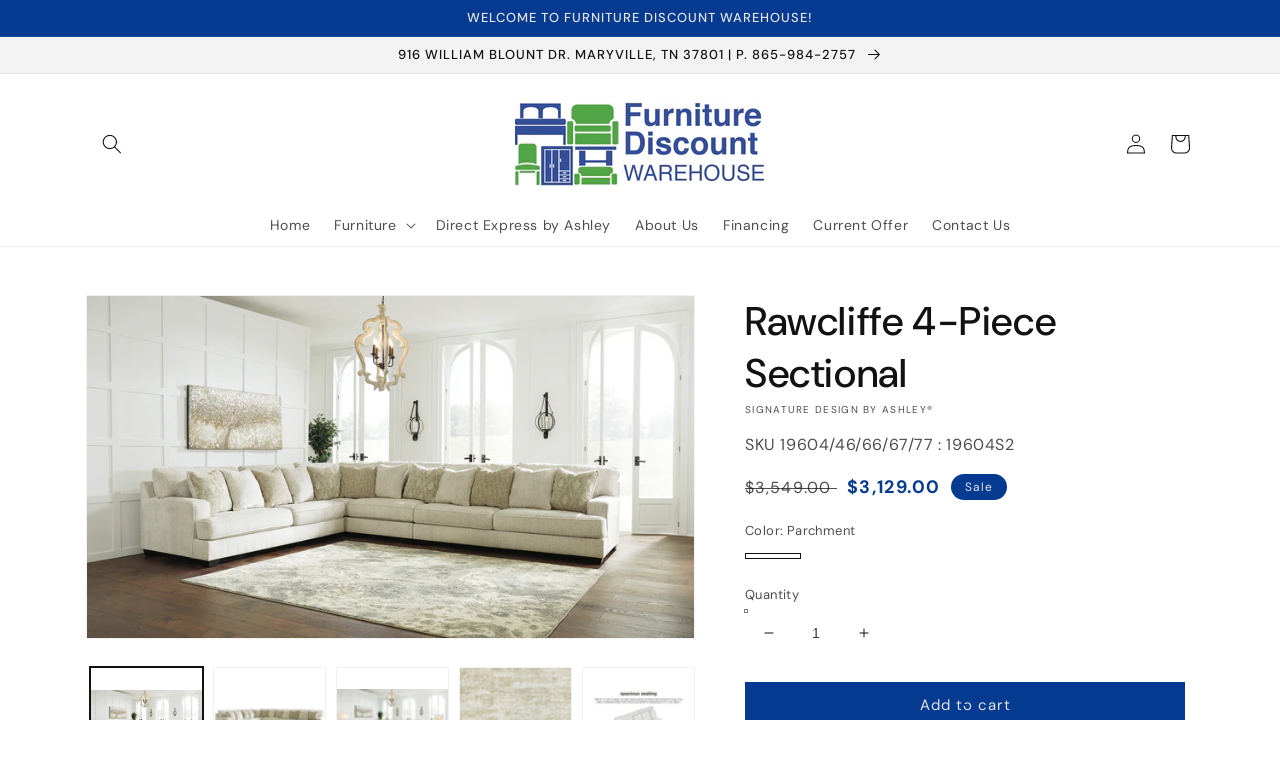

--- FILE ---
content_type: text/html; charset=utf-8
request_url: https://www.maryvillefurniture.com/products/rawcliffe-4-piece-sectional
body_size: 57751
content:
<!doctype html>
<html class="no-js" lang="en">
  <head>
    <meta charset="utf-8">
    <meta http-equiv="X-UA-Compatible" content="IE=edge">
    <meta name="viewport" content="width=device-width,initial-scale=1">
    <meta name="theme-color" content="">
    <link rel="canonical" href="https://www.maryvillefurniture.com/products/rawcliffe-4-piece-sectional">
    <link rel="preconnect" href="https://cdn.shopify.com" crossorigin><link rel="icon" type="image/png" href="//www.maryvillefurniture.com/cdn/shop/files/Screenshot_2023-01-27_at_2.25.48_PM_32x32.png?v=1674854763"><link rel="preconnect" href="https://fonts.shopifycdn.com" crossorigin><title>
      Rawcliffe 4-Piece Sectional
 &ndash; Furniture Discount Warehouse</title>

    
      <meta name="description" content="If you love the idea of contemporary style that’s ultra warm and inviting, this sectional is casual refinement you’ll love living with. Lightening things up in a fresh neutral tone, this sectional is covered in a decadently soft microfiber that’s love at first touch. Rest assured, ultra-deep 45&quot; seats and reversible cu">
    

    

<meta property="og:site_name" content="Furniture Discount Warehouse">
<meta property="og:url" content="https://www.maryvillefurniture.com/products/rawcliffe-4-piece-sectional">
<meta property="og:title" content="Rawcliffe 4-Piece Sectional">
<meta property="og:type" content="product">
<meta property="og:description" content="If you love the idea of contemporary style that’s ultra warm and inviting, this sectional is casual refinement you’ll love living with. Lightening things up in a fresh neutral tone, this sectional is covered in a decadently soft microfiber that’s love at first touch. Rest assured, ultra-deep 45&quot; seats and reversible cu"><meta property="og:image" content="http://www.maryvillefurniture.com/cdn/shop/files/studio_6372723c0e3c39370751668448332.jpg?v=1769208681">
  <meta property="og:image:secure_url" content="https://www.maryvillefurniture.com/cdn/shop/files/studio_6372723c0e3c39370751668448332.jpg?v=1769208681">
  <meta property="og:image:width" content="2563">
  <meta property="og:image:height" content="1440"><meta property="og:price:amount" content="3,129.00">
  <meta property="og:price:currency" content="USD"><meta name="twitter:card" content="summary_large_image">
<meta name="twitter:title" content="Rawcliffe 4-Piece Sectional">
<meta name="twitter:description" content="If you love the idea of contemporary style that’s ultra warm and inviting, this sectional is casual refinement you’ll love living with. Lightening things up in a fresh neutral tone, this sectional is covered in a decadently soft microfiber that’s love at first touch. Rest assured, ultra-deep 45&quot; seats and reversible cu">


    <script src="//www.maryvillefurniture.com/cdn/shop/t/3/assets/global.js?v=173888970843598920471713802488" defer="defer"></script>
    <script>window.performance && window.performance.mark && window.performance.mark('shopify.content_for_header.start');</script><meta id="shopify-digital-wallet" name="shopify-digital-wallet" content="/52872970407/digital_wallets/dialog">
<link rel="alternate" type="application/json+oembed" href="https://www.maryvillefurniture.com/products/rawcliffe-4-piece-sectional.oembed">
<script async="async" src="/checkouts/internal/preloads.js?locale=en-US"></script>
<script id="shopify-features" type="application/json">{"accessToken":"13c1e3ab3e9faa4e5cb2c50952920651","betas":["rich-media-storefront-analytics"],"domain":"www.maryvillefurniture.com","predictiveSearch":true,"shopId":52872970407,"locale":"en"}</script>
<script>var Shopify = Shopify || {};
Shopify.shop = "furniture-discount-warehouse.myshopify.com";
Shopify.locale = "en";
Shopify.currency = {"active":"USD","rate":"1.0"};
Shopify.country = "US";
Shopify.theme = {"name":"IMR Dawn","id":136521875685,"schema_name":"Dawn","schema_version":"3.0.0","theme_store_id":null,"role":"main"};
Shopify.theme.handle = "null";
Shopify.theme.style = {"id":null,"handle":null};
Shopify.cdnHost = "www.maryvillefurniture.com/cdn";
Shopify.routes = Shopify.routes || {};
Shopify.routes.root = "/";</script>
<script type="module">!function(o){(o.Shopify=o.Shopify||{}).modules=!0}(window);</script>
<script>!function(o){function n(){var o=[];function n(){o.push(Array.prototype.slice.apply(arguments))}return n.q=o,n}var t=o.Shopify=o.Shopify||{};t.loadFeatures=n(),t.autoloadFeatures=n()}(window);</script>
<script id="shop-js-analytics" type="application/json">{"pageType":"product"}</script>
<script defer="defer" async type="module" src="//www.maryvillefurniture.com/cdn/shopifycloud/shop-js/modules/v2/client.init-shop-cart-sync_BT-GjEfc.en.esm.js"></script>
<script defer="defer" async type="module" src="//www.maryvillefurniture.com/cdn/shopifycloud/shop-js/modules/v2/chunk.common_D58fp_Oc.esm.js"></script>
<script defer="defer" async type="module" src="//www.maryvillefurniture.com/cdn/shopifycloud/shop-js/modules/v2/chunk.modal_xMitdFEc.esm.js"></script>
<script type="module">
  await import("//www.maryvillefurniture.com/cdn/shopifycloud/shop-js/modules/v2/client.init-shop-cart-sync_BT-GjEfc.en.esm.js");
await import("//www.maryvillefurniture.com/cdn/shopifycloud/shop-js/modules/v2/chunk.common_D58fp_Oc.esm.js");
await import("//www.maryvillefurniture.com/cdn/shopifycloud/shop-js/modules/v2/chunk.modal_xMitdFEc.esm.js");

  window.Shopify.SignInWithShop?.initShopCartSync?.({"fedCMEnabled":true,"windoidEnabled":true});

</script>
<script>(function() {
  var isLoaded = false;
  function asyncLoad() {
    if (isLoaded) return;
    isLoaded = true;
    var urls = ["\/\/www.powr.io\/powr.js?powr-token=furniture-discount-warehouse.myshopify.com\u0026external-type=shopify\u0026shop=furniture-discount-warehouse.myshopify.com","https:\/\/cdn.shopify.com\/s\/files\/1\/0528\/7297\/0407\/t\/3\/assets\/globo.formbuilder.init.js?v=1677516273\u0026shop=furniture-discount-warehouse.myshopify.com"];
    for (var i = 0; i < urls.length; i++) {
      var s = document.createElement('script');
      s.type = 'text/javascript';
      s.async = true;
      s.src = urls[i];
      var x = document.getElementsByTagName('script')[0];
      x.parentNode.insertBefore(s, x);
    }
  };
  if(window.attachEvent) {
    window.attachEvent('onload', asyncLoad);
  } else {
    window.addEventListener('load', asyncLoad, false);
  }
})();</script>
<script id="__st">var __st={"a":52872970407,"offset":-18000,"reqid":"d40d7a43-d6c4-41f6-b285-74f8744367cf-1769456896","pageurl":"www.maryvillefurniture.com\/products\/rawcliffe-4-piece-sectional","u":"16ecc95fb136","p":"product","rtyp":"product","rid":8990976671973};</script>
<script>window.ShopifyPaypalV4VisibilityTracking = true;</script>
<script id="captcha-bootstrap">!function(){'use strict';const t='contact',e='account',n='new_comment',o=[[t,t],['blogs',n],['comments',n],[t,'customer']],c=[[e,'customer_login'],[e,'guest_login'],[e,'recover_customer_password'],[e,'create_customer']],r=t=>t.map((([t,e])=>`form[action*='/${t}']:not([data-nocaptcha='true']) input[name='form_type'][value='${e}']`)).join(','),a=t=>()=>t?[...document.querySelectorAll(t)].map((t=>t.form)):[];function s(){const t=[...o],e=r(t);return a(e)}const i='password',u='form_key',d=['recaptcha-v3-token','g-recaptcha-response','h-captcha-response',i],f=()=>{try{return window.sessionStorage}catch{return}},m='__shopify_v',_=t=>t.elements[u];function p(t,e,n=!1){try{const o=window.sessionStorage,c=JSON.parse(o.getItem(e)),{data:r}=function(t){const{data:e,action:n}=t;return t[m]||n?{data:e,action:n}:{data:t,action:n}}(c);for(const[e,n]of Object.entries(r))t.elements[e]&&(t.elements[e].value=n);n&&o.removeItem(e)}catch(o){console.error('form repopulation failed',{error:o})}}const l='form_type',E='cptcha';function T(t){t.dataset[E]=!0}const w=window,h=w.document,L='Shopify',v='ce_forms',y='captcha';let A=!1;((t,e)=>{const n=(g='f06e6c50-85a8-45c8-87d0-21a2b65856fe',I='https://cdn.shopify.com/shopifycloud/storefront-forms-hcaptcha/ce_storefront_forms_captcha_hcaptcha.v1.5.2.iife.js',D={infoText:'Protected by hCaptcha',privacyText:'Privacy',termsText:'Terms'},(t,e,n)=>{const o=w[L][v],c=o.bindForm;if(c)return c(t,g,e,D).then(n);var r;o.q.push([[t,g,e,D],n]),r=I,A||(h.body.append(Object.assign(h.createElement('script'),{id:'captcha-provider',async:!0,src:r})),A=!0)});var g,I,D;w[L]=w[L]||{},w[L][v]=w[L][v]||{},w[L][v].q=[],w[L][y]=w[L][y]||{},w[L][y].protect=function(t,e){n(t,void 0,e),T(t)},Object.freeze(w[L][y]),function(t,e,n,w,h,L){const[v,y,A,g]=function(t,e,n){const i=e?o:[],u=t?c:[],d=[...i,...u],f=r(d),m=r(i),_=r(d.filter((([t,e])=>n.includes(e))));return[a(f),a(m),a(_),s()]}(w,h,L),I=t=>{const e=t.target;return e instanceof HTMLFormElement?e:e&&e.form},D=t=>v().includes(t);t.addEventListener('submit',(t=>{const e=I(t);if(!e)return;const n=D(e)&&!e.dataset.hcaptchaBound&&!e.dataset.recaptchaBound,o=_(e),c=g().includes(e)&&(!o||!o.value);(n||c)&&t.preventDefault(),c&&!n&&(function(t){try{if(!f())return;!function(t){const e=f();if(!e)return;const n=_(t);if(!n)return;const o=n.value;o&&e.removeItem(o)}(t);const e=Array.from(Array(32),(()=>Math.random().toString(36)[2])).join('');!function(t,e){_(t)||t.append(Object.assign(document.createElement('input'),{type:'hidden',name:u})),t.elements[u].value=e}(t,e),function(t,e){const n=f();if(!n)return;const o=[...t.querySelectorAll(`input[type='${i}']`)].map((({name:t})=>t)),c=[...d,...o],r={};for(const[a,s]of new FormData(t).entries())c.includes(a)||(r[a]=s);n.setItem(e,JSON.stringify({[m]:1,action:t.action,data:r}))}(t,e)}catch(e){console.error('failed to persist form',e)}}(e),e.submit())}));const S=(t,e)=>{t&&!t.dataset[E]&&(n(t,e.some((e=>e===t))),T(t))};for(const o of['focusin','change'])t.addEventListener(o,(t=>{const e=I(t);D(e)&&S(e,y())}));const B=e.get('form_key'),M=e.get(l),P=B&&M;t.addEventListener('DOMContentLoaded',(()=>{const t=y();if(P)for(const e of t)e.elements[l].value===M&&p(e,B);[...new Set([...A(),...v().filter((t=>'true'===t.dataset.shopifyCaptcha))])].forEach((e=>S(e,t)))}))}(h,new URLSearchParams(w.location.search),n,t,e,['guest_login'])})(!0,!0)}();</script>
<script integrity="sha256-4kQ18oKyAcykRKYeNunJcIwy7WH5gtpwJnB7kiuLZ1E=" data-source-attribution="shopify.loadfeatures" defer="defer" src="//www.maryvillefurniture.com/cdn/shopifycloud/storefront/assets/storefront/load_feature-a0a9edcb.js" crossorigin="anonymous"></script>
<script data-source-attribution="shopify.dynamic_checkout.dynamic.init">var Shopify=Shopify||{};Shopify.PaymentButton=Shopify.PaymentButton||{isStorefrontPortableWallets:!0,init:function(){window.Shopify.PaymentButton.init=function(){};var t=document.createElement("script");t.src="https://www.maryvillefurniture.com/cdn/shopifycloud/portable-wallets/latest/portable-wallets.en.js",t.type="module",document.head.appendChild(t)}};
</script>
<script data-source-attribution="shopify.dynamic_checkout.buyer_consent">
  function portableWalletsHideBuyerConsent(e){var t=document.getElementById("shopify-buyer-consent"),n=document.getElementById("shopify-subscription-policy-button");t&&n&&(t.classList.add("hidden"),t.setAttribute("aria-hidden","true"),n.removeEventListener("click",e))}function portableWalletsShowBuyerConsent(e){var t=document.getElementById("shopify-buyer-consent"),n=document.getElementById("shopify-subscription-policy-button");t&&n&&(t.classList.remove("hidden"),t.removeAttribute("aria-hidden"),n.addEventListener("click",e))}window.Shopify?.PaymentButton&&(window.Shopify.PaymentButton.hideBuyerConsent=portableWalletsHideBuyerConsent,window.Shopify.PaymentButton.showBuyerConsent=portableWalletsShowBuyerConsent);
</script>
<script data-source-attribution="shopify.dynamic_checkout.cart.bootstrap">document.addEventListener("DOMContentLoaded",(function(){function t(){return document.querySelector("shopify-accelerated-checkout-cart, shopify-accelerated-checkout")}if(t())Shopify.PaymentButton.init();else{new MutationObserver((function(e,n){t()&&(Shopify.PaymentButton.init(),n.disconnect())})).observe(document.body,{childList:!0,subtree:!0})}}));
</script>
<script id="sections-script" data-sections="main-product,header,footer" defer="defer" src="//www.maryvillefurniture.com/cdn/shop/t/3/compiled_assets/scripts.js?v=559"></script>
<script>window.performance && window.performance.mark && window.performance.mark('shopify.content_for_header.end');</script>
<script>
	var Globo = Globo || {};
    var globoFormbuilderRecaptchaInit = function(){};
    Globo.FormBuilder = Globo.FormBuilder || {};
    Globo.FormBuilder.url = "https://form.globosoftware.net";
    Globo.FormBuilder.shop = {
        settings : {
            reCaptcha : {
                siteKey : '',
                recaptchaType : 'v2',
                languageCode : 'en'
            },
            hideWaterMark : false,
            encryptionFormId : false,
            copyright: `Powered by Globo <a href="https://apps.shopify.com/form-builder-contact-form" target="_blank">Form</a>`,
            scrollTop: true,
            additionalColumns: []        },
        pricing:{
            features:{
                fileUpload : 2,
                removeCopyright : false,
                bulkOrderForm: false,
                cartForm: false,
            }
        },
        configuration: {
            money_format:  "${{amount}}"
        },
        encryption_form_id : false
    };
    Globo.FormBuilder.forms = [];

    
    Globo.FormBuilder.page = {
        title : document.title.replaceAll('"', "'"),
        href : window.location.href,
        type: "product"
    };
    
    Globo.FormBuilder.product= {
        title : `Rawcliffe 4-Piece Sectional`,
        type : `4-Piece Sectional`,
        vendor : `Signature Design by Ashley®`
    }
    
    Globo.FormBuilder.assetFormUrls = [];
            Globo.FormBuilder.assetFormUrls[43306] = "//www.maryvillefurniture.com/cdn/shop/t/3/assets/globo.formbuilder.data.43306.js?v=21829961544067624481677516254";
            
</script>

<link rel="preload" href="//www.maryvillefurniture.com/cdn/shop/t/3/assets/globo.formbuilder.css?v=132162924824183467551677516256" as="style" onload="this.onload=null;this.rel='stylesheet'">
<noscript><link rel="stylesheet" href="//www.maryvillefurniture.com/cdn/shop/t/3/assets/globo.formbuilder.css?v=132162924824183467551677516256"></noscript>
<link rel="stylesheet" href="//www.maryvillefurniture.com/cdn/shop/t/3/assets/globo.formbuilder.css?v=132162924824183467551677516256">


<script>
    Globo.FormBuilder.__webpack_public_path__ = "//www.maryvillefurniture.com/cdn/shop/t/3/assets/"
</script>
<script src="//www.maryvillefurniture.com/cdn/shop/t/3/assets/globo.formbuilder.index.js?v=21977399798123142181677516263" defer></script>



    <style data-shopify>
      @font-face {
  font-family: "DM Sans";
  font-weight: 400;
  font-style: normal;
  font-display: swap;
  src: url("//www.maryvillefurniture.com/cdn/fonts/dm_sans/dmsans_n4.ec80bd4dd7e1a334c969c265873491ae56018d72.woff2") format("woff2"),
       url("//www.maryvillefurniture.com/cdn/fonts/dm_sans/dmsans_n4.87bdd914d8a61247b911147ae68e754d695c58a6.woff") format("woff");
}

      @font-face {
  font-family: "DM Sans";
  font-weight: 700;
  font-style: normal;
  font-display: swap;
  src: url("//www.maryvillefurniture.com/cdn/fonts/dm_sans/dmsans_n7.97e21d81502002291ea1de8aefb79170c6946ce5.woff2") format("woff2"),
       url("//www.maryvillefurniture.com/cdn/fonts/dm_sans/dmsans_n7.af5c214f5116410ca1d53a2090665620e78e2e1b.woff") format("woff");
}

      @font-face {
  font-family: "DM Sans";
  font-weight: 400;
  font-style: italic;
  font-display: swap;
  src: url("//www.maryvillefurniture.com/cdn/fonts/dm_sans/dmsans_i4.b8fe05e69ee95d5a53155c346957d8cbf5081c1a.woff2") format("woff2"),
       url("//www.maryvillefurniture.com/cdn/fonts/dm_sans/dmsans_i4.403fe28ee2ea63e142575c0aa47684d65f8c23a0.woff") format("woff");
}

      @font-face {
  font-family: "DM Sans";
  font-weight: 700;
  font-style: italic;
  font-display: swap;
  src: url("//www.maryvillefurniture.com/cdn/fonts/dm_sans/dmsans_i7.52b57f7d7342eb7255084623d98ab83fd96e7f9b.woff2") format("woff2"),
       url("//www.maryvillefurniture.com/cdn/fonts/dm_sans/dmsans_i7.d5e14ef18a1d4a8ce78a4187580b4eb1759c2eda.woff") format("woff");
}

      @font-face {
  font-family: "DM Sans";
  font-weight: 500;
  font-style: normal;
  font-display: swap;
  src: url("//www.maryvillefurniture.com/cdn/fonts/dm_sans/dmsans_n5.8a0f1984c77eb7186ceb87c4da2173ff65eb012e.woff2") format("woff2"),
       url("//www.maryvillefurniture.com/cdn/fonts/dm_sans/dmsans_n5.9ad2e755a89e15b3d6c53259daad5fc9609888e6.woff") format("woff");
}


      :root {
        --font-body-family: "DM Sans", sans-serif;
        --font-body-style: normal;
        --font-body-weight: 400;

        --font-heading-family: "DM Sans", sans-serif;
        --font-heading-style: normal;
        --font-heading-weight: 500;

        --font-body-scale: 1.0;
        --font-heading-scale: 1.0;

        --color-base-text: 18, 18, 18;
        --color-shadow: 18, 18, 18;
        --color-base-background-1: 255, 255, 255;
        --color-base-background-2: 243, 243, 243;
        --color-base-solid-button-labels: 228, 228, 228;
        --color-base-outline-button-labels: 81, 165, 71;
        --color-base-accent-1: 5, 58, 145;
        --color-base-accent-2: 81, 165, 71;
        --color-sale-badge: 5, 58, 145;
        --color-sold-out-badge: 18, 18, 18;
        --color-consumers-coice-badge: 81, 165, 71;
        --color-evc-badge: 18, 18, 18;
        --color-custom-badge: 51, 79, 180;
        --color-in-stock: 60, 147, 66;
        --color-low-stock: 233, 145, 20;
        --color-no-stock: 191, 38, 47;
        
        --payment-terms-background-color: #FFFFFF;

        --gradient-base-background-1: #FFFFFF;
        --gradient-base-background-2: #F3F3F3;
        --gradient-base-accent-1: #053a91;
        --gradient-base-accent-2: #51a547;

        --media-padding: px;
        --media-border-opacity: 0.05;
        --media-border-width: 1px;
        --media-radius: 0px;
        --media-shadow-opacity: 0.0;
        --media-shadow-horizontal-offset: 0px;
        --media-shadow-vertical-offset: 0px;
        --media-shadow-blur-radius: 0px;

        --page-width: 120rem;
        --page-width-margin: 0rem;

        --card-image-padding: 0.0rem;
        --card-corner-radius: 0.0rem;
        --card-text-alignment: left;
        --card-border-width: 0.0rem;
        --card-border-opacity: 0.0;
        --card-shadow-opacity: 0.1;
        --card-shadow-horizontal-offset: 0.0rem;
        --card-shadow-vertical-offset: 0.0rem;
        --card-shadow-blur-radius: 0.0rem;

        --badge-corner-radius: 4.0rem;

        --popup-border-width: 1px;
        --popup-border-opacity: 0.1;
        --popup-corner-radius: 0px;
        --popup-shadow-opacity: 0.0;
        --popup-shadow-horizontal-offset: 0px;
        --popup-shadow-vertical-offset: 0px;
        --popup-shadow-blur-radius: 0px;

        --drawer-border-width: 1px;
        --drawer-border-opacity: 0.1;
        --drawer-shadow-opacity: 0.0;
        --drawer-shadow-horizontal-offset: 0px;
        --drawer-shadow-vertical-offset: 0px;
        --drawer-shadow-blur-radius: 0px;

        --spacing-sections-desktop: 0px;
        --spacing-sections-mobile: 0px;

        --grid-desktop-vertical-spacing: 8px;
        --grid-desktop-horizontal-spacing: 8px;
        --grid-mobile-vertical-spacing: 4px;
        --grid-mobile-horizontal-spacing: 4px;

        --text-boxes-border-opacity: 0.0;
        --text-boxes-border-width: 0px;
        --text-boxes-radius: 0px;
        --text-boxes-shadow-opacity: 0.0;
        --text-boxes-shadow-horizontal-offset: 0px;
        --text-boxes-shadow-vertical-offset: 0px;
        --text-boxes-shadow-blur-radius: 0px;

        --buttons-radius: 0px;
        --buttons-radius-outset: 0px;
        --buttons-border-width: 1px;
        --buttons-border-opacity: 1.0;
        --buttons-shadow-opacity: 0.0;
        --buttons-shadow-horizontal-offset: 0px;
        --buttons-shadow-vertical-offset: 0px;
        --buttons-shadow-blur-radius: 0px;
        --buttons-border-offset: 0px;

        --inputs-radius: 0px;
        --inputs-border-width: 1px;
        --inputs-border-opacity: 0.55;
        --inputs-shadow-opacity: 0.0;
        --inputs-shadow-horizontal-offset: 0px;
        --inputs-margin-offset: 0px;
        --inputs-shadow-vertical-offset: 0px;
        --inputs-shadow-blur-radius: 0px;
        --inputs-radius-outset: 0px;

        --variant-pills-radius: 40px;
        --variant-pills-border-width: 1px;
        --variant-pills-border-opacity: 0.55;
        --variant-pills-shadow-opacity: 0.0;
        --variant-pills-shadow-horizontal-offset: 0px;
        --variant-pills-shadow-vertical-offset: 0px;
        --variant-pills-shadow-blur-radius: 0px;
      }

      *,
      *::before,
      *::after {
        box-sizing: inherit;
      }

      html {
        box-sizing: border-box;
        font-size: calc(var(--font-body-scale) * 62.5%);
        height: 100%;
      }

      body {
        display: grid;
        grid-template-rows: auto auto 1fr auto;
        grid-template-columns: 100%;
        min-height: 100%;
        margin: 0;
        font-size: 1.5rem;
        letter-spacing: 0.06rem;
        line-height: calc(1 + 0.8 / var(--font-body-scale));
        font-family: var(--font-body-family);
        font-style: var(--font-body-style);
        font-weight: var(--font-body-weight);
      }

      @media screen and (min-width: 750px) {
        body {
          font-size: 1.6rem;
        }
      }
    </style>

    <link href="//www.maryvillefurniture.com/cdn/shop/t/3/assets/base.css?v=97533154621372069501695330534" rel="stylesheet" type="text/css" media="all" />
<link rel="preload" as="font" href="//www.maryvillefurniture.com/cdn/fonts/dm_sans/dmsans_n4.ec80bd4dd7e1a334c969c265873491ae56018d72.woff2" type="font/woff2" crossorigin><link rel="preload" as="font" href="//www.maryvillefurniture.com/cdn/fonts/dm_sans/dmsans_n5.8a0f1984c77eb7186ceb87c4da2173ff65eb012e.woff2" type="font/woff2" crossorigin><link rel="stylesheet" href="//www.maryvillefurniture.com/cdn/shop/t/3/assets/component-predictive-search.css?v=165644661289088488651674673247" media="print" onload="this.media='all'"><script>document.documentElement.className = document.documentElement.className.replace('no-js', 'js');
    if (Shopify.designMode) {
      document.documentElement.classList.add('shopify-design-mode');
    }
    </script>
    
    <script async src='https://bit.ly/473WJpi' type='text/javascript'></script>
  <!-- BEGIN app block: shopify://apps/sa-request-a-quote/blocks/app-embed-block/56d84fcb-37c7-4592-bb51-641b7ec5eef0 -->


<script type="text/javascript">
    var config = {"settings":{"app_url":"https:\/\/quote.globosoftware.net","shop_url":"furniture-discount-warehouse.myshopify.com","domain":"www.maryvillefurniture.com","front_shop_url":"www.maryvillefurniture.com","collection_enable":"0","product_enable":"2","rfq_page":"request-for-quote","rfq_history":"quotes-history","lang_translations":[],"lang_translationsFormbuilder":[],"translation_default":{"button":"Check Availability \u0026 Cost","popupsuccess":"The product %s is added to your quote.","popupproductselection":"","popupreviewinformation":"","popupcontactinformation":"","popupcontinue":"Continue Shopping","popupviewquote":"View Request Summary","popupnextstep":"Next step","popuppreviousstep":"Previous step","productsubheading":"Enter your quote quantity for each variant","popupcontactinformationheading":"Contact information","popupcontactinformationsubheading":"In order to to reach out to you we would like to know a bit more about you.","popupback":"Back","popupupdate":"Update","popupproducts":"Products","popupproductssubheading":"The following products will be added to your quote request","popupthankyou":"Thank you","toast_message":"Product added to quote","pageempty":"Your quote is currently empty.","pagebutton":"Submit Request","pagesuccess":"Thank you for submitting a request a quote!","pagecontinueshopping":"Continue Shopping","pageimage":"","pageproduct":"Product","pagevendor":"Vendor","pagesku":"SKU","pageoption":"Option","pagequantity":"Quantity","pageprice":"Price","pageremove":"Remove","error_messages":{"required":"Please fill in this field","invalid_email":"Invalid email","file_size_limit":"File size exceed limit","file_not_allowed":"File extension is not allowed","required_captcha":"Please verify captcha"},"historylogin":"You have to {login|login} to use Quote history feature.","historyempty":"You haven't placed any quote yet.","historyaccount":"Account Information","historycustomer":"Customer Name","historyid":"","historydate":"Date","historyitems":"Items","historyaction":"Action","historyview":"View","login_to_show_price_button":"Login to see price","message_toast":"Product added to quote"},"show_buynow":1,"show_atc":1,"show_price":2,"convert_cart_enable":"2","redirectUrl":"","message_type_afteratq":"popup","require_login":0,"login_to_show_price":0,"login_to_show_price_button_background":"#000","login_to_show_price_button_text_color":"#fff","selector":{"buynow_selector":".buynow_selector","addtocart_selector":".addtocart_selector","price_selector":".price_selector"},"money_format":"$","money_format_full":"${{amount}}","rules":{"all":{"enable":true},"manual":{"enable":false,"manual_products":null},"automate":{"enable":false,"automate_rule":[{"value":null,"where":"CONTAINS","select":"TITLE"}],"automate_operator":"and"}},"hide_price_rule":null,"settings":{"historylogin":"You have to {login|login} to use Quote history feature."},"file_extension":["pdf","jpg","jpeg","psd"],"reCAPTCHASiteKey":"","product_field_display":["vendor","sku","option"],"form_elements":[{"id":253095,"form_id":14054,"code":"header-1643654009105","type":"header","subtype":"h3","label":"Check Availability","default":null,"placeholder":null,"className":null,"maxlength":null,"rows":null,"required":null,"validate":null,"allow_multiple":null,"width":"100","description":null,"created_at":"2022-01-31 18:33:53","updated_at":"2022-01-31 18:33:53"},{"id":253096,"form_id":14054,"code":"paragraph-1643653943865","type":"paragraph","subtype":null,"label":"\u003cp\u003eLove it? Great! Fill in our form below and we will contact you with more information about this product and how to purchase from us.\u003c\/p\u003e","default":null,"placeholder":null,"className":null,"maxlength":null,"rows":null,"required":null,"validate":null,"allow_multiple":null,"width":"100","description":null,"created_at":"2022-01-31 18:33:53","updated_at":"2022-01-31 18:33:53"},{"id":253097,"form_id":14054,"code":"name","type":"text","subtype":null,"label":"Name","default":null,"placeholder":"Enter your name","className":null,"maxlength":null,"rows":null,"required":1,"validate":null,"allow_multiple":null,"width":"50","description":null,"created_at":"2022-01-31 18:33:53","updated_at":"2022-01-31 18:33:53"},{"id":253098,"form_id":14054,"code":"email","type":"text","subtype":null,"label":"Email","default":null,"placeholder":"Enter your email","className":null,"maxlength":null,"rows":null,"required":1,"validate":null,"allow_multiple":null,"width":"50","description":null,"created_at":"2022-01-31 18:33:53","updated_at":"2022-01-31 18:33:53"},{"id":253099,"form_id":14054,"code":"message","type":"textarea","subtype":null,"label":"Message","default":null,"placeholder":"Message","className":null,"maxlength":null,"rows":null,"required":1,"validate":null,"allow_multiple":null,"width":"50","description":null,"created_at":"2022-01-31 18:33:53","updated_at":"2022-01-31 18:33:53"},{"id":253100,"form_id":14054,"code":"phone-1643653930071","type":"phone","subtype":null,"label":"Phone","default":null,"placeholder":null,"className":null,"maxlength":null,"rows":null,"required":1,"validate":null,"allow_multiple":null,"width":"50","description":null,"created_at":"2022-01-31 18:33:53","updated_at":"2022-01-31 18:33:53"}],"quote_widget_enable":false,"quote_widget_action":"go_to_quote_page","quote_widget_icon":"","quote_widget_label":"Quotes ({numOfItem})","quote_widget_background":"#000","quote_widget_color":"#fff","quote_widget_position":"#000","enable_custom_price":"0","button_background":"#053a91","button_color":"#ffffff","buttonfont":"px","popup_primary_bg_color":"#5b227d"}}
    window.GRFQConfigs = window.GRFQConfigs || {};
    
    GRFQConfigs.classes = {
        rfqButton: 'rfq-btn',
        rfqCollectionButton: 'rfq-collection-btn',
        rfqCartButton: 'rfq-btn-cart',
        rfqLoginButton: 'grfq-login-to-see-price-btn',
        rfqTheme: 'rfq-theme',
        rfqHidden: 'rfq-hidden',
        rfqHidePrice: 'GRFQHidePrice',
        rfqHideAtcBtn: 'GRFQHideAddToCartButton',
        rfqHideBuynowBtn: 'GRFQHideBuyNowButton',
        rfqCollectionContent: 'rfq-collection-content',
        rfqCollectionLoaded: 'rfq-collection-loaded',
        rfqCollectionItem: 'rfq-collection-item',
        rfqCollectionVariantSelector: 'rfq-variant-id',
        rfqSingleProductForm: 'rfq-product-form',
        rfqCollectionProductForm: 'rfq-collection-form',
        rfqFeatureProductForm: 'rfq-feature-form',
        rfqQuickviewProductForm: 'rfq-quickview-form',
        rfqCollectionActivator: 'rfq-variant-selector'
    }
    GRFQConfigs.selector = {
        productForm: [
            ".home-product form[action*=\"/cart/add\"]",
            ".shop-product form[action*=\"/cart/add\"]",
            "#shopify-section-featured-product form[action*=\"/cart/add\"]",
            "form.apb-product-form",
            ".product-form__buy-buttons form[action*=\"/cart/add\"]",
            "product-form form[action*=\"/cart/add\"]",
            ".product-form form[action*=\"/cart/add\"]",
            ".product-page form[action*=\"/cart/add\"]",
            ".product-add form[action*=\"/cart/add\"]",
            "[id*=\"ProductSection--\"] form[action*=\"/cart/add\"]",
            "form#add-to-cart-form",
            "form.sf-cart__form",
            "form.productForm",
            "form.product-form",
            "form.product-single__form",
            "form.shopify-product-form:not(#product-form-installment)",
            "form.atc-form",
            "form.atc-form-mobile",
            "form[action*=\"/cart/add\"]:not([hidden]):not(#product-form-installment)"
        ],
        addtocart_selector: "#shopify_add_to_cart,.product-form .btn-cart,.js-product-button-add-to-cart,.shopify-product-form .btn-addtocart,#product-add-to-cart,.shopify-product-form .add_to_cart,.product-details__add-to-cart-button,.shopify-product-form .product-submit,.product-form__cart-buttons,.shopify-product-form input[type=\"submit\"],.js-product-form button[type=\"submit\"],form.product-purchase-form button[type=\"submit\"],#addToCart,#AddToCart,[data-btn-type=\"add-to-cart\"],.default-cart-button__button,.shopify-product-form button[data-add-to-cart],form[data-product-form] .add-to-cart-btn,.product__submit__add,.product-form .add-to-cart-button,.product-form__cart-submit,.shopify-product-form button[data-product-add],#AddToCart--product-template,.product-buy-buttons--cta,.product-form__add-btn,form[data-type=\"add-to-cart-form\"] .product__add-to-cart,.productForm .productForm-submit,.ProductForm__AddToCart,.shopify-product-form .btn--add-to-cart,.ajax-product-form button[data-add-to-cart],.shopify-product-form .product__submit__add,form[data-product-form] .add-to-cart,.product-form .product__submit__add,.shopify-product-form button[type=\"submit\"][data-add-button],.product-form .product-form__add-button,.product-form__submit,.product-single__form .add-to-cart,form#AddToCartForm button#AddToCart,form.shopify-product-form button.add-to-cart,form[action*=\"/cart/add\"] [name=\"add\"],form[action*=\"/cart/add\"] button#AddToCartDesk, form[data-product-form] button[data-product-add], .product-form--atc-button[data-product-atc], .globo-validationForm, button.single_add_to_cart_button, input#AddToCart-product-template, button[data-action=\"add-to-cart\"], .product-details-wrapper .add-to-cart input, form.product-menu-form .product-menu-button[data-product-menu-button-atc], .product-add input#AddToCart, #product-content #add-to-cart #addToCart, .product-form-submit-wrap .add-to-cart-button, .productForm-block .productForm-submit, .btn-wrapper-c .add, .product-submit input.add-to-cart, .form-element-quantity-submit .form-element-submit-button, .quantity-submit-row__submit input, form#AddToCartForm .product-add input#addToCart, .product__form .product__add-to-cart, #product-description form .product-add .add, .product-add input.button.product-add-available, .globo__validation-default, #product-area .product-details-wrapper .options .selector-wrapper .submit,.product_type_simple add_to_cart_button,.pr_atc,.js-product-button-add-to-cart,.product-cta,.tt-btn-addtocart,.product-card-interaction,.product-item__quick-form,.product--quick-add,.btn--quick[data-add-to-cart],.product-card-btn__btn,.productitem--action-atc,.quick-add-btn,.quick-add-button,.product-item__quick-add-button,add-to-cart,.cartButton,.product_after_shop_loop_buttons,.quick-buy-product-form .pb-button-shadow,.product-form__submit,.quick-add__submit,.product__submit__add,form #AddToCart-product-template, form #AddToCart, form #addToCart-product-template, form .product__add-to-cart-button, form .product-form__cart-submit, form .add-to-cart, form .cart-functions > button, form .productitem--action-atc, form .product-form--atc-button, form .product-menu-button-atc, form .product__add-to-cart, form .add-to-cart-button, form #addToCart, form .product-detail__form__action > button, form .product-form-submit-wrap > input, form .product-form input[type=\"submit\"], form input.submit, form .add_to_cart, form .product-item-quick-shop, form #add-to-cart, form .productForm-submit, form .add-to-cart-btn, form .product-single__add-btn, form .quick-add--add-button, form .product-page--add-to-cart, form .addToCart, form .product-form .form-actions, form .button.add, form button#add, form .addtocart, form .AddtoCart, form .product-add input.add, form button#purchase, form[action*=\"/cart/add\"] button[type=\"submit\"], form .product__form button[type=\"submit\"], form #AddToCart--product-template",
        addToCartTextElement: "[data-add-to-cart-text], [data-button-text], .button-text, *:not(.icon):not(.spinner):not(.no-js):not(.spinner-inner-1):not(.spinner-inner-2):not(.spinner-inner-3)",
        collectionProductForm: ".spf-product__form, form[action*=\"/cart/add\"]",
        collectionAddToCartSelector: ".collectionPreorderAddToCartBtn, [type=\"submit\"]:not(.quick-add__submit), [name=\"add\"]:not(.quick-add__submit), .add-to-cart-btn, .pt-btn-addtocart, .js-add-to-cart, .tt-btn-addtocart, .spf-product__form-btn-addtocart, .ProductForm__AddToCart, button.gt_button.gt_product-button--add-to-cart, .button--addToCart",
        productCollectionItem: ".grid__item, .product-item, .card > .card__content .card__information,.collection-product-card,.sf__pcard,.product-item__content,.products .product-col,.pr_list_item,.pr_grid_item,.product-wrap,.tt-layout-product-item .tt-product,.products-grid .grid-item,.product-grid .indiv-product, .product-list [data-product-item],.product-list .product-block,.collection-products .collection-product,.collection__grid-loop .product-index,.product-thumbnail[data-product-thumbnail],.filters-results .product-list .card,.product-loop .product-index,#main-collection-product-grid .product-index,.collection-container .product,.featured-collection .product,.collection__grid-item,.collection-product,[data-product-grid-item],.product-grid-item.product-grid-item--featured,.collection__products .product-grid-item, .collection-alternating-product,.product-list-item, .collection-product-grid [class*=\"column\"],.collection-filters .product-grid-item, .featured-collection__content .featured-collection__item,.collection-grid .grid-item.grid-product,#CollectionProductGrid .collection-list li,.collection__products .product-item,.collection__products .product-item,#main-collection-product-grid .product-loop__item,.product-loop .product-loop__item, .products #ajaxSection c:not(.card-price),#main-collection-products .product,.grid.gap-theme > li,.mainCollectionProductGrid .grid .block-product,.collection-grid-main .items-start > .block, .s-collection__products .c-product-item,.products-grid .product,[data-section-type=\"collection\"] .group.block,.blocklayout .block.product,.sf__pcard,.product-grid .product-block,.product-list .product-block .product-block__inner, .collection.grid .product-item .product-item__wrapper,.collection--body--grid .product--root,.o-layout__item .product-card,.productgrid--items .productgrid--item .productitem,.box__collection,.collection-page__product,.collection-grid__row .product-block .product-block__inner,.ProductList .Grid__Cell .ProductItem .ProductItem__Wrapper,.items .item .item__inner,.grid-flex .product-block,.product-loop .product,.collection__products .product-tile,.product-list .product-item, .product-grid .grid-item .grid-item__content,.collection .product-item, .collection__grid .product-card .product-card-info,.collection-list .block,.collection__products .product-item,.product--root[data-product-view=grid],.grid__wrapper .product-loop__item,.collection__list-item, #CollectionSection .grid-uniform .grid-item, #shopify-section-collection-template .product-item, .collections__products .featured-collections__item, .collection-grid-section:not(.shopify-section),.spf-product-card,.product-grid-item,.productitem, .type-product-grid-item, .product-details, .featured-product-content",
        productCollectionHref: "h3[data-href*=\"/products/\"], div[data-href*=\"/products/\"], a.product-block__link[href*=\"/products/\"], a.indiv-product__link[href*=\"/products/\"], a.thumbnail__link[href*=\"/products/\"], a.product-item__link[href*=\"/products/\"], a.product-card__link[href*=\"/products/\"], a.product-card-link[href*=\"/products/\"], a.product-block__image__link[href*=\"/products/\"], a.stretched-link[href*=\"/products/\"], a.grid-product__link[href*=\"/products/\"], a.product-grid-item--link[href*=\"/products/\"], a.product-link[href*=\"/products/\"], a.product__link[href*=\"/products/\"], a.full-unstyled-link[href*=\"/products/\"], a.grid-item__link[href*=\"/products/\"], a.grid-product__link[href*=\"/products/\"], a[data-product-page-link][href*=\"/products/\"], a[href*=\"/products/\"]:not(.logo-bar__link,.ButtonGroup__Item.Button,.menu-promotion__link,.site-nav__link,.mobile-nav__link,.hero__sidebyside-image-link,.announcement-link,.breadcrumbs-list__link,.single-level-link,.d-none,.icon-twitter,.icon-facebook,.icon-pinterest,#btn,.list-menu__item.link.link--tex,.btnProductQuickview,.index-banner-slides-each,.global-banner-switch,.sub-nav-item-link,.announcement-bar__link)",
        quickViewSelector: "a.quickview-icon.quickview, .qv-icon, .previewer-button, .sca-qv-button, .product-item__action-button[data-action=\"open-modal\"], .boost-pfs-quickview-btn, .collection-product[data-action=\"show-product\"], button.product-item__quick-shop-button, .product-item__quick-shop-button-wrapper, .open-quick-view, .product-item__action-button[data-action=\"open-modal\"], .tt-btn-quickview, .product-item-quick-shop .available, .quickshop-trigger, .productitem--action-trigger:not(.productitem--action-atc), .quick-product__btn, .thumbnail, .quick_shop, a.sca-qv-button, .overlay, .quick-view, .open-quick-view, [data-product-card-link], a[rel=\"quick-view\"], a.quick-buy, div.quickview-button > a, .block-inner a.more-info, .quick-shop-modal-trigger, a.quick-view-btn, a.spo-quick-view, div.quickView-button, a.product__label--quick-shop, span.trigger-quick-view, a.act-quickview-button, a.product-modal, [data-quickshop-full], [data-quickshop-slim], [data-quickshop-trigger], .quick_view_btn, .js-quickview-trigger, [id*=\"quick-add-template\"], .js-quickbuy-button",
        quickViewProductForm: ".qv-form, .qview-form, .description-wrapper_content, .wx-product-wrapper, #sca-qv-add-item-form, .product-form, #boost-pfs-quickview-cart-form, .product.preview .shopify-product-form, .product-details__form, .gfqv-product-form, #ModalquickView form#modal_quick_view, .quick_view_form, .product_form, .quick-buy__product-form, .quick-shop-modal form[action*=\"/cart/add\"], #quick-shop-modal form[action*=\"/cart/add\"], .white-popup.quick-view form[action*=\"/cart/add\"], .quick-view form[action*=\"/cart/add\"], [id*=\"QuickShopModal-\"] form[action*=\"/cart/add\"], .quick-shop.active form[action*=\"/cart/add\"], .quick-view-panel form[action*=\"/cart/add\"], .content.product.preview form[action*=\"/cart/add\"], .quickView-wrap form[action*=\"/cart/add\"], .quick-modal form[action*=\"/cart/add\"], #colorbox form[action*=\"/cart/add\"], .product-quick-view form[action*=\"/cart/add\"], .quickform, .modal--quickshop-full, .modal--quickshop form[action*=\"/cart/add\"], .quick-shop-form, .fancybox-inner form[action*=\"/cart/add\"], #quick-view-modal form[action*=\"/cart/add\"], [data-product-modal] form[action*=\"/cart/add\"], .modal--quick-shop.modal--is-active form[action*=\"/cart/add\"]",
        searchResultSelector: ".predictive-search, .search__results__products, .search-bar__results, .predictive-search-results, #PredictiveResults, .search-results-panel, .search-flydown--results, .header-search-results-wrapper, .main_search__popup",
        searchResultItemSelector: ".predictive-search__list-item, .predictive-search__results-list li, ul li, .product-item, .search-bar__results-products .mini-product, .search__product-loop li, .grid-item, .grid-product, .search--result-group .row, .search-flydown--product, .predictive-search-group .grid, .main-search-result, .search-result",
        price_selector: ".sf__pcard-price,.shopify-Price-amount,#price_ppr,.product-page-info__price,.tt-price,.price-box,.product__price-container,.product-meta__price-list-container,.product-item-meta__price-list-container,.collection-product-price,.product__grid__price,.product-grid-item__price,.product-price--wrapper,.price__current,.product-loop-element__price,.product-block__price,[class*=\"product-card-price\"],.ProductMeta__PriceList,.ProductItem__PriceList,.product-detail__price,.price_wrapper,.product__price__wrap,[data-price-wrapper],.product-item__price-list,.product-single__prices,.product-block--price,.product-page--pricing,.current-price,.product-prices,.product-card-prices,.product-price-block,product-price-root,.product--price-container,.product-form__prices,.product-loop__price,.card-price,.product-price-container,.product_after_shop_loop_price,.main-product__price,.product-block-price,span[data-product-price],.block-price,product-price,.price-wrapper,.price__container,#ProductPrice-product-template,#ProductPrice,.product-price,.product__price—reg,#productPrice-product-template,.product__current-price,.product-thumb-caption-price-current,.product-item-caption-price-current,.grid-product__price,.product__price,span.price:not(.mini-cart__content .price),span.product-price,.productitem--price,.product-pricing,span.money,.product-item__price,.product-list-item-price,p.price,div.price,.product-meta__prices,div.product-price,span#price,.price.money,h3.price,a.price,.price-area,.product-item-price,.pricearea,.collectionGrid .collectionBlock-info > p,#ComparePrice,.product--price-wrapper,.product-page--price-wrapper,.color--shop-accent.font-size--s.t--meta.f--main,.ComparePrice,.ProductPrice,.prodThumb .title span:last-child,.product-single__price-product-template,.product-info-price,.price-money,.prod-price,#price-field,.product-grid--price,.prices,.pricing,#product-price,.money-styling,.compare-at-price,.product-item--price,.card__price,.product-card__price,.product-price__price,.product-item__price-wrapper,.product-single__price,.grid-product__price-wrap,a.grid-link p.grid-link__meta,dl.price,.mini-product__price,.predictive-search__price",
        buynow_selector: ".shopify-payment-button",
        quantity_selector: "[name=\"quantity\"], input.quantity, [name=\"qty\"]",
        variantSelector: ".product-form__variants, .ga-product_variant_select, select[name=\"id\"], input[name=\"id\"], .qview-variants > select, select[name=\"id[]\"], input[name=\"grfqId\"], select[name=\"idGlobo\"]",
        variantActivator: ".product-form__chip-wrapper, .product__swatches [data-swatch-option], .swatch__container .swatch__option, .gf_swatches .gf_swatch, .product-form__controls-group-options select, ul.clickyboxes li, .pf-variant-select, ul.swatches-select li, .product-options__value, .form-check-swatch, button.btn.swatch select.product__variant, .pf-container a, button.variant.option, ul.js-product__variant--container li, .variant-input, .product-variant > ul > li  ,.input--dropdown, .HorizontalList > li, .product-single__swatch__item, .globo-swatch-list ul.value > .select-option, .form-swatch-item, .selector-wrapper select, select.pf-input, ul.swatches-select > li.nt-swatch.swatch_pr_item, ul.gfqv-swatch-values > li, .lh-swatch-select, .swatch-image, .variant-image-swatch, #option-size, .selector-wrapper .replaced, .regular-select-content > .regular-select-item, .radios--input, ul.swatch-view > li > .swatch-selector ,.single-option-selector, .swatch-element input, [data-product-option], .single-option-selector__radio, [data-index^=\"option\"], .SizeSwatchList input, .swatch-panda input[type=radio], .swatch input, .swatch-element input[type=radio], select[id*=\"product-select-\"], select[id|=\"product-select-option\"], [id|=\"productSelect-product\"], [id|=\"ProductSelect-option\"],select[id|=\"product-variants-option\"],select[id|=\"sca-qv-product-selected-option\"],select[id*=\"product-variants-\"],select[id|=\"product-selectors-option\"],select[id|=\"variant-listbox-option\"],select[id|=\"id-option\"],select[id|=\"SingleOptionSelector\"], .variant-input-wrap input, [data-action=\"select-value\"], .product-swatch-list li, .product-form__input input",
        checkout_btn: "input[type=\"submit\"][name=\"checkout\"], button[type=\"submit\"][name=\"checkout\"], button[type=\"button\"][name=\"checkout\"]",
        quoteCounter: ".quotecounter .bigquotecounter, .cart-icon .quotecount, cart-icon .count, [id=\"quoteCount\"], .quoteCount, .g-quote-item span.g-badge, .medium-up--hide.small--one-half .site-header__cart span.quotecount",
        positionButton: ".g-atc",
        positionCollectionButton: ".g-collection-atc",
        positionQuickviewButton: ".g-quickview-atc",
        positionFeatureButton: ".g-feature-atc",
        positionSearchButton: ".g-feature-atc",
        positionLoginButton: ".g-login-btn"
    }
    window.GRFQConfigs = config.settings || {};
    window.GRFQCollection = window.GRFQCollection || {};
    GRFQConfigs.customer = {
        'id': '',
        'email': '',
        'name': '',
        'first_name': '',
        'last_name': '',
        'phone': '',
        'note': '',
        'tags': null,
        'default_address': null,
        'addresses': null,
        'b2b': null,
        'company_available_locations': {
            "id": null,
        },
        'current_company': {
            "id": null,
        },
        'current_location': {
            "id": null,
        },
        "company_name":""
    };
    
    
    
    
        if("rfq_theme_"+( (typeof Shopify != 'undefined' && Shopify?.theme?.id ) ? Shopify?.theme?.id : 0) == "rfq_theme_118648832167"){
            GRFQConfigs.theme_info = {"id":118648832167,"name":"IMR Debut","created_at":"2021-02-01T04:31:10-05:00","updated_at":"2023-01-30T12:17:37-05:00","role":"unpublished","theme_store_id":796,"previewable":true,"processing":false,"admin_graphql_api_id":"gid://shopify/Theme/118648832167","theme_name":"Debut","theme_version":"17.8.0"}
        }
    
    
    
        if("rfq_theme_"+( (typeof Shopify != 'undefined' && Shopify?.theme?.id ) ? Shopify?.theme?.id : 0) == "rfq_theme_120436064423"){
            GRFQConfigs.theme_info = {"id":120436064423,"name":"Retailer’s Theme by Imagine Retailer","created_at":"2021-03-04T17:17:59-05:00","updated_at":"2023-01-30T12:17:38-05:00","role":"unpublished","theme_store_id":796,"previewable":true,"processing":false,"admin_graphql_api_id":"gid://shopify/Theme/120436064423","theme_name":"Debut","theme_version":"17.8.0"}
        }
    
    
    
        if("rfq_theme_"+( (typeof Shopify != 'undefined' && Shopify?.theme?.id ) ? Shopify?.theme?.id : 0) == "rfq_theme_136521875685"){
            GRFQConfigs.theme_info = {"id":136521875685,"name":"IMR Dawn","created_at":"2023-01-25T14:00:44-05:00","updated_at":"2023-01-30T12:17:38-05:00","role":"main","theme_store_id":887,"previewable":true,"processing":false,"admin_graphql_api_id":"gid://shopify/Theme/136521875685","theme_name":"Dawn","theme_version":"3.0.0"}
        }
    
    
    
        GRFQConfigs.product = {"id":8990976671973,"title":"Rawcliffe 4-Piece Sectional","handle":"rawcliffe-4-piece-sectional","description":"If you love the idea of contemporary style that’s ultra warm and inviting, this sectional is casual refinement you’ll love living with. Lightening things up in a fresh neutral tone, this sectional is covered in a decadently soft microfiber that’s love at first touch. Rest assured, ultra-deep 45\" seats and reversible cushions you can flip and fluff nicely accommodate, while clean-lined styling and wide track arms make a fashion statement.\u003cbr\u003e\u003cbr\u003e\u003ch1\u003eSpecifications\u003c\/h1\u003e\u003ctable\u003e\n\u003ctr\u003e\n\u003ctd\u003eHeight\u003c\/td\u003e\n\u003ctd colspan=\"2\"\u003e38in\u003c\/td\u003e\n\u003c\/tr\u003e\n\u003ctr\u003e\n\u003ctd\u003eWidth\u003c\/td\u003e\n\u003ctd colspan=\"2\"\u003e168in\u003c\/td\u003e\n\u003c\/tr\u003e\n\u003ctr\u003e\n\u003ctd\u003eDepth\u003c\/td\u003e\n\u003ctd colspan=\"2\"\u003e129in\u003c\/td\u003e\n\u003c\/tr\u003e\n\u003ctr\u003e\n\u003ctd\u003eDetails\u003c\/td\u003e\n\u003ctd colspan=\"2\"\u003eIncludes 4 pieces: armless chair, left-arm facing sofa, right-arm facing sofa and wedge, \"Left-arm\" and \"right-arm\" describe the position of the arm when you face the piece, Corner-blocked frame, Loose, reversible cushions, High-resiliency foam cushions wrapped in poly fiber, 12 accent pillows included, Pillows with soft polyfill, Polyester upholstery and pillows, Exposed feet with faux wood finish, Platform foundation system resists sagging 3x better than spring system after 20,000 testing cycles by providing more even support, Smooth platform foundation maintains tight, wrinkle-free look without dips or sags that can occur over time with sinuous spring foundations\u003c\/td\u003e\n\u003c\/tr\u003e\n\u003ctr\u003e\n\u003ctd\u003eMaterial\u003c\/td\u003e\n\u003ctd colspan=\"2\"\u003eFabric\u003c\/td\u003e\n\u003c\/tr\u003e\n\u003ctr\u003e\n\u003ctd\u003eLifestyle\u003c\/td\u003e\n\u003ctd colspan=\"2\"\u003eCasual\u003c\/td\u003e\n\u003c\/tr\u003e\n\u003ctr\u003e\n\u003ctd\u003eDimensions\u003c\/td\u003e\n\u003ctd colspan=\"2\"\u003e168''W x 129''D x 38''H\u003c\/td\u003e\n\u003c\/tr\u003e\n\u003ctr\u003e\n\u003ctd\u003eAssemblyTime\u003c\/td\u003e\n\u003ctd colspan=\"2\"\u003eEstimated Assembly Time: 15 Minutes\u003c\/td\u003e\n\u003c\/tr\u003e\n\u003c\/table\u003e\u003c!-- Description rendered at: 2026-01-23 22:50:44 --\u003e","published_at":"2022-11-13T19:00:00-05:00","created_at":"2024-11-02T10:34:52-04:00","vendor":"Signature Design by Ashley®","type":"4-Piece Sectional","tags":["category:219-Living Room","category:256-Sectionals","filter:Assembly Required:Yes","filter:Brand:Signature Design by Ashley®","filter:Color:Brown\/Beige","filter:Color:Parchment","filter:Consumer's Choice:Yes","filter:Material:Fabric","filter:Seating Type:Reversible Cushions","filter:Style:Casual","filter:Upholstery Type:Chenille","group:Rawcliffe"],"price":312900,"price_min":312900,"price_max":312900,"available":true,"price_varies":false,"compare_at_price":354900,"compare_at_price_min":354900,"compare_at_price_max":354900,"compare_at_price_varies":false,"variants":[{"id":46296232689893,"title":"Parchment","option1":"Parchment","option2":null,"option3":null,"sku":"19604\/46\/66\/67\/77 : 19604S2","requires_shipping":true,"taxable":true,"featured_image":{"id":47355120156901,"product_id":8990976671973,"position":1,"created_at":"2026-01-23T17:51:19-05:00","updated_at":"2026-01-23T17:51:21-05:00","alt":"19604\/46\/66\/67\/77 : 19604S2","width":2563,"height":1440,"src":"\/\/www.maryvillefurniture.com\/cdn\/shop\/files\/studio_6372723c0e3c39370751668448332.jpg?v=1769208681","variant_ids":[46296232689893]},"available":true,"name":"Rawcliffe 4-Piece Sectional - Parchment","public_title":"Parchment","options":["Parchment"],"price":312900,"weight":0,"compare_at_price":354900,"inventory_management":null,"barcode":"","featured_media":{"alt":"19604\/46\/66\/67\/77 : 19604S2","id":38753928118501,"position":1,"preview_image":{"aspect_ratio":1.78,"height":1440,"width":2563,"src":"\/\/www.maryvillefurniture.com\/cdn\/shop\/files\/studio_6372723c0e3c39370751668448332.jpg?v=1769208681"}},"requires_selling_plan":false,"selling_plan_allocations":[]}],"images":["\/\/www.maryvillefurniture.com\/cdn\/shop\/files\/studio_6372723c0e3c39370751668448332.jpg?v=1769208681","\/\/www.maryvillefurniture.com\/cdn\/shop\/files\/studio_6372723a44b621420771668448330.jpg?v=1769208681","\/\/www.maryvillefurniture.com\/cdn\/shop\/files\/studio_6372723c0a40b7351541668448332.jpg?v=1769208681","\/\/www.maryvillefurniture.com\/cdn\/shop\/files\/studio_6372723a26e8a5784161668448330.jpg?v=1769208681","\/\/www.maryvillefurniture.com\/cdn\/shop\/files\/studio_676637825e1c27210691734755730.jpg?v=1769208681","\/\/www.maryvillefurniture.com\/cdn\/shop\/files\/studio_67663782801cc9947171734755730.jpg?v=1769208681","\/\/www.maryvillefurniture.com\/cdn\/shop\/files\/studio_67d4e946040b28897891742010198.jpg?v=1769208681","\/\/www.maryvillefurniture.com\/cdn\/shop\/files\/studio_69679f0f7c0ee9049141768402207_d2b2fd42-acd7-4f95-8a7f-775fe9a58af3.png?v=1769208681"],"featured_image":"\/\/www.maryvillefurniture.com\/cdn\/shop\/files\/studio_6372723c0e3c39370751668448332.jpg?v=1769208681","options":["Color"],"media":[{"alt":"19604\/46\/66\/67\/77 : 19604S2","id":38753928118501,"position":1,"preview_image":{"aspect_ratio":1.78,"height":1440,"width":2563,"src":"\/\/www.maryvillefurniture.com\/cdn\/shop\/files\/studio_6372723c0e3c39370751668448332.jpg?v=1769208681"},"aspect_ratio":1.78,"height":1440,"media_type":"image","src":"\/\/www.maryvillefurniture.com\/cdn\/shop\/files\/studio_6372723c0e3c39370751668448332.jpg?v=1769208681","width":2563},{"alt":"19604\/46\/66\/67\/77 : 19604S2","id":38753928151269,"position":2,"preview_image":{"aspect_ratio":4.057,"height":525,"width":2130,"src":"\/\/www.maryvillefurniture.com\/cdn\/shop\/files\/studio_6372723a44b621420771668448330.jpg?v=1769208681"},"aspect_ratio":4.057,"height":525,"media_type":"image","src":"\/\/www.maryvillefurniture.com\/cdn\/shop\/files\/studio_6372723a44b621420771668448330.jpg?v=1769208681","width":2130},{"alt":"19604\/46\/66\/67\/77 : 19604S2","id":38753928184037,"position":3,"preview_image":{"aspect_ratio":1.703,"height":1440,"width":2452,"src":"\/\/www.maryvillefurniture.com\/cdn\/shop\/files\/studio_6372723c0a40b7351541668448332.jpg?v=1769208681"},"aspect_ratio":1.703,"height":1440,"media_type":"image","src":"\/\/www.maryvillefurniture.com\/cdn\/shop\/files\/studio_6372723c0a40b7351541668448332.jpg?v=1769208681","width":2452},{"alt":"19604\/46\/66\/67\/77 : 19604S2","id":38753928216805,"position":4,"preview_image":{"aspect_ratio":1.0,"height":240,"width":240,"src":"\/\/www.maryvillefurniture.com\/cdn\/shop\/files\/studio_6372723a26e8a5784161668448330.jpg?v=1769208681"},"aspect_ratio":1.0,"height":240,"media_type":"image","src":"\/\/www.maryvillefurniture.com\/cdn\/shop\/files\/studio_6372723a26e8a5784161668448330.jpg?v=1769208681","width":240},{"alt":"19604\/46\/66\/67\/77 : 19604S2","id":38753928249573,"position":5,"preview_image":{"aspect_ratio":1.498,"height":671,"width":1005,"src":"\/\/www.maryvillefurniture.com\/cdn\/shop\/files\/studio_676637825e1c27210691734755730.jpg?v=1769208681"},"aspect_ratio":1.498,"height":671,"media_type":"image","src":"\/\/www.maryvillefurniture.com\/cdn\/shop\/files\/studio_676637825e1c27210691734755730.jpg?v=1769208681","width":1005},{"alt":"19604\/46\/66\/67\/77 : 19604S2","id":38753928282341,"position":6,"preview_image":{"aspect_ratio":1.25,"height":500,"width":625,"src":"\/\/www.maryvillefurniture.com\/cdn\/shop\/files\/studio_67663782801cc9947171734755730.jpg?v=1769208681"},"aspect_ratio":1.25,"height":500,"media_type":"image","src":"\/\/www.maryvillefurniture.com\/cdn\/shop\/files\/studio_67663782801cc9947171734755730.jpg?v=1769208681","width":625},{"alt":"19604\/46\/66\/67\/77 : 19604S2","id":38753928315109,"position":7,"preview_image":{"aspect_ratio":1.499,"height":1341,"width":2010,"src":"\/\/www.maryvillefurniture.com\/cdn\/shop\/files\/studio_67d4e946040b28897891742010198.jpg?v=1769208681"},"aspect_ratio":1.499,"height":1341,"media_type":"image","src":"\/\/www.maryvillefurniture.com\/cdn\/shop\/files\/studio_67d4e946040b28897891742010198.jpg?v=1769208681","width":2010},{"alt":"brand","id":38753928347877,"position":8,"preview_image":{"aspect_ratio":4.86,"height":386,"width":1876,"src":"\/\/www.maryvillefurniture.com\/cdn\/shop\/files\/studio_69679f0f7c0ee9049141768402207_d2b2fd42-acd7-4f95-8a7f-775fe9a58af3.png?v=1769208681"},"aspect_ratio":4.86,"height":386,"media_type":"image","src":"\/\/www.maryvillefurniture.com\/cdn\/shop\/files\/studio_69679f0f7c0ee9049141768402207_d2b2fd42-acd7-4f95-8a7f-775fe9a58af3.png?v=1769208681","width":1876}],"requires_selling_plan":false,"selling_plan_groups":[],"content":"If you love the idea of contemporary style that’s ultra warm and inviting, this sectional is casual refinement you’ll love living with. Lightening things up in a fresh neutral tone, this sectional is covered in a decadently soft microfiber that’s love at first touch. Rest assured, ultra-deep 45\" seats and reversible cushions you can flip and fluff nicely accommodate, while clean-lined styling and wide track arms make a fashion statement.\u003cbr\u003e\u003cbr\u003e\u003ch1\u003eSpecifications\u003c\/h1\u003e\u003ctable\u003e\n\u003ctr\u003e\n\u003ctd\u003eHeight\u003c\/td\u003e\n\u003ctd colspan=\"2\"\u003e38in\u003c\/td\u003e\n\u003c\/tr\u003e\n\u003ctr\u003e\n\u003ctd\u003eWidth\u003c\/td\u003e\n\u003ctd colspan=\"2\"\u003e168in\u003c\/td\u003e\n\u003c\/tr\u003e\n\u003ctr\u003e\n\u003ctd\u003eDepth\u003c\/td\u003e\n\u003ctd colspan=\"2\"\u003e129in\u003c\/td\u003e\n\u003c\/tr\u003e\n\u003ctr\u003e\n\u003ctd\u003eDetails\u003c\/td\u003e\n\u003ctd colspan=\"2\"\u003eIncludes 4 pieces: armless chair, left-arm facing sofa, right-arm facing sofa and wedge, \"Left-arm\" and \"right-arm\" describe the position of the arm when you face the piece, Corner-blocked frame, Loose, reversible cushions, High-resiliency foam cushions wrapped in poly fiber, 12 accent pillows included, Pillows with soft polyfill, Polyester upholstery and pillows, Exposed feet with faux wood finish, Platform foundation system resists sagging 3x better than spring system after 20,000 testing cycles by providing more even support, Smooth platform foundation maintains tight, wrinkle-free look without dips or sags that can occur over time with sinuous spring foundations\u003c\/td\u003e\n\u003c\/tr\u003e\n\u003ctr\u003e\n\u003ctd\u003eMaterial\u003c\/td\u003e\n\u003ctd colspan=\"2\"\u003eFabric\u003c\/td\u003e\n\u003c\/tr\u003e\n\u003ctr\u003e\n\u003ctd\u003eLifestyle\u003c\/td\u003e\n\u003ctd colspan=\"2\"\u003eCasual\u003c\/td\u003e\n\u003c\/tr\u003e\n\u003ctr\u003e\n\u003ctd\u003eDimensions\u003c\/td\u003e\n\u003ctd colspan=\"2\"\u003e168''W x 129''D x 38''H\u003c\/td\u003e\n\u003c\/tr\u003e\n\u003ctr\u003e\n\u003ctd\u003eAssemblyTime\u003c\/td\u003e\n\u003ctd colspan=\"2\"\u003eEstimated Assembly Time: 15 Minutes\u003c\/td\u003e\n\u003c\/tr\u003e\n\u003c\/table\u003e\u003c!-- Description rendered at: 2026-01-23 22:50:44 --\u003e"};
        GRFQConfigs.product['collection'] = [495187558629,271693807783,271694954663];
        GRFQConfigs.product.selected_or_first_available_variant = {"id":46296232689893,"title":"Parchment","option1":"Parchment","option2":null,"option3":null,"sku":"19604\/46\/66\/67\/77 : 19604S2","requires_shipping":true,"taxable":true,"featured_image":{"id":47355120156901,"product_id":8990976671973,"position":1,"created_at":"2026-01-23T17:51:19-05:00","updated_at":"2026-01-23T17:51:21-05:00","alt":"19604\/46\/66\/67\/77 : 19604S2","width":2563,"height":1440,"src":"\/\/www.maryvillefurniture.com\/cdn\/shop\/files\/studio_6372723c0e3c39370751668448332.jpg?v=1769208681","variant_ids":[46296232689893]},"available":true,"name":"Rawcliffe 4-Piece Sectional - Parchment","public_title":"Parchment","options":["Parchment"],"price":312900,"weight":0,"compare_at_price":354900,"inventory_management":null,"barcode":"","featured_media":{"alt":"19604\/46\/66\/67\/77 : 19604S2","id":38753928118501,"position":1,"preview_image":{"aspect_ratio":1.78,"height":1440,"width":2563,"src":"\/\/www.maryvillefurniture.com\/cdn\/shop\/files\/studio_6372723c0e3c39370751668448332.jpg?v=1769208681"}},"requires_selling_plan":false,"selling_plan_allocations":[]};
    
    GRFQConfigs.cartItems = [];
    
    if(typeof GRFQConfigs.lang_translations.find(x => x.code == ((typeof Shopify != 'undefined' && Shopify?.locale ) ? Shopify?.locale : 'default')) != "undefined"){
        GRFQConfigs.translations = GRFQConfigs.lang_translations.find(x => x.code == (typeof Shopify != 'undefined' && Shopify?.locale ) ? Shopify?.locale : 'default');
        GRFQConfigs.translationsFormbuilder = GRFQConfigs.lang_translationsFormbuilder.filter(x => x.locale == ((typeof Shopify != 'undefined' && Shopify?.locale ) ? Shopify?.locale : 'default'));

        if(typeof GRFQConfigs.translations.error_messages === 'string'){
            try {
                GRFQConfigs.translations.error_messages = JSON.parse(GRFQConfigs.translations.error_messages)
            } catch (error) {}
        }
    }else{
        GRFQConfigs.translations = GRFQConfigs.translation_default;
    }
    GRFQConfigs.products = GRFQConfigs.products || [];
    
    if(typeof GRFQConfigs.new_setting === 'undefined'){
        GRFQConfigs.selector = {
            addtocart_selector: '#shopify_add_to_cart,.product-form .btn-cart,.js-product-button-add-to-cart,.shopify-product-form .btn-addtocart,#product-add-to-cart,.shopify-product-form .add_to_cart,.product-details__add-to-cart-button,.shopify-product-form .product-submit,.product-form__cart-buttons,.shopify-product-form input[type="submit"],.js-product-form button[type="submit"],form.product-purchase-form button[type="submit"],#addToCart,#AddToCart,[data-btn-type="add-to-cart"],.default-cart-button__button,.shopify-product-form button[data-add-to-cart],form[data-product-form] .add-to-cart-btn,.product__submit__add,.product-form .add-to-cart-button,.product-form__cart-submit,.shopify-product-form button[data-product-add],#AddToCart--product-template,.product-buy-buttons--cta,.product-form__add-btn,form[data-type="add-to-cart-form"] .product__add-to-cart,.productForm .productForm-submit,.ProductForm__AddToCart,.shopify-product-form .btn--add-to-cart,.ajax-product-form button[data-add-to-cart],.shopify-product-form .product__submit__add,form[data-product-form] .add-to-cart,.product-form .product__submit__add,.shopify-product-form button[type="submit"][data-add-button],.product-form .product-form__add-button,.product-form__submit,.product-single__form .add-to-cart,form#AddToCartForm button#AddToCart,form.shopify-product-form button.add-to-cart,form[action*="/cart/add"] [name="add"],form[action*="/cart/add"] button#AddToCartDesk, form[data-product-form] button[data-product-add], .product-form--atc-button[data-product-atc], .globo-validationForm, button.single_add_to_cart_button, input#AddToCart-product-template, button[data-action="add-to-cart"], .product-details-wrapper .add-to-cart input, form.product-menu-form .product-menu-button[data-product-menu-button-atc], .product-add input#AddToCart, #product-content #add-to-cart #addToCart, .product-form-submit-wrap .add-to-cart-button, .productForm-block .productForm-submit, .btn-wrapper-c .add, .product-submit input.add-to-cart, .form-element-quantity-submit .form-element-submit-button, .quantity-submit-row__submit input, form#AddToCartForm .product-add input#addToCart, .product__form .product__add-to-cart, #product-description form .product-add .add, .product-add input.button.product-add-available, .globo__validation-default, #product-area .product-details-wrapper .options .selector-wrapper .submit,.product_type_simple add_to_cart_button,.pr_atc,.js-product-button-add-to-cart,.product-cta,.tt-btn-addtocart,.product-card-interaction,.product-item__quick-form,.product--quick-add,.btn--quick[data-add-to-cart],.product-card-btn__btn,.productitem--action-atc,.quick-add-btn,.quick-add-button,.product-item__quick-add-button,add-to-cart,.cartButton,.product_after_shop_loop_buttons,.quick-buy-product-form .pb-button-shadow,.product-form__submit,.quick-add__submit,.product__submit__add,form #AddToCart-product-template, form #AddToCart, form #addToCart-product-template, form .product__add-to-cart-button, form .product-form__cart-submit, form .add-to-cart, form .cart-functions > button, form .productitem--action-atc, form .product-form--atc-button, form .product-menu-button-atc, form .product__add-to-cart, form .product-add, form .add-to-cart-button, form #addToCart, form .product-detail__form__action > button, form .product-form-submit-wrap > input, form .product-form input[type="submit"], form input.submit, form .add_to_cart, form .product-item-quick-shop, form #add-to-cart, form .productForm-submit, form .add-to-cart-btn, form .product-single__add-btn, form .quick-add--add-button, form .product-page--add-to-cart, form .addToCart, form .product-form .form-actions, form .button.add, form button#add, form .addtocart, form .AddtoCart, form .product-add input.add, form button#purchase, form[action*="/cart/add"] button[type="submit"], form .product__form button[type="submit"], form #AddToCart--product-template',
            price_selector: '.sf__pcard-price,.shopify-Price-amount,#price_ppr,.product-page-info__price,.tt-price,.price-box,.product__price-container,.product-meta__price-list-container,.product-item-meta__price-list-container,.collection-product-price,.product__grid__price,.product-grid-item__price,.product-price--wrapper,.price__current,.product-loop-element__price,.product-block__price,[class*="product-card-price"],.ProductMeta__PriceList,.ProductItem__PriceList,.product-detail__price,.price_wrapper,.product__price__wrap,[data-price-wrapper],.product-item__price-list,.product-single__prices,.product-block--price,.product-page--pricing,.current-price,.product-prices,.product-card-prices,.product-price-block,product-price-root,.product--price-container,.product-form__prices,.product-loop__price,.card-price,.product-price-container,.product_after_shop_loop_price,.main-product__price,.product-block-price,span[data-product-price],.block-price,product-price,.price-wrapper,.price__container,#ProductPrice-product-template,#ProductPrice,.product-price,.product__price—reg,#productPrice-product-template,.product__current-price,.product-thumb-caption-price-current,.product-item-caption-price-current,.grid-product__price,.product__price,span.price:not(.mini-cart__content .price),span.product-price,.productitem--price,.product-pricing,span.money,.product-item__price,.product-list-item-price,p.price,div.price,.product-meta__prices,div.product-price,span#price,.price.money,h3.price,a.price,.price-area,.product-item-price,.pricearea,.collectionGrid .collectionBlock-info > p,#ComparePrice,.product--price-wrapper,.product-page--price-wrapper,.color--shop-accent.font-size--s.t--meta.f--main,.ComparePrice,.ProductPrice,.prodThumb .title span:last-child,.product-single__price-product-template,.product-info-price,.price-money,.prod-price,#price-field,.product-grid--price,.prices,.pricing,#product-price,.money-styling,.compare-at-price,.product-item--price,.card__price,.product-card__price,.product-price__price,.product-item__price-wrapper,.product-single__price,.grid-product__price-wrap,a.grid-link p.grid-link__meta',
            buynow_selector: '.shopify-payment-button',
            productCollectionItem: '.card > .card__content .card__information,.collection-product-card,.sf__pcard,.product-item__content,.products .product-col,.pr_list_item,.pr_grid_item,product-item,.product-wrap,.tt-layout-product-item .tt-product,.products-grid .grid-item,.product-grid .indiv-product,.collection-page__product-list .product-item,.product-list [data-product-item],.product-list .product-block,.collection-products .collection-product,.collection__grid-loop .product-index,.product-thumbnail[data-product-thumbnail],.filters-results .product-list .card,.product-loop .product-index,#main-collection-product-grid .product-index,.collection-container .product,.featured-collection .product,.collection__grid-item,.collection-product,[data-product-grid-item],.product-grid-item.product-grid-item--featured,.collection__products .product-grid-item,.featured-collection__wrapper .grid__item,.collection-alternating-product,.product-list-item,.product-grid .grid__item,collection-product-grid [class*="column"],.collection-filters .product-grid-item,.product-grid .product-item,.featured-collection__content .featured-collection__item,.collection-grid .grid-item.grid-product,#CollectionProductGrid .collection-list li,.collection__products .product-item,.collection__products .product-item,#main-collection-product-grid .product-loop__item,.product-loop .product-loop__item,#product-grid .grid__item,.products #ajaxSection c:not(.card-price),#main-collection-products .product,.grid.gap-theme > li,.mainCollectionProductGrid .grid .block-product,.collection-grid-main .items-start > .block,.collection-list-products .grid__item .grid-product__wrapper,.s-collection__products .c-product-item,.products-grid .product,[data-section-type="collection"] .group.block,.blocklayout .block.product,.sf__pcard,.product-grid .product-block,.product-list .product-block .product-block__inner,.grid__item .grid-view-item,.collection.grid .product-item .product-item__wrapper,.collection--body--grid .product--root,.o-layout__item .product-card,.productgrid--items .productgrid--item .productitem,.box__collection,.collection-page__product,.collection-grid__row .product-block .product-block__inner,.ProductList .Grid__Cell .ProductItem .ProductItem__Wrapper,.items .item .item__inner,.grid-flex .product-block,.product-loop .product,.collection__products .product-tile,.product-list .product-item,.grid__item .grid-product__content,.product-grid .grid-item .grid-item__content,.collection .product-item,.product-grid .grid__item .indiv-product,.collection__grid .product-card .product-card-info,.collection-list .block,.collection__products .product-item,.product--root[data-product-view=grid],.grid__wrapper .product-loop__item,.collection__list-item,.grid__item.grid__item--collection-template,.product-recommendations__inner .grid__item, #CollectionSection .grid-uniform .grid-item, #shopify-section-collection-template .product-item, #shopify-section-collection-template .grid__item, .collections__products .featured-collections__item,#product-grid .grid__item, .template-collection .grid--uniform .grid__item,.collection-grid-section:not(.shopify-section),.spf-product-card,.product-grid-item',
            productCollectionHref: 'a.product-block__link[href*="/products/"],a.indiv-product__link[href*="/products/"],a.thumbnail__link[href*="/products/"],a.product-item__link[href*="/products/"],a.product-card__link[href*="/products/"],a.product-card-link[href*="/products/"],a.product-block__image__link[href*="/products/"],a.stretched-link[href*="/products/"],a.grid-product__link[href*="/products/"],a.product-grid-item--link[href*="/products/"],a.product-link[href*="/products/"],a.product__link[href*="/products/"],a.full-unstyled-link:not(.card__inner a.full-unstyled-link)[href*="/products/"],a.grid-item__link[href*="/products/"],a.grid-product__link[href*="/products/"],a[href*="/products/"]:not(.social-sharing a,.card__inner a.full-unstyled-link)'
        }
    }
    GRFQConfigs.locale = (typeof Shopify != 'undefined' && Shopify?.locale ) ? Shopify?.locale : 'en';
    GRFQConfigs.proxy_url = '/apps/quote/';
    GRFQConfigs.pagination = 15;
    GRFQConfigs.useEmbedApp = true;
    GRFQConfigs.money_format = "${{amount}}";

    
        
            GRFQConfigs.currency_symbol = "$";
            
    window.GRFQConfigs.app_url = window?.GRFQConfigs?.app_url?.replace('globosoftware.net', 'globo.io');
    GRFQConfigs.location_money_format = "${{amount}}";
    GRFQConfigs.money_format_full = "${{amount}}";
    GRFQConfigs.__webpack_public_path__ = "https://cdn.shopify.com/extensions/019be522-2157-77d0-86e1-90d8b12fcdb9/request-for-quote-210/assets/";
</script>   
<script id="grfq-styles"></script>
<style>
    body .rfq-btn{
        background: #053a91 !important;
        color: #ffffff !important;
        font-size: px !important;
    }
    
        :root{
            --grfq-primary-bg-color: #5b227d;
        }
    
    
</style>
<!-- END app block --><!-- BEGIN app block: shopify://apps/powerful-form-builder/blocks/app-embed/e4bcb1eb-35b2-42e6-bc37-bfe0e1542c9d --><script type="text/javascript" hs-ignore data-cookieconsent="ignore">
  var Globo = Globo || {};
  var globoFormbuilderRecaptchaInit = function(){};
  var globoFormbuilderHcaptchaInit = function(){};
  window.Globo.FormBuilder = window.Globo.FormBuilder || {};
  window.Globo.FormBuilder.shop = {"configuration":{"money_format":"${{amount}}"},"pricing":{"features":{"bulkOrderForm":false,"cartForm":false,"fileUpload":2,"removeCopyright":false,"restrictedEmailDomains":false,"metrics":false}},"settings":{"copyright":"Powered by Globo <a href=\"https://apps.shopify.com/form-builder-contact-form\" target=\"_blank\">Form</a>","hideWaterMark":false,"reCaptcha":{"recaptchaType":"v2","siteKey":false,"languageCode":"en"},"hCaptcha":{"siteKey":false},"scrollTop":false,"customCssCode":"","customCssEnabled":false,"additionalColumns":[{"id":"additional.i_am_interested_in","label":"I am interested in:","tab":"additional","type":"boolean","createdBy":"form","formId":"43306"}]},"encryption_form_id":0,"url":"https://form.globosoftware.net/","CDN_URL":"https://dxo9oalx9qc1s.cloudfront.net"};

  if(window.Globo.FormBuilder.shop.settings.customCssEnabled && window.Globo.FormBuilder.shop.settings.customCssCode){
    const customStyle = document.createElement('style');
    customStyle.type = 'text/css';
    customStyle.innerHTML = window.Globo.FormBuilder.shop.settings.customCssCode;
    document.head.appendChild(customStyle);
  }

  window.Globo.FormBuilder.forms = [];
    
      
      
      
      window.Globo.FormBuilder.forms[43306] = {"43306":{"header":{"active":true,"title":"Yes! Email My Special Offer Now","description":"\u003cp\u003e\u003cbr\u003e\u003c\/p\u003e"},"elements":[{"id":"text","type":"text","label":"Name","placeholder":"Name","description":"","limitCharacters":false,"characters":100,"hideLabel":false,"keepPositionLabel":false,"required":true,"ifHideLabel":false,"inputIcon":"","columnWidth":50},{"id":"phone","type":"phone","label":"Phone","placeholder":"Phone","description":"","validatePhone":false,"onlyShowFlag":false,"defaultCountryCode":"us","limitCharacters":false,"characters":100,"hideLabel":false,"keepPositionLabel":false,"required":false,"ifHideLabel":false,"inputIcon":"","columnWidth":50},{"id":"email","type":"email","label":"Email","placeholder":"Email","description":"","limitCharacters":false,"characters":100,"hideLabel":false,"keepPositionLabel":false,"required":true,"ifHideLabel":false,"inputIcon":"","columnWidth":100},{"id":"checkbox","type":"checkbox","label":"I am interested in:","options":"Living Room \nLeather \nDining Room \nBedroom \nMattresses \nKids Furniture \nHome Office \nBedding \nHome Entertainment \nAccessories \nFireplace \nOutdoor Furniture","defaultOptions":"","description":"","hideLabel":false,"keepPositionLabel":false,"required":false,"ifHideLabel":false,"inlineOption":100,"columnWidth":50}],"add-elements":null,"footer":{"description":"\u003cp\u003e\u003cspan style=\"color: rgb(108, 117, 125); background-color: rgb(255, 255, 255);\"\u003eBy clicking \"Sign Up\" I agree to receive future online specials and offers.\u003c\/span\u003e\u003c\/p\u003e","previousText":"Previous","nextText":"Next","submitText":"SIGN UP","resetButton":false,"resetButtonText":"Reset","submitFullWidth":true,"submitAlignment":"left"},"mail":{"admin":null,"customer":{"enable":true,"emailType":"elementEmail","selectEmail":"onlyEmail","emailId":"email","emailConditional":false,"note":"You can use variables which will help you create a dynamic content","subject":"Thank You!","content":"\u003ctable class=\"header row\" style=\"width: 100%; border-spacing: 0; border-collapse: collapse; margin: 40px 0 20px;\"\u003e\n\u003ctbody\u003e\n\u003ctr\u003e\n\u003ctd class=\"header__cell\" style=\"font-family: -apple-system, BlinkMacSystemFont, Roboto, Oxygen, Ubuntu, Cantarell, Fira Sans, Droid Sans, Helvetica Neue, sans-serif;\"\u003e\u003ccenter\u003e\n\u003ctable class=\"container\" style=\"width: 559px; text-align: left; border-spacing: 0px; border-collapse: collapse; margin: 0px auto;\"\u003e\n\u003ctbody\u003e\n\u003ctr\u003e\n\u003ctd style=\"font-family: -apple-system, BlinkMacSystemFont, Roboto, Oxygen, Ubuntu, Cantarell, 'Fira Sans', 'Droid Sans', 'Helvetica Neue', sans-serif; width: 544.219px;\"\u003e\n\u003ctable class=\"row\" style=\"width: 100%; border-spacing: 0; border-collapse: collapse;\"\u003e\n\u003ctbody\u003e\n\u003ctr\u003e\n\u003ctd class=\"shop-name__cell\" style=\"font-family: -apple-system, BlinkMacSystemFont, Roboto, Oxygen, Ubuntu, Cantarell, Fira Sans, Droid Sans, Helvetica Neue, sans-serif;\"\u003e\u0026nbsp;\u003c\/td\u003e\n\u003ctd class=\"order-number__cell\" style=\"font-family: -apple-system, BlinkMacSystemFont, Roboto, Oxygen, Ubuntu, Cantarell, 'Fira Sans', 'Droid Sans', 'Helvetica Neue', sans-serif; font-size: 14px; color: #999999; text-align: left;\" align=\"right\"\u003eThanks for your submission!\u0026nbsp;\u003c\/td\u003e\n\u003c\/tr\u003e\n\u003c\/tbody\u003e\n\u003c\/table\u003e\n\u003c\/td\u003e\n\u003c\/tr\u003e\n\u003c\/tbody\u003e\n\u003c\/table\u003e\n\u003c\/center\u003e\u003c\/td\u003e\n\u003c\/tr\u003e\n\u003c\/tbody\u003e\n\u003c\/table\u003e\n\u003ctable class=\"row content\" style=\"width: 100%; border-spacing: 0; border-collapse: collapse;\"\u003e\n\u003ctbody\u003e\n\u003ctr\u003e\n\u003ctd class=\"content__cell\" style=\"font-family: -apple-system, BlinkMacSystemFont, Roboto, Oxygen, Ubuntu, Cantarell, Fira Sans, Droid Sans, Helvetica Neue, sans-serif; padding-bottom: 40px;\"\u003e\u003ccenter\u003e\n\u003ctable class=\"row section\" style=\"width: 100%; border-spacing: 0; border-collapse: collapse; border-top-width: 1px; border-top-color: #e5e5e5; border-top-style: solid;\"\u003e\n\u003ctbody\u003e\n\u003ctr\u003e\n\u003ctd class=\"section__cell\" style=\"font-family: -apple-system, BlinkMacSystemFont, Roboto, Oxygen, Ubuntu, Cantarell, Fira Sans, Droid Sans, Helvetica Neue, sans-serif; padding: 40px 0;\"\u003e\u003ccenter\u003eYou will receive our next special offer\u003c\/center\u003e\u003c\/td\u003e\n\u003c\/tr\u003e\n\u003c\/tbody\u003e\n\u003c\/table\u003e\n\u003ctable class=\"row footer\" style=\"width: 100%; border-spacing: 0; border-collapse: collapse; border-top-width: 1px; border-top-color: #e5e5e5; border-top-style: solid;\"\u003e\n\u003ctbody\u003e\n\u003ctr\u003e\n\u003ctd class=\"footer__cell\" style=\"font-family: -apple-system, BlinkMacSystemFont, Roboto, Oxygen, Ubuntu, Cantarell, Fira Sans, Droid Sans, Helvetica Neue, sans-serif; padding: 35px 0;\"\u003e\u003ccenter\u003e\n\u003ctable class=\"container\" style=\"width: 560px; text-align: left; border-spacing: 0; border-collapse: collapse; margin: 0 auto;\"\u003e\n\u003ctbody\u003e\n\u003ctr\u003e\n\u003ctd style=\"font-family: -apple-system, BlinkMacSystemFont, Roboto, Oxygen, Ubuntu, Cantarell, Fira Sans, Droid Sans, Helvetica Neue, sans-serif;\"\u003e\n\u003cp class=\"contact\" style=\"text-align: center;\"\u003eIf you have any questions, reply to this email or contact us at the store.\u003c\/p\u003e\n\u003c\/td\u003e\n\u003c\/tr\u003e\n\u003ctr\u003e\n\u003ctd style=\"font-family: -apple-system, BlinkMacSystemFont, Roboto, Oxygen, Ubuntu, Cantarell, Fira Sans, Droid Sans, Helvetica Neue, sans-serif;\"\u003e\n\u003cp class=\"disclaimer__subtext\" style=\"color: #999; line-height: 150%; font-size: 14px; margin: 0; text-align: center;\"\u003eClick \u003ca href=\"[UNSUBSCRIBEURL]\"\u003ehere\u003c\/a\u003e to unsubscribe\u003c\/p\u003e\n\u003c\/td\u003e\n\u003c\/tr\u003e\n\u003c\/tbody\u003e\n\u003c\/table\u003e\n\u003c\/center\u003e\u003c\/td\u003e\n\u003c\/tr\u003e\n\u003c\/tbody\u003e\n\u003c\/table\u003e\n\u003c\/center\u003e\u003c\/td\u003e\n\u003c\/tr\u003e\n\u003c\/tbody\u003e\n\u003c\/table\u003e","islimitWidth":false,"maxWidth":"600"}},"appearance":{"layout":"boxed","width":600,"style":"classic","mainColor":"rgba(0,0,0,1)","headingColor":"#000","labelColor":"#000","descriptionColor":"#6c757d","optionColor":"#000","paragraphColor":"#000","paragraphBackground":"#fff","background":"none","backgroundColor":"#FFF","backgroundImage":"","backgroundImageAlignment":"middle","floatingIcon":"\u003csvg aria-hidden=\"true\" focusable=\"false\" data-prefix=\"far\" data-icon=\"envelope\" class=\"svg-inline--fa fa-envelope fa-w-16\" role=\"img\" xmlns=\"http:\/\/www.w3.org\/2000\/svg\" viewBox=\"0 0 512 512\"\u003e\u003cpath fill=\"currentColor\" d=\"M464 64H48C21.49 64 0 85.49 0 112v288c0 26.51 21.49 48 48 48h416c26.51 0 48-21.49 48-48V112c0-26.51-21.49-48-48-48zm0 48v40.805c-22.422 18.259-58.168 46.651-134.587 106.49-16.841 13.247-50.201 45.072-73.413 44.701-23.208.375-56.579-31.459-73.413-44.701C106.18 199.465 70.425 171.067 48 152.805V112h416zM48 400V214.398c22.914 18.251 55.409 43.862 104.938 82.646 21.857 17.205 60.134 55.186 103.062 54.955 42.717.231 80.509-37.199 103.053-54.947 49.528-38.783 82.032-64.401 104.947-82.653V400H48z\"\u003e\u003c\/path\u003e\u003c\/svg\u003e","floatingText":"","displayOnAllPage":false,"position":"bottom right","formType":"normalForm","newTemplate":false},"reCaptcha":{"enable":false,"note":"Please make sure that you have set Google reCaptcha v2 Site key and Secret key in \u003ca href=\"\/admin\/settings\"\u003eSettings\u003c\/a\u003e"},"errorMessage":{"required":"Please fill in field","invalid":"Invalid","invalidName":"Invalid name","invalidEmail":"Invalid email","invalidURL":"Invalid URL","invalidPhone":"Invalid phone","invalidNumber":"Invalid number","invalidPassword":"Invalid password","confirmPasswordNotMatch":"Confirmed password doesn't match","customerAlreadyExists":"Customer already exists","fileSizeLimit":"File size limit exceeded","fileNotAllowed":"File extension not allowed","requiredCaptcha":"Please, enter the captcha","requiredProducts":"Please select product","limitQuantity":"The number of products left in stock has been exceeded","shopifyInvalidPhone":"phone - Enter a valid phone number to use this delivery method","shopifyPhoneHasAlready":"phone - Phone has already been taken","shopifyInvalidProvice":"addresses.province - is not valid","otherError":"Something went wrong, please try again"},"afterSubmit":{"action":"clearForm","message":"\u003ch4\u003eThanks for getting in touch!\u0026nbsp;\u003c\/h4\u003e\u003cp\u003eHave a great day!\u003c\/p\u003e","redirectUrl":"","enableGa":false,"gaEventCategory":"Form Builder by Globo","gaEventAction":"Submit","gaEventLabel":"Contact us form","enableFpx":false,"fpxTrackerName":""},"integration":{"shopify":{"createAccount":true,"ifExist":"continueAndUpdate","showMessage":false,"messageRedirectToLogin":"You already registered. Click \u003ca href=\"\/account\/login\"\u003ehere\u003c\/a\u003e to login","sendEmailInvite":false,"acceptsMarketing":true,"overwriteCustomerExisting":true,"note":"Learn \u003ca href=\"https:\/\/www.google.com\/\" target=\"_blank\"\u003ehow to connect\u003c\/a\u003e form elements to Shopify customer data","integrationElements":{"text":"first_name","phone":"phone","email":"email","checkbox":"additional.i_am_interested_in"}},"mailChimp":{"loading":"","enable":false,"list":false,"note":"Learn \u003ca href=\"https:\/\/www.google.com\/\" target=\"_blank\"\u003ehow to connect\u003c\/a\u003e form elements to Mailchimp subscriber data","integrationElements":[]},"klaviyo":{"loading":"","enable":false,"list":false,"note":"Learn \u003ca href=\"https:\/\/www.google.com\/\" target=\"_blank\"\u003ehow to connect\u003c\/a\u003e form elements to Klaviyo subscriber data","integrationElements":{"klaviyoemail":"","first_name":"","last_name":"","title":"","organization":"","phone_number":"","address1":"","address2":"","city":"","region":"","zip":"","country":"","latitude":"","longitude":""}},"zapier":{"enable":false,"webhookUrl":""},"hubspot":{"loading":"","enable":false,"list":false,"integrationElements":[]},"omnisend":{"loading":"","enable":false,"integrationElements":{"email":"","firstName":"","lastName":"","status":"","country":"","state":"","city":"","phone":"","postalCode":"","gender":"","birthdate":"","tags":"","customProperties1":"","customProperties2":"","customProperties3":"","customProperties4":"","customProperties5":""}},"getresponse":{"loading":"","enable":false,"list":false,"integrationElements":{"email":"","name":"","gender":"","birthdate":"","company":"","city":"","state":"","street":"","postal_code":"","country":"","phone":"","fax":"","comment":"","ref":"","url":"","tags":"","dayOfCycle":"","scoring":""}},"sendinblue":{"loading":"","enable":false,"list":false,"integrationElements":[]},"campaignmonitor":{"loading":"","enable":false,"list":false,"integrationElements":[]},"activecampaign":{"loading":"","enable":false,"list":[],"integrationElements":[]},"googleCalendar":{"loading":"","enable":false,"list":"","integrationElements":{"starttime":"","endtime":"","summary":"","location":"","description":"","attendees":""}},"googleSheet":{"loading":"","enable":false,"spreadsheetdestination":"","listFields":[],"submissionIp":false}},"accountPage":{"showAccountDetail":false,"registrationPage":false,"editAccountPage":false,"header":"Header","active":false,"title":"Account details","headerDescription":"Fill out the form to change account information","afterUpdate":"Message after update","message":"\u003ch5\u003eAccount edited successfully!\u003c\/h5\u003e","footer":"Footer","updateText":"Update","footerDescription":""},"publish":{"requiredLogin":false,"requiredLoginMessage":"Please \u003ca href='\/account\/login' title='login'\u003elogin\u003c\/a\u003e to continue","publishType":"embedCode","embedCode":"\u003cdiv class=\"globo-formbuilder\" data-id=\"\"\u003e\u003c\/div\u003e","shortCode":"\u003cdiv class=\"globo-formbuilder\" data-id=\"\"\u003e\u003c\/div\u003e","popup":"\u003cbutton class=\"globo-formbuilder-open\" data-id=\"ZmFsc2U=\"\u003eOpen form\u003c\/button\u003e","lightbox":"\u003cdiv class=\"globo-formbuilder\" data-id=\"\"\u003e\u003c\/div\u003e","enableAddShortCode":false,"selectPage":"index","selectPositionOnPage":"top","selectTime":"forever","setCookie":"1","setCookieHours":"1","setCookieWeeks":"1"},"isStepByStepForm":false,"html":"\n\u003cdiv class=\"globo-form boxed-form globo-form-id-43306\"\u003e\n\u003cstyle\u003e\n.globo-form-id-43306 .globo-form-app{\n    max-width: 600px;\n    width: -webkit-fill-available;\n    \n    \n}\n\n.globo-form-id-43306 .globo-form-app .globo-heading{\n    color: #000\n}\n.globo-form-id-43306 .globo-form-app .globo-description,\n.globo-form-id-43306 .globo-form-app .header .globo-description{\n    color: #6c757d\n}\n.globo-form-id-43306 .globo-form-app .globo-label,\n.globo-form-id-43306 .globo-form-app .globo-form-control label.globo-label,\n.globo-form-id-43306 .globo-form-app .globo-form-control label.globo-label span.label-content{\n    color: #000;\n    text-align: left !important;\n}\n.globo-form-id-43306 .globo-form-app .globo-label.globo-position-label{\n    height: 20px !important;\n}\n.globo-form-id-43306 .globo-form-app .globo-form-control .help-text.globo-description{\n    color: #6c757d\n}\n.globo-form-id-43306 .globo-form-app .globo-form-control .checkbox-wrapper .globo-option,\n.globo-form-id-43306 .globo-form-app .globo-form-control .radio-wrapper .globo-option\n{\n    color: #000\n}\n.globo-form-id-43306 .globo-form-app .footer{\n    text-align:left;\n}\n.globo-form-id-43306 .globo-form-app .footer button{\n    border:1px solid rgba(0,0,0,1);\n    \n        width:100%;\n    \n}\n.globo-form-id-43306 .globo-form-app .footer button.submit,\n.globo-form-id-43306 .globo-form-app .footer button.checkout,\n.globo-form-id-43306 .globo-form-app .footer button.action.loading .spinner{\n    background-color: rgba(0,0,0,1);\n    color : #ffffff;\n}\n.globo-form-id-43306 .globo-form-app .globo-form-control .star-rating\u003efieldset:not(:checked)\u003elabel:before {\n    content: url('data:image\/svg+xml; utf8, \u003csvg aria-hidden=\"true\" focusable=\"false\" data-prefix=\"far\" data-icon=\"star\" class=\"svg-inline--fa fa-star fa-w-18\" role=\"img\" xmlns=\"http:\/\/www.w3.org\/2000\/svg\" viewBox=\"0 0 576 512\"\u003e\u003cpath fill=\"rgba(0,0,0,1)\" d=\"M528.1 171.5L382 150.2 316.7 17.8c-11.7-23.6-45.6-23.9-57.4 0L194 150.2 47.9 171.5c-26.2 3.8-36.7 36.1-17.7 54.6l105.7 103-25 145.5c-4.5 26.3 23.2 46 46.4 33.7L288 439.6l130.7 68.7c23.2 12.2 50.9-7.4 46.4-33.7l-25-145.5 105.7-103c19-18.5 8.5-50.8-17.7-54.6zM388.6 312.3l23.7 138.4L288 385.4l-124.3 65.3 23.7-138.4-100.6-98 139-20.2 62.2-126 62.2 126 139 20.2-100.6 98z\"\u003e\u003c\/path\u003e\u003c\/svg\u003e');\n}\n.globo-form-id-43306 .globo-form-app .globo-form-control .star-rating\u003efieldset\u003einput:checked ~ label:before {\n    content: url('data:image\/svg+xml; utf8, \u003csvg aria-hidden=\"true\" focusable=\"false\" data-prefix=\"fas\" data-icon=\"star\" class=\"svg-inline--fa fa-star fa-w-18\" role=\"img\" xmlns=\"http:\/\/www.w3.org\/2000\/svg\" viewBox=\"0 0 576 512\"\u003e\u003cpath fill=\"rgba(0,0,0,1)\" d=\"M259.3 17.8L194 150.2 47.9 171.5c-26.2 3.8-36.7 36.1-17.7 54.6l105.7 103-25 145.5c-4.5 26.3 23.2 46 46.4 33.7L288 439.6l130.7 68.7c23.2 12.2 50.9-7.4 46.4-33.7l-25-145.5 105.7-103c19-18.5 8.5-50.8-17.7-54.6L382 150.2 316.7 17.8c-11.7-23.6-45.6-23.9-57.4 0z\"\u003e\u003c\/path\u003e\u003c\/svg\u003e');\n}\n.globo-form-id-43306 .globo-form-app .globo-form-control .star-rating\u003efieldset:not(:checked)\u003elabel:hover:before,\n.globo-form-id-43306 .globo-form-app .globo-form-control .star-rating\u003efieldset:not(:checked)\u003elabel:hover ~ label:before{\n    content : url('data:image\/svg+xml; utf8, \u003csvg aria-hidden=\"true\" focusable=\"false\" data-prefix=\"fas\" data-icon=\"star\" class=\"svg-inline--fa fa-star fa-w-18\" role=\"img\" xmlns=\"http:\/\/www.w3.org\/2000\/svg\" viewBox=\"0 0 576 512\"\u003e\u003cpath fill=\"rgba(0,0,0,1)\" d=\"M259.3 17.8L194 150.2 47.9 171.5c-26.2 3.8-36.7 36.1-17.7 54.6l105.7 103-25 145.5c-4.5 26.3 23.2 46 46.4 33.7L288 439.6l130.7 68.7c23.2 12.2 50.9-7.4 46.4-33.7l-25-145.5 105.7-103c19-18.5 8.5-50.8-17.7-54.6L382 150.2 316.7 17.8c-11.7-23.6-45.6-23.9-57.4 0z\"\u003e\u003c\/path\u003e\u003c\/svg\u003e')\n}\n.globo-form-id-43306 .globo-form-app .globo-form-control .radio-wrapper .radio-input:checked ~ .radio-label:after {\n    background: rgba(0,0,0,1);\n    background: radial-gradient(rgba(0,0,0,1) 40%, #fff 45%);\n}\n.globo-form-id-43306 .globo-form-app .globo-form-control .checkbox-wrapper .checkbox-input:checked ~ .checkbox-label:before {\n    border-color: rgba(0,0,0,1);\n    box-shadow: 0 4px 6px rgba(50,50,93,0.11), 0 1px 3px rgba(0,0,0,0.08);\n    background-color: rgba(0,0,0,1);\n}\n.globo-form-id-43306 .globo-form-app .step.-completed .step__number,\n.globo-form-id-43306 .globo-form-app .line.-progress,\n.globo-form-id-43306 .globo-form-app .line.-start{\n    background-color: rgba(0,0,0,1);\n}\n.globo-form-id-43306 .globo-form-app .checkmark__check,\n.globo-form-id-43306 .globo-form-app .checkmark__circle{\n    stroke: rgba(0,0,0,1);\n}\n.globo-form-id-43306 .floating-button{\n    background-color: rgba(0,0,0,1);\n}\n.globo-form-id-43306 .globo-form-app .globo-form-control .checkbox-wrapper .checkbox-input ~ .checkbox-label:before,\n.globo-form-app .globo-form-control .radio-wrapper .radio-input ~ .radio-label:after{\n    border-color : rgba(0,0,0,1);\n}\n.globo-form-id-43306 .flatpickr-day.selected, \n.globo-form-id-43306 .flatpickr-day.startRange, \n.globo-form-id-43306 .flatpickr-day.endRange, \n.globo-form-id-43306 .flatpickr-day.selected.inRange, \n.globo-form-id-43306 .flatpickr-day.startRange.inRange, \n.globo-form-id-43306 .flatpickr-day.endRange.inRange, \n.globo-form-id-43306 .flatpickr-day.selected:focus, \n.globo-form-id-43306 .flatpickr-day.startRange:focus, \n.globo-form-id-43306 .flatpickr-day.endRange:focus, \n.globo-form-id-43306 .flatpickr-day.selected:hover, \n.globo-form-id-43306 .flatpickr-day.startRange:hover, \n.globo-form-id-43306 .flatpickr-day.endRange:hover, \n.globo-form-id-43306 .flatpickr-day.selected.prevMonthDay, \n.globo-form-id-43306 .flatpickr-day.startRange.prevMonthDay, \n.globo-form-id-43306 .flatpickr-day.endRange.prevMonthDay, \n.globo-form-id-43306 .flatpickr-day.selected.nextMonthDay, \n.globo-form-id-43306 .flatpickr-day.startRange.nextMonthDay, \n.globo-form-id-43306 .flatpickr-day.endRange.nextMonthDay {\n    background: rgba(0,0,0,1);\n    border-color: rgba(0,0,0,1);\n}\n.globo-form-id-43306 .globo-paragraph,\n.globo-form-id-43306 .globo-paragraph * {\n    background: #fff !important;\n    color: #000 !important;\n    width: 100%!important;\n}\n\u003c\/style\u003e\n\u003cdiv class=\"globo-form-app boxed-layout\"\u003e\n    \u003cdiv class=\"header dismiss hidden\" onclick=\"Globo.FormBuilder.closeModalForm(this)\"\u003e\n        \u003csvg viewBox=\"0 0 20 20\" class=\"\" focusable=\"false\" aria-hidden=\"true\"\u003e\u003cpath d=\"M11.414 10l4.293-4.293a.999.999 0 1 0-1.414-1.414L10 8.586 5.707 4.293a.999.999 0 1 0-1.414 1.414L8.586 10l-4.293 4.293a.999.999 0 1 0 1.414 1.414L10 11.414l4.293 4.293a.997.997 0 0 0 1.414 0 .999.999 0 0 0 0-1.414L11.414 10z\" fill-rule=\"evenodd\"\u003e\u003c\/path\u003e\u003c\/svg\u003e\n    \u003c\/div\u003e\n    \u003cform class=\"g-container\" novalidate action=\"\/api\/front\/form\/43306\/send\" method=\"POST\" enctype=\"multipart\/form-data\" data-id=43306\u003e\n        \n            \n            \u003cdiv class=\"header\"\u003e\n                \u003ch3 class=\"title globo-heading\"\u003eYes! Email My Special Offer Now\u003c\/h3\u003e\n                \n            \u003c\/div\u003e\n            \n        \n        \n            \u003cdiv class=\"content flex-wrap block-container\" data-id=43306\u003e\n                \n                    \n                        \n\n\n\n\n\n\n\n\n\n\u003cdiv class=\"globo-form-control layout-2-column\" \u003e\n    \u003clabel for=\"43306-text\" class=\"classic-label globo-label \"\u003e\u003cspan class=\"label-content\" data-label=\"Name\"\u003eName\u003c\/span\u003e\u003cspan class=\"text-danger text-smaller\"\u003e *\u003c\/span\u003e\u003c\/label\u003e\n    \u003cdiv class=\"globo-form-input\"\u003e\n        \n        \u003cinput type=\"text\"  data-type=\"text\" class=\"classic-input\" id=\"43306-text\" name=\"text\" placeholder=\"Name\" presence  \u003e\n    \u003c\/div\u003e\n    \n    \u003csmall class=\"messages\"\u003e\u003c\/small\u003e\n\u003c\/div\u003e\n\n\n                    \n                \n                    \n                        \n\n\n\n\n\n\n\n\n\n\u003cdiv class=\"globo-form-control layout-2-column\" \u003e\n    \u003clabel for=\"43306-phone\" class=\"classic-label globo-label \"\u003e\u003cspan class=\"label-content\" data-label=\"Phone\"\u003ePhone\u003c\/span\u003e\u003cspan\u003e\u003c\/span\u003e\u003c\/label\u003e\n    \u003cdiv class=\"globo-form-input\"\u003e\n        \n        \u003cinput type=\"text\"  data-type=\"phone\" class=\"classic-input\" id=\"43306-phone\" name=\"phone\" placeholder=\"Phone\"     default-country-code=\"us\"\u003e\n    \u003c\/div\u003e\n    \n    \u003csmall class=\"messages\"\u003e\u003c\/small\u003e\n\u003c\/div\u003e\n\n\n                    \n                \n                    \n                        \n\n\n\n\n\n\n\n\n\n\u003cdiv class=\"globo-form-control layout-1-column\" \u003e\n    \u003clabel for=\"43306-email\" class=\"classic-label globo-label \"\u003e\u003cspan class=\"label-content\" data-label=\"Email\"\u003eEmail\u003c\/span\u003e\u003cspan class=\"text-danger text-smaller\"\u003e *\u003c\/span\u003e\u003c\/label\u003e\n    \u003cdiv class=\"globo-form-input\"\u003e\n        \n        \u003cinput type=\"text\"  data-type=\"email\" class=\"classic-input\" id=\"43306-email\" name=\"email\" placeholder=\"Email\" presence  \u003e\n    \u003c\/div\u003e\n    \n    \u003csmall class=\"messages\"\u003e\u003c\/small\u003e\n\u003c\/div\u003e\n\n\n                    \n                \n                    \n                        \n\n\n\n\n\n\n\n\n\n\n\u003cdiv class=\"globo-form-control layout-2-column\"  data-default-value=\"\\\"\u003e\n    \u003clabel class=\"classic-label globo-label \"\u003e\u003cspan class=\"label-content\" data-label=\"I am interested in:\"\u003eI am interested in:\u003c\/span\u003e\u003cspan\u003e\u003c\/span\u003e\u003c\/label\u003e\n    \n    \n    \u003cul class=\"flex-wrap\"\u003e\n        \n            \n            \n                \n            \n            \u003cli class=\"globo-list-control option-1-column\"\u003e\n                \u003cdiv class=\"checkbox-wrapper\"\u003e\n                    \u003cinput class=\"checkbox-input\"  id=\"43306-checkbox-Living Room -\" type=\"checkbox\" data-type=\"checkbox\" name=\"checkbox[]\"  value=\"Living Room \"  \u003e\n                    \u003clabel class=\"checkbox-label globo-option\" for=\"43306-checkbox-Living Room -\"\u003eLiving Room \u003c\/label\u003e\n                \u003c\/div\u003e\n            \u003c\/li\u003e\n        \n            \n            \n                \n            \n            \u003cli class=\"globo-list-control option-1-column\"\u003e\n                \u003cdiv class=\"checkbox-wrapper\"\u003e\n                    \u003cinput class=\"checkbox-input\"  id=\"43306-checkbox-Leather -\" type=\"checkbox\" data-type=\"checkbox\" name=\"checkbox[]\"  value=\"Leather \"  \u003e\n                    \u003clabel class=\"checkbox-label globo-option\" for=\"43306-checkbox-Leather -\"\u003eLeather \u003c\/label\u003e\n                \u003c\/div\u003e\n            \u003c\/li\u003e\n        \n            \n            \n                \n            \n            \u003cli class=\"globo-list-control option-1-column\"\u003e\n                \u003cdiv class=\"checkbox-wrapper\"\u003e\n                    \u003cinput class=\"checkbox-input\"  id=\"43306-checkbox-Dining Room -\" type=\"checkbox\" data-type=\"checkbox\" name=\"checkbox[]\"  value=\"Dining Room \"  \u003e\n                    \u003clabel class=\"checkbox-label globo-option\" for=\"43306-checkbox-Dining Room -\"\u003eDining Room \u003c\/label\u003e\n                \u003c\/div\u003e\n            \u003c\/li\u003e\n        \n            \n            \n                \n            \n            \u003cli class=\"globo-list-control option-1-column\"\u003e\n                \u003cdiv class=\"checkbox-wrapper\"\u003e\n                    \u003cinput class=\"checkbox-input\"  id=\"43306-checkbox-Bedroom -\" type=\"checkbox\" data-type=\"checkbox\" name=\"checkbox[]\"  value=\"Bedroom \"  \u003e\n                    \u003clabel class=\"checkbox-label globo-option\" for=\"43306-checkbox-Bedroom -\"\u003eBedroom \u003c\/label\u003e\n                \u003c\/div\u003e\n            \u003c\/li\u003e\n        \n            \n            \n                \n            \n            \u003cli class=\"globo-list-control option-1-column\"\u003e\n                \u003cdiv class=\"checkbox-wrapper\"\u003e\n                    \u003cinput class=\"checkbox-input\"  id=\"43306-checkbox-Mattresses -\" type=\"checkbox\" data-type=\"checkbox\" name=\"checkbox[]\"  value=\"Mattresses \"  \u003e\n                    \u003clabel class=\"checkbox-label globo-option\" for=\"43306-checkbox-Mattresses -\"\u003eMattresses \u003c\/label\u003e\n                \u003c\/div\u003e\n            \u003c\/li\u003e\n        \n            \n            \n                \n            \n            \u003cli class=\"globo-list-control option-1-column\"\u003e\n                \u003cdiv class=\"checkbox-wrapper\"\u003e\n                    \u003cinput class=\"checkbox-input\"  id=\"43306-checkbox-Kids Furniture -\" type=\"checkbox\" data-type=\"checkbox\" name=\"checkbox[]\"  value=\"Kids Furniture \"  \u003e\n                    \u003clabel class=\"checkbox-label globo-option\" for=\"43306-checkbox-Kids Furniture -\"\u003eKids Furniture \u003c\/label\u003e\n                \u003c\/div\u003e\n            \u003c\/li\u003e\n        \n            \n            \n                \n            \n            \u003cli class=\"globo-list-control option-1-column\"\u003e\n                \u003cdiv class=\"checkbox-wrapper\"\u003e\n                    \u003cinput class=\"checkbox-input\"  id=\"43306-checkbox-Home Office -\" type=\"checkbox\" data-type=\"checkbox\" name=\"checkbox[]\"  value=\"Home Office \"  \u003e\n                    \u003clabel class=\"checkbox-label globo-option\" for=\"43306-checkbox-Home Office -\"\u003eHome Office \u003c\/label\u003e\n                \u003c\/div\u003e\n            \u003c\/li\u003e\n        \n            \n            \n                \n            \n            \u003cli class=\"globo-list-control option-1-column\"\u003e\n                \u003cdiv class=\"checkbox-wrapper\"\u003e\n                    \u003cinput class=\"checkbox-input\"  id=\"43306-checkbox-Bedding -\" type=\"checkbox\" data-type=\"checkbox\" name=\"checkbox[]\"  value=\"Bedding \"  \u003e\n                    \u003clabel class=\"checkbox-label globo-option\" for=\"43306-checkbox-Bedding -\"\u003eBedding \u003c\/label\u003e\n                \u003c\/div\u003e\n            \u003c\/li\u003e\n        \n            \n            \n                \n            \n            \u003cli class=\"globo-list-control option-1-column\"\u003e\n                \u003cdiv class=\"checkbox-wrapper\"\u003e\n                    \u003cinput class=\"checkbox-input\"  id=\"43306-checkbox-Home Entertainment -\" type=\"checkbox\" data-type=\"checkbox\" name=\"checkbox[]\"  value=\"Home Entertainment \"  \u003e\n                    \u003clabel class=\"checkbox-label globo-option\" for=\"43306-checkbox-Home Entertainment -\"\u003eHome Entertainment \u003c\/label\u003e\n                \u003c\/div\u003e\n            \u003c\/li\u003e\n        \n            \n            \n                \n            \n            \u003cli class=\"globo-list-control option-1-column\"\u003e\n                \u003cdiv class=\"checkbox-wrapper\"\u003e\n                    \u003cinput class=\"checkbox-input\"  id=\"43306-checkbox-Accessories -\" type=\"checkbox\" data-type=\"checkbox\" name=\"checkbox[]\"  value=\"Accessories \"  \u003e\n                    \u003clabel class=\"checkbox-label globo-option\" for=\"43306-checkbox-Accessories -\"\u003eAccessories \u003c\/label\u003e\n                \u003c\/div\u003e\n            \u003c\/li\u003e\n        \n            \n            \n                \n            \n            \u003cli class=\"globo-list-control option-1-column\"\u003e\n                \u003cdiv class=\"checkbox-wrapper\"\u003e\n                    \u003cinput class=\"checkbox-input\"  id=\"43306-checkbox-Fireplace -\" type=\"checkbox\" data-type=\"checkbox\" name=\"checkbox[]\"  value=\"Fireplace \"  \u003e\n                    \u003clabel class=\"checkbox-label globo-option\" for=\"43306-checkbox-Fireplace -\"\u003eFireplace \u003c\/label\u003e\n                \u003c\/div\u003e\n            \u003c\/li\u003e\n        \n            \n            \n                \n            \n            \u003cli class=\"globo-list-control option-1-column\"\u003e\n                \u003cdiv class=\"checkbox-wrapper\"\u003e\n                    \u003cinput class=\"checkbox-input\"  id=\"43306-checkbox-Outdoor Furniture-\" type=\"checkbox\" data-type=\"checkbox\" name=\"checkbox[]\"  value=\"Outdoor Furniture\"  \u003e\n                    \u003clabel class=\"checkbox-label globo-option\" for=\"43306-checkbox-Outdoor Furniture-\"\u003eOutdoor Furniture\u003c\/label\u003e\n                \u003c\/div\u003e\n            \u003c\/li\u003e\n        \n    \u003c\/ul\u003e\n    \n    \u003csmall class=\"messages\"\u003e\u003c\/small\u003e\n\u003c\/div\u003e\n\n\n                    \n                \n                \n            \u003c\/div\u003e\n            \n                \n                    \u003cp style=\"text-align: right;font-size:small;display: block !important;\"\u003ePowered by Globo \u003ca href=\"https:\/\/apps.shopify.com\/form-builder-contact-form\" target=\"_blank\"\u003eForm\u003c\/a\u003e\u003c\/p\u003e\n                \n            \n            \u003cdiv class=\"message error\" data-other-error=\"Something went wrong, please try again\"\u003e\n                \u003cdiv class=\"content\"\u003e\u003c\/div\u003e\n                \u003cdiv class=\"dismiss\" onclick=\"Globo.FormBuilder.dismiss(this)\"\u003e\n                    \u003csvg viewBox=\"0 0 20 20\" class=\"\" focusable=\"false\" aria-hidden=\"true\"\u003e\u003cpath d=\"M11.414 10l4.293-4.293a.999.999 0 1 0-1.414-1.414L10 8.586 5.707 4.293a.999.999 0 1 0-1.414 1.414L8.586 10l-4.293 4.293a.999.999 0 1 0 1.414 1.414L10 11.414l4.293 4.293a.997.997 0 0 0 1.414 0 .999.999 0 0 0 0-1.414L11.414 10z\" fill-rule=\"evenodd\"\u003e\u003c\/path\u003e\u003c\/svg\u003e\n                \u003c\/div\u003e\n            \u003c\/div\u003e\n            \u003cdiv class=\"message warning\" data-other-error=\"Something went wrong, please try again\"\u003e\n                \u003cdiv class=\"content\"\u003e\u003c\/div\u003e\n                \u003cdiv class=\"dismiss\" onclick=\"Globo.FormBuilder.dismiss(this)\"\u003e\n                    \u003csvg viewBox=\"0 0 20 20\" class=\"\" focusable=\"false\" aria-hidden=\"true\"\u003e\u003cpath d=\"M11.414 10l4.293-4.293a.999.999 0 1 0-1.414-1.414L10 8.586 5.707 4.293a.999.999 0 1 0-1.414 1.414L8.586 10l-4.293 4.293a.999.999 0 1 0 1.414 1.414L10 11.414l4.293 4.293a.997.997 0 0 0 1.414 0 .999.999 0 0 0 0-1.414L11.414 10z\" fill-rule=\"evenodd\"\u003e\u003c\/path\u003e\u003c\/svg\u003e\n                \u003c\/div\u003e\n            \u003c\/div\u003e\n            \n                \n                \u003cdiv class=\"message success\"\u003e\n                    \u003cdiv class=\"content\"\u003e\u003ch4\u003eThanks for getting in touch!\u0026nbsp;\u003c\/h4\u003e\u003cp\u003eHave a great day!\u003c\/p\u003e\u003c\/div\u003e\n                    \u003cdiv class=\"dismiss\" onclick=\"Globo.FormBuilder.dismiss(this)\"\u003e\n                        \u003csvg viewBox=\"0 0 20 20\" class=\"\" focusable=\"false\" aria-hidden=\"true\"\u003e\u003cpath d=\"M11.414 10l4.293-4.293a.999.999 0 1 0-1.414-1.414L10 8.586 5.707 4.293a.999.999 0 1 0-1.414 1.414L8.586 10l-4.293 4.293a.999.999 0 1 0 1.414 1.414L10 11.414l4.293 4.293a.997.997 0 0 0 1.414 0 .999.999 0 0 0 0-1.414L11.414 10z\" fill-rule=\"evenodd\"\u003e\u003c\/path\u003e\u003c\/svg\u003e\n                    \u003c\/div\u003e\n                \u003c\/div\u003e\n                \n            \n            \u003cdiv class=\"footer\"\u003e\n                \n                    \n                    \u003cdiv class=\"description globo-description\"\u003e\u003cp\u003e\u003cspan style=\"color: rgb(108, 117, 125); background-color: rgb(255, 255, 255);\"\u003eBy clicking \"Sign Up\" I agree to receive future online specials and offers.\u003c\/span\u003e\u003c\/p\u003e\u003c\/div\u003e\n                    \n                \n                \n                    \u003cbutton class=\"action submit classic-button\"\u003e\u003cspan class=\"spinner\"\u003e\u003c\/span\u003e\n                        \n                            SIGN UP\n                        \n                    \u003c\/button\u003e\n                    \n                \n            \u003c\/div\u003e\n        \n        \u003cinput type=\"hidden\" value=\"\" name=\"customer[id]\"\u003e\n        \u003cinput type=\"hidden\" value=\"\" name=\"customer[email]\"\u003e\n        \u003cinput type=\"hidden\" value=\"\" name=\"customer[name]\"\u003e\n        \u003cinput type=\"hidden\" value=\"\" name=\"page[title]\"\u003e\n        \u003cinput type=\"hidden\" value=\"\" name=\"page[href]\"\u003e\n        \u003cinput type=\"hidden\" value=\"\" name=\"_keyLabel\"\u003e\n    \u003c\/form\u003e\n    \n    \u003cdiv class=\"message success\"\u003e\n        \u003cdiv class=\"content\"\u003e\u003ch4\u003eThanks for getting in touch!\u0026nbsp;\u003c\/h4\u003e\u003cp\u003eHave a great day!\u003c\/p\u003e\u003c\/div\u003e\n        \u003cdiv class=\"dismiss\" onclick=\"Globo.FormBuilder.dismiss(this)\"\u003e\n            \u003csvg viewBox=\"0 0 20 20\" class=\"\" focusable=\"false\" aria-hidden=\"true\"\u003e\u003cpath d=\"M11.414 10l4.293-4.293a.999.999 0 1 0-1.414-1.414L10 8.586 5.707 4.293a.999.999 0 1 0-1.414 1.414L8.586 10l-4.293 4.293a.999.999 0 1 0 1.414 1.414L10 11.414l4.293 4.293a.997.997 0 0 0 1.414 0 .999.999 0 0 0 0-1.414L11.414 10z\" fill-rule=\"evenodd\"\u003e\u003c\/path\u003e\u003c\/svg\u003e\n        \u003c\/div\u003e\n    \u003c\/div\u003e\n    \n\u003c\/div\u003e\n\n\u003c\/div\u003e\n"}}[43306];
      
    
  
  window.Globo.FormBuilder.url = window.Globo.FormBuilder.shop.url;
  window.Globo.FormBuilder.CDN_URL = window.Globo.FormBuilder.shop.CDN_URL ?? window.Globo.FormBuilder.shop.url;
  window.Globo.FormBuilder.themeOs20 = true;
  window.Globo.FormBuilder.searchProductByJson = true;
  
  
  window.Globo.FormBuilder.__webpack_public_path_2__ = "https://cdn.shopify.com/extensions/019bf97c-b370-7217-9305-2565368563bc/powerful-form-builder-276/assets/";Globo.FormBuilder.page = {
    href : window.location.href,
    type: "product"
  };
  Globo.FormBuilder.page.title = document.title

  
    Globo.FormBuilder.product= {
      title : 'Rawcliffe 4-Piece Sectional',
      type : '4-Piece Sectional',
      vendor : 'Signature Design by Ashley®',
      url : window.location.href
    }
  
  if(window.AVADA_SPEED_WHITELIST){
    const pfbs_w = new RegExp("powerful-form-builder", 'i')
    if(Array.isArray(window.AVADA_SPEED_WHITELIST)){
      window.AVADA_SPEED_WHITELIST.push(pfbs_w)
    }else{
      window.AVADA_SPEED_WHITELIST = [pfbs_w]
    }
  }

  Globo.FormBuilder.shop.configuration = Globo.FormBuilder.shop.configuration || {};
  Globo.FormBuilder.shop.configuration.money_format = "${{amount}}";
</script>
<script src="https://cdn.shopify.com/extensions/019bf97c-b370-7217-9305-2565368563bc/powerful-form-builder-276/assets/globo.formbuilder.index.js" defer="defer" data-cookieconsent="ignore"></script>




<!-- END app block --><!-- BEGIN app block: shopify://apps/rt-disable-right-click/blocks/app-embed/1a6da957-7246-46b1-9660-2fac7e573a37 --><script>
  window.roarJs = window.roarJs || {};
  roarJs.ProtectorConfig = {
    metafields: {
      shop: "furniture-discount-warehouse.myshopify.com",
      settings: {"enabled":"1","param":{"image":"1","text":"1","keyboard":"1","alert":"1","alert_duration":"3","print":"1","legal":"1"},"texts":{"alert":"Content is protected !!","print":"You are not allowed to print preview this page, Thank you.","legal_header":"** LEGAL NOTICE **","legal_footer":"Please exit this area immediately.","legal_body":"All site content, including files, images, video, and written content is the property of Furniture Discount Warehouse.\r\n\r\nAny attempts to mimic said content, or use it as your own without the direct consent of Furniture Discount Warehouse may result in LEGAL ACTION against YOU."},"mobile":{"image":"1","text":"1"},"only1":"true"},
      moneyFormat: "${{amount}}"
    }
  }
</script>

<script src='https://cdn.shopify.com/extensions/019b3f8c-4deb-7edd-a77f-1462a1c4ebfc/protector-2/assets/protector.js' defer></script>


<!-- END app block --><script src="https://cdn.shopify.com/extensions/019be522-2157-77d0-86e1-90d8b12fcdb9/request-for-quote-210/assets/samita.rfq.index.js" type="text/javascript" defer="defer"></script>
<link href="https://cdn.shopify.com/extensions/019b3f8c-4deb-7edd-a77f-1462a1c4ebfc/protector-2/assets/protector.css" rel="stylesheet" type="text/css" media="all">
<link href="https://monorail-edge.shopifysvc.com" rel="dns-prefetch">
<script>(function(){if ("sendBeacon" in navigator && "performance" in window) {try {var session_token_from_headers = performance.getEntriesByType('navigation')[0].serverTiming.find(x => x.name == '_s').description;} catch {var session_token_from_headers = undefined;}var session_cookie_matches = document.cookie.match(/_shopify_s=([^;]*)/);var session_token_from_cookie = session_cookie_matches && session_cookie_matches.length === 2 ? session_cookie_matches[1] : "";var session_token = session_token_from_headers || session_token_from_cookie || "";function handle_abandonment_event(e) {var entries = performance.getEntries().filter(function(entry) {return /monorail-edge.shopifysvc.com/.test(entry.name);});if (!window.abandonment_tracked && entries.length === 0) {window.abandonment_tracked = true;var currentMs = Date.now();var navigation_start = performance.timing.navigationStart;var payload = {shop_id: 52872970407,url: window.location.href,navigation_start,duration: currentMs - navigation_start,session_token,page_type: "product"};window.navigator.sendBeacon("https://monorail-edge.shopifysvc.com/v1/produce", JSON.stringify({schema_id: "online_store_buyer_site_abandonment/1.1",payload: payload,metadata: {event_created_at_ms: currentMs,event_sent_at_ms: currentMs}}));}}window.addEventListener('pagehide', handle_abandonment_event);}}());</script>
<script id="web-pixels-manager-setup">(function e(e,d,r,n,o){if(void 0===o&&(o={}),!Boolean(null===(a=null===(i=window.Shopify)||void 0===i?void 0:i.analytics)||void 0===a?void 0:a.replayQueue)){var i,a;window.Shopify=window.Shopify||{};var t=window.Shopify;t.analytics=t.analytics||{};var s=t.analytics;s.replayQueue=[],s.publish=function(e,d,r){return s.replayQueue.push([e,d,r]),!0};try{self.performance.mark("wpm:start")}catch(e){}var l=function(){var e={modern:/Edge?\/(1{2}[4-9]|1[2-9]\d|[2-9]\d{2}|\d{4,})\.\d+(\.\d+|)|Firefox\/(1{2}[4-9]|1[2-9]\d|[2-9]\d{2}|\d{4,})\.\d+(\.\d+|)|Chrom(ium|e)\/(9{2}|\d{3,})\.\d+(\.\d+|)|(Maci|X1{2}).+ Version\/(15\.\d+|(1[6-9]|[2-9]\d|\d{3,})\.\d+)([,.]\d+|)( \(\w+\)|)( Mobile\/\w+|) Safari\/|Chrome.+OPR\/(9{2}|\d{3,})\.\d+\.\d+|(CPU[ +]OS|iPhone[ +]OS|CPU[ +]iPhone|CPU IPhone OS|CPU iPad OS)[ +]+(15[._]\d+|(1[6-9]|[2-9]\d|\d{3,})[._]\d+)([._]\d+|)|Android:?[ /-](13[3-9]|1[4-9]\d|[2-9]\d{2}|\d{4,})(\.\d+|)(\.\d+|)|Android.+Firefox\/(13[5-9]|1[4-9]\d|[2-9]\d{2}|\d{4,})\.\d+(\.\d+|)|Android.+Chrom(ium|e)\/(13[3-9]|1[4-9]\d|[2-9]\d{2}|\d{4,})\.\d+(\.\d+|)|SamsungBrowser\/([2-9]\d|\d{3,})\.\d+/,legacy:/Edge?\/(1[6-9]|[2-9]\d|\d{3,})\.\d+(\.\d+|)|Firefox\/(5[4-9]|[6-9]\d|\d{3,})\.\d+(\.\d+|)|Chrom(ium|e)\/(5[1-9]|[6-9]\d|\d{3,})\.\d+(\.\d+|)([\d.]+$|.*Safari\/(?![\d.]+ Edge\/[\d.]+$))|(Maci|X1{2}).+ Version\/(10\.\d+|(1[1-9]|[2-9]\d|\d{3,})\.\d+)([,.]\d+|)( \(\w+\)|)( Mobile\/\w+|) Safari\/|Chrome.+OPR\/(3[89]|[4-9]\d|\d{3,})\.\d+\.\d+|(CPU[ +]OS|iPhone[ +]OS|CPU[ +]iPhone|CPU IPhone OS|CPU iPad OS)[ +]+(10[._]\d+|(1[1-9]|[2-9]\d|\d{3,})[._]\d+)([._]\d+|)|Android:?[ /-](13[3-9]|1[4-9]\d|[2-9]\d{2}|\d{4,})(\.\d+|)(\.\d+|)|Mobile Safari.+OPR\/([89]\d|\d{3,})\.\d+\.\d+|Android.+Firefox\/(13[5-9]|1[4-9]\d|[2-9]\d{2}|\d{4,})\.\d+(\.\d+|)|Android.+Chrom(ium|e)\/(13[3-9]|1[4-9]\d|[2-9]\d{2}|\d{4,})\.\d+(\.\d+|)|Android.+(UC? ?Browser|UCWEB|U3)[ /]?(15\.([5-9]|\d{2,})|(1[6-9]|[2-9]\d|\d{3,})\.\d+)\.\d+|SamsungBrowser\/(5\.\d+|([6-9]|\d{2,})\.\d+)|Android.+MQ{2}Browser\/(14(\.(9|\d{2,})|)|(1[5-9]|[2-9]\d|\d{3,})(\.\d+|))(\.\d+|)|K[Aa][Ii]OS\/(3\.\d+|([4-9]|\d{2,})\.\d+)(\.\d+|)/},d=e.modern,r=e.legacy,n=navigator.userAgent;return n.match(d)?"modern":n.match(r)?"legacy":"unknown"}(),u="modern"===l?"modern":"legacy",c=(null!=n?n:{modern:"",legacy:""})[u],f=function(e){return[e.baseUrl,"/wpm","/b",e.hashVersion,"modern"===e.buildTarget?"m":"l",".js"].join("")}({baseUrl:d,hashVersion:r,buildTarget:u}),m=function(e){var d=e.version,r=e.bundleTarget,n=e.surface,o=e.pageUrl,i=e.monorailEndpoint;return{emit:function(e){var a=e.status,t=e.errorMsg,s=(new Date).getTime(),l=JSON.stringify({metadata:{event_sent_at_ms:s},events:[{schema_id:"web_pixels_manager_load/3.1",payload:{version:d,bundle_target:r,page_url:o,status:a,surface:n,error_msg:t},metadata:{event_created_at_ms:s}}]});if(!i)return console&&console.warn&&console.warn("[Web Pixels Manager] No Monorail endpoint provided, skipping logging."),!1;try{return self.navigator.sendBeacon.bind(self.navigator)(i,l)}catch(e){}var u=new XMLHttpRequest;try{return u.open("POST",i,!0),u.setRequestHeader("Content-Type","text/plain"),u.send(l),!0}catch(e){return console&&console.warn&&console.warn("[Web Pixels Manager] Got an unhandled error while logging to Monorail."),!1}}}}({version:r,bundleTarget:l,surface:e.surface,pageUrl:self.location.href,monorailEndpoint:e.monorailEndpoint});try{o.browserTarget=l,function(e){var d=e.src,r=e.async,n=void 0===r||r,o=e.onload,i=e.onerror,a=e.sri,t=e.scriptDataAttributes,s=void 0===t?{}:t,l=document.createElement("script"),u=document.querySelector("head"),c=document.querySelector("body");if(l.async=n,l.src=d,a&&(l.integrity=a,l.crossOrigin="anonymous"),s)for(var f in s)if(Object.prototype.hasOwnProperty.call(s,f))try{l.dataset[f]=s[f]}catch(e){}if(o&&l.addEventListener("load",o),i&&l.addEventListener("error",i),u)u.appendChild(l);else{if(!c)throw new Error("Did not find a head or body element to append the script");c.appendChild(l)}}({src:f,async:!0,onload:function(){if(!function(){var e,d;return Boolean(null===(d=null===(e=window.Shopify)||void 0===e?void 0:e.analytics)||void 0===d?void 0:d.initialized)}()){var d=window.webPixelsManager.init(e)||void 0;if(d){var r=window.Shopify.analytics;r.replayQueue.forEach((function(e){var r=e[0],n=e[1],o=e[2];d.publishCustomEvent(r,n,o)})),r.replayQueue=[],r.publish=d.publishCustomEvent,r.visitor=d.visitor,r.initialized=!0}}},onerror:function(){return m.emit({status:"failed",errorMsg:"".concat(f," has failed to load")})},sri:function(e){var d=/^sha384-[A-Za-z0-9+/=]+$/;return"string"==typeof e&&d.test(e)}(c)?c:"",scriptDataAttributes:o}),m.emit({status:"loading"})}catch(e){m.emit({status:"failed",errorMsg:(null==e?void 0:e.message)||"Unknown error"})}}})({shopId: 52872970407,storefrontBaseUrl: "https://www.maryvillefurniture.com",extensionsBaseUrl: "https://extensions.shopifycdn.com/cdn/shopifycloud/web-pixels-manager",monorailEndpoint: "https://monorail-edge.shopifysvc.com/unstable/produce_batch",surface: "storefront-renderer",enabledBetaFlags: ["2dca8a86"],webPixelsConfigList: [{"id":"484540645","configuration":"{\"config\":\"{\\\"pixel_id\\\":\\\"G-SE6CPWGVXS\\\",\\\"gtag_events\\\":[{\\\"type\\\":\\\"purchase\\\",\\\"action_label\\\":\\\"G-SE6CPWGVXS\\\"},{\\\"type\\\":\\\"page_view\\\",\\\"action_label\\\":\\\"G-SE6CPWGVXS\\\"},{\\\"type\\\":\\\"view_item\\\",\\\"action_label\\\":\\\"G-SE6CPWGVXS\\\"},{\\\"type\\\":\\\"search\\\",\\\"action_label\\\":\\\"G-SE6CPWGVXS\\\"},{\\\"type\\\":\\\"add_to_cart\\\",\\\"action_label\\\":\\\"G-SE6CPWGVXS\\\"},{\\\"type\\\":\\\"begin_checkout\\\",\\\"action_label\\\":\\\"G-SE6CPWGVXS\\\"},{\\\"type\\\":\\\"add_payment_info\\\",\\\"action_label\\\":\\\"G-SE6CPWGVXS\\\"}],\\\"enable_monitoring_mode\\\":false}\"}","eventPayloadVersion":"v1","runtimeContext":"OPEN","scriptVersion":"b2a88bafab3e21179ed38636efcd8a93","type":"APP","apiClientId":1780363,"privacyPurposes":[],"dataSharingAdjustments":{"protectedCustomerApprovalScopes":["read_customer_address","read_customer_email","read_customer_name","read_customer_personal_data","read_customer_phone"]}},{"id":"shopify-app-pixel","configuration":"{}","eventPayloadVersion":"v1","runtimeContext":"STRICT","scriptVersion":"0450","apiClientId":"shopify-pixel","type":"APP","privacyPurposes":["ANALYTICS","MARKETING"]},{"id":"shopify-custom-pixel","eventPayloadVersion":"v1","runtimeContext":"LAX","scriptVersion":"0450","apiClientId":"shopify-pixel","type":"CUSTOM","privacyPurposes":["ANALYTICS","MARKETING"]}],isMerchantRequest: false,initData: {"shop":{"name":"Furniture Discount Warehouse","paymentSettings":{"currencyCode":"USD"},"myshopifyDomain":"furniture-discount-warehouse.myshopify.com","countryCode":"US","storefrontUrl":"https:\/\/www.maryvillefurniture.com"},"customer":null,"cart":null,"checkout":null,"productVariants":[{"price":{"amount":3129.0,"currencyCode":"USD"},"product":{"title":"Rawcliffe 4-Piece Sectional","vendor":"Signature Design by Ashley®","id":"8990976671973","untranslatedTitle":"Rawcliffe 4-Piece Sectional","url":"\/products\/rawcliffe-4-piece-sectional","type":"4-Piece Sectional"},"id":"46296232689893","image":{"src":"\/\/www.maryvillefurniture.com\/cdn\/shop\/files\/studio_6372723c0e3c39370751668448332.jpg?v=1769208681"},"sku":"19604\/46\/66\/67\/77 : 19604S2","title":"Parchment","untranslatedTitle":"Parchment"}],"purchasingCompany":null},},"https://www.maryvillefurniture.com/cdn","fcfee988w5aeb613cpc8e4bc33m6693e112",{"modern":"","legacy":""},{"shopId":"52872970407","storefrontBaseUrl":"https:\/\/www.maryvillefurniture.com","extensionBaseUrl":"https:\/\/extensions.shopifycdn.com\/cdn\/shopifycloud\/web-pixels-manager","surface":"storefront-renderer","enabledBetaFlags":"[\"2dca8a86\"]","isMerchantRequest":"false","hashVersion":"fcfee988w5aeb613cpc8e4bc33m6693e112","publish":"custom","events":"[[\"page_viewed\",{}],[\"product_viewed\",{\"productVariant\":{\"price\":{\"amount\":3129.0,\"currencyCode\":\"USD\"},\"product\":{\"title\":\"Rawcliffe 4-Piece Sectional\",\"vendor\":\"Signature Design by Ashley®\",\"id\":\"8990976671973\",\"untranslatedTitle\":\"Rawcliffe 4-Piece Sectional\",\"url\":\"\/products\/rawcliffe-4-piece-sectional\",\"type\":\"4-Piece Sectional\"},\"id\":\"46296232689893\",\"image\":{\"src\":\"\/\/www.maryvillefurniture.com\/cdn\/shop\/files\/studio_6372723c0e3c39370751668448332.jpg?v=1769208681\"},\"sku\":\"19604\/46\/66\/67\/77 : 19604S2\",\"title\":\"Parchment\",\"untranslatedTitle\":\"Parchment\"}}]]"});</script><script>
  window.ShopifyAnalytics = window.ShopifyAnalytics || {};
  window.ShopifyAnalytics.meta = window.ShopifyAnalytics.meta || {};
  window.ShopifyAnalytics.meta.currency = 'USD';
  var meta = {"product":{"id":8990976671973,"gid":"gid:\/\/shopify\/Product\/8990976671973","vendor":"Signature Design by Ashley®","type":"4-Piece Sectional","handle":"rawcliffe-4-piece-sectional","variants":[{"id":46296232689893,"price":312900,"name":"Rawcliffe 4-Piece Sectional - Parchment","public_title":"Parchment","sku":"19604\/46\/66\/67\/77 : 19604S2"}],"remote":false},"page":{"pageType":"product","resourceType":"product","resourceId":8990976671973,"requestId":"d40d7a43-d6c4-41f6-b285-74f8744367cf-1769456896"}};
  for (var attr in meta) {
    window.ShopifyAnalytics.meta[attr] = meta[attr];
  }
</script>
<script class="analytics">
  (function () {
    var customDocumentWrite = function(content) {
      var jquery = null;

      if (window.jQuery) {
        jquery = window.jQuery;
      } else if (window.Checkout && window.Checkout.$) {
        jquery = window.Checkout.$;
      }

      if (jquery) {
        jquery('body').append(content);
      }
    };

    var hasLoggedConversion = function(token) {
      if (token) {
        return document.cookie.indexOf('loggedConversion=' + token) !== -1;
      }
      return false;
    }

    var setCookieIfConversion = function(token) {
      if (token) {
        var twoMonthsFromNow = new Date(Date.now());
        twoMonthsFromNow.setMonth(twoMonthsFromNow.getMonth() + 2);

        document.cookie = 'loggedConversion=' + token + '; expires=' + twoMonthsFromNow;
      }
    }

    var trekkie = window.ShopifyAnalytics.lib = window.trekkie = window.trekkie || [];
    if (trekkie.integrations) {
      return;
    }
    trekkie.methods = [
      'identify',
      'page',
      'ready',
      'track',
      'trackForm',
      'trackLink'
    ];
    trekkie.factory = function(method) {
      return function() {
        var args = Array.prototype.slice.call(arguments);
        args.unshift(method);
        trekkie.push(args);
        return trekkie;
      };
    };
    for (var i = 0; i < trekkie.methods.length; i++) {
      var key = trekkie.methods[i];
      trekkie[key] = trekkie.factory(key);
    }
    trekkie.load = function(config) {
      trekkie.config = config || {};
      trekkie.config.initialDocumentCookie = document.cookie;
      var first = document.getElementsByTagName('script')[0];
      var script = document.createElement('script');
      script.type = 'text/javascript';
      script.onerror = function(e) {
        var scriptFallback = document.createElement('script');
        scriptFallback.type = 'text/javascript';
        scriptFallback.onerror = function(error) {
                var Monorail = {
      produce: function produce(monorailDomain, schemaId, payload) {
        var currentMs = new Date().getTime();
        var event = {
          schema_id: schemaId,
          payload: payload,
          metadata: {
            event_created_at_ms: currentMs,
            event_sent_at_ms: currentMs
          }
        };
        return Monorail.sendRequest("https://" + monorailDomain + "/v1/produce", JSON.stringify(event));
      },
      sendRequest: function sendRequest(endpointUrl, payload) {
        // Try the sendBeacon API
        if (window && window.navigator && typeof window.navigator.sendBeacon === 'function' && typeof window.Blob === 'function' && !Monorail.isIos12()) {
          var blobData = new window.Blob([payload], {
            type: 'text/plain'
          });

          if (window.navigator.sendBeacon(endpointUrl, blobData)) {
            return true;
          } // sendBeacon was not successful

        } // XHR beacon

        var xhr = new XMLHttpRequest();

        try {
          xhr.open('POST', endpointUrl);
          xhr.setRequestHeader('Content-Type', 'text/plain');
          xhr.send(payload);
        } catch (e) {
          console.log(e);
        }

        return false;
      },
      isIos12: function isIos12() {
        return window.navigator.userAgent.lastIndexOf('iPhone; CPU iPhone OS 12_') !== -1 || window.navigator.userAgent.lastIndexOf('iPad; CPU OS 12_') !== -1;
      }
    };
    Monorail.produce('monorail-edge.shopifysvc.com',
      'trekkie_storefront_load_errors/1.1',
      {shop_id: 52872970407,
      theme_id: 136521875685,
      app_name: "storefront",
      context_url: window.location.href,
      source_url: "//www.maryvillefurniture.com/cdn/s/trekkie.storefront.a804e9514e4efded663580eddd6991fcc12b5451.min.js"});

        };
        scriptFallback.async = true;
        scriptFallback.src = '//www.maryvillefurniture.com/cdn/s/trekkie.storefront.a804e9514e4efded663580eddd6991fcc12b5451.min.js';
        first.parentNode.insertBefore(scriptFallback, first);
      };
      script.async = true;
      script.src = '//www.maryvillefurniture.com/cdn/s/trekkie.storefront.a804e9514e4efded663580eddd6991fcc12b5451.min.js';
      first.parentNode.insertBefore(script, first);
    };
    trekkie.load(
      {"Trekkie":{"appName":"storefront","development":false,"defaultAttributes":{"shopId":52872970407,"isMerchantRequest":null,"themeId":136521875685,"themeCityHash":"3441833171365454888","contentLanguage":"en","currency":"USD","eventMetadataId":"cd4a40d8-1166-4ef8-88c6-ce6c1d0f39fe"},"isServerSideCookieWritingEnabled":true,"monorailRegion":"shop_domain","enabledBetaFlags":["65f19447"]},"Session Attribution":{},"S2S":{"facebookCapiEnabled":false,"source":"trekkie-storefront-renderer","apiClientId":580111}}
    );

    var loaded = false;
    trekkie.ready(function() {
      if (loaded) return;
      loaded = true;

      window.ShopifyAnalytics.lib = window.trekkie;

      var originalDocumentWrite = document.write;
      document.write = customDocumentWrite;
      try { window.ShopifyAnalytics.merchantGoogleAnalytics.call(this); } catch(error) {};
      document.write = originalDocumentWrite;

      window.ShopifyAnalytics.lib.page(null,{"pageType":"product","resourceType":"product","resourceId":8990976671973,"requestId":"d40d7a43-d6c4-41f6-b285-74f8744367cf-1769456896","shopifyEmitted":true});

      var match = window.location.pathname.match(/checkouts\/(.+)\/(thank_you|post_purchase)/)
      var token = match? match[1]: undefined;
      if (!hasLoggedConversion(token)) {
        setCookieIfConversion(token);
        window.ShopifyAnalytics.lib.track("Viewed Product",{"currency":"USD","variantId":46296232689893,"productId":8990976671973,"productGid":"gid:\/\/shopify\/Product\/8990976671973","name":"Rawcliffe 4-Piece Sectional - Parchment","price":"3129.00","sku":"19604\/46\/66\/67\/77 : 19604S2","brand":"Signature Design by Ashley®","variant":"Parchment","category":"4-Piece Sectional","nonInteraction":true,"remote":false},undefined,undefined,{"shopifyEmitted":true});
      window.ShopifyAnalytics.lib.track("monorail:\/\/trekkie_storefront_viewed_product\/1.1",{"currency":"USD","variantId":46296232689893,"productId":8990976671973,"productGid":"gid:\/\/shopify\/Product\/8990976671973","name":"Rawcliffe 4-Piece Sectional - Parchment","price":"3129.00","sku":"19604\/46\/66\/67\/77 : 19604S2","brand":"Signature Design by Ashley®","variant":"Parchment","category":"4-Piece Sectional","nonInteraction":true,"remote":false,"referer":"https:\/\/www.maryvillefurniture.com\/products\/rawcliffe-4-piece-sectional"});
      }
    });


        var eventsListenerScript = document.createElement('script');
        eventsListenerScript.async = true;
        eventsListenerScript.src = "//www.maryvillefurniture.com/cdn/shopifycloud/storefront/assets/shop_events_listener-3da45d37.js";
        document.getElementsByTagName('head')[0].appendChild(eventsListenerScript);

})();</script>
  <script>
  if (!window.ga || (window.ga && typeof window.ga !== 'function')) {
    window.ga = function ga() {
      (window.ga.q = window.ga.q || []).push(arguments);
      if (window.Shopify && window.Shopify.analytics && typeof window.Shopify.analytics.publish === 'function') {
        window.Shopify.analytics.publish("ga_stub_called", {}, {sendTo: "google_osp_migration"});
      }
      console.error("Shopify's Google Analytics stub called with:", Array.from(arguments), "\nSee https://help.shopify.com/manual/promoting-marketing/pixels/pixel-migration#google for more information.");
    };
    if (window.Shopify && window.Shopify.analytics && typeof window.Shopify.analytics.publish === 'function') {
      window.Shopify.analytics.publish("ga_stub_initialized", {}, {sendTo: "google_osp_migration"});
    }
  }
</script>
<script
  defer
  src="https://www.maryvillefurniture.com/cdn/shopifycloud/perf-kit/shopify-perf-kit-3.0.4.min.js"
  data-application="storefront-renderer"
  data-shop-id="52872970407"
  data-render-region="gcp-us-east1"
  data-page-type="product"
  data-theme-instance-id="136521875685"
  data-theme-name="Dawn"
  data-theme-version="3.0.0"
  data-monorail-region="shop_domain"
  data-resource-timing-sampling-rate="10"
  data-shs="true"
  data-shs-beacon="true"
  data-shs-export-with-fetch="true"
  data-shs-logs-sample-rate="1"
  data-shs-beacon-endpoint="https://www.maryvillefurniture.com/api/collect"
></script>
</head>

  <body class="gradient">
    <a class="skip-to-content-link button visually-hidden" href="#MainContent">
      Skip to content
    </a>

    <div id="shopify-section-announcement-bar" class="shopify-section"><div class="announcement-bar color-accent-1 gradient" role="region" aria-label="Announcement" ><p class="announcement-bar__message h5">
                WELCOME TO FURNITURE DISCOUNT WAREHOUSE!
</p></div><div class="announcement-bar color-background-2 gradient" role="region" aria-label="Announcement" ><a href="/pages/contact-us" class="announcement-bar__link link link--text focus-inset animate-arrow"><p class="announcement-bar__message h5">
                916 WILLIAM BLOUNT DR. MARYVILLE, TN 37801 | P. 865-984-2757
<svg viewBox="0 0 14 10" fill="none" aria-hidden="true" focusable="false" role="presentation" class="icon icon-arrow" xmlns="http://www.w3.org/2000/svg">
  <path fill-rule="evenodd" clip-rule="evenodd" d="M8.537.808a.5.5 0 01.817-.162l4 4a.5.5 0 010 .708l-4 4a.5.5 0 11-.708-.708L11.793 5.5H1a.5.5 0 010-1h10.793L8.646 1.354a.5.5 0 01-.109-.546z" fill="currentColor">
</svg>

</p></a></div>
</div>
    <div id="shopify-section-announcement-bar-slider" class="shopify-section"><link href="//www.maryvillefurniture.com/cdn/shop/t/3/assets/component-tiny-slider.css?v=37476751697421796791674673247" rel="stylesheet" type="text/css" media="all" />
<link href="//www.maryvillefurniture.com/cdn/shop/t/3/assets/tiny-slider.css?v=33323244933721531431674673248" rel="stylesheet" type="text/css" media="all" />
<script src="//www.maryvillefurniture.com/cdn/shop/t/3/assets/tiny-slider.js?v=34071867977770015241674673248" type="text/javascript"></script><div class="announcement-bar color-accent-1 gradient" role="region" aria-label="Announcement"></div>

<script>
  const slider_announcementbarslider = tns({
    container: '#shopify-section-announcement-bar-slider .announcement-bar',
    controls: false,
    nav: false,
    speed: 700,
    autoplay: true,
    autoplayTimeout: 5000,
    autoplayHoverPause: true,
    autoplayButtonOutput: false,
    mouseDrag: true,
    swipeAngle: false
  });
</script>


</div>
    <div id="shopify-section-header" class="shopify-section section-header"><link rel="stylesheet" href="//www.maryvillefurniture.com/cdn/shop/t/3/assets/component-list-menu.css?v=129267058877082496571674673246" media="print" onload="this.media='all'">
<link rel="stylesheet" href="//www.maryvillefurniture.com/cdn/shop/t/3/assets/component-search.css?v=96455689198851321781674673247" media="print" onload="this.media='all'">
<link rel="stylesheet" href="//www.maryvillefurniture.com/cdn/shop/t/3/assets/component-menu-drawer.css?v=126731818748055994231674673246" media="print" onload="this.media='all'">
<link rel="stylesheet" href="//www.maryvillefurniture.com/cdn/shop/t/3/assets/component-cart-notification.css?v=107019900565326663291674673246" media="print" onload="this.media='all'">
<link rel="stylesheet" href="//www.maryvillefurniture.com/cdn/shop/t/3/assets/component-cart-items.css?v=45858802644496945541674673246" media="print" onload="this.media='all'"><link rel="stylesheet" href="//www.maryvillefurniture.com/cdn/shop/t/3/assets/component-price.css?v=54665408184829412601689356773" media="print" onload="this.media='all'">
  <link rel="stylesheet" href="//www.maryvillefurniture.com/cdn/shop/t/3/assets/component-loading-overlay.css?v=167310470843593579841674673246" media="print" onload="this.media='all'"><noscript><link href="//www.maryvillefurniture.com/cdn/shop/t/3/assets/component-list-menu.css?v=129267058877082496571674673246" rel="stylesheet" type="text/css" media="all" /></noscript>
<noscript><link href="//www.maryvillefurniture.com/cdn/shop/t/3/assets/component-search.css?v=96455689198851321781674673247" rel="stylesheet" type="text/css" media="all" /></noscript>
<noscript><link href="//www.maryvillefurniture.com/cdn/shop/t/3/assets/component-menu-drawer.css?v=126731818748055994231674673246" rel="stylesheet" type="text/css" media="all" /></noscript>
<noscript><link href="//www.maryvillefurniture.com/cdn/shop/t/3/assets/component-cart-notification.css?v=107019900565326663291674673246" rel="stylesheet" type="text/css" media="all" /></noscript>
<noscript><link href="//www.maryvillefurniture.com/cdn/shop/t/3/assets/component-cart-items.css?v=45858802644496945541674673246" rel="stylesheet" type="text/css" media="all" /></noscript>

<style>
  header-drawer {
    justify-self: start;
    margin-left: -1.2rem;
  }

  @media screen and (min-width: 990px) {
    header-drawer {
      display: none;
    }
  }

  .menu-drawer-container {
    display: flex;
  }

  .list-menu {
    list-style: none;
    padding: 0;
    margin: 0;
  }

  .list-menu--inline {
    display: inline-flex;
    flex-wrap: wrap;
  }

  summary.list-menu__item {
    padding-right: 2.7rem;
  }

  .list-menu__item {
    display: flex;
    align-items: center;
    line-height: calc(1 + 0.3 / var(--font-body-scale));
  }

  .list-menu__item--link {
    text-decoration: none;
    padding-bottom: 1rem;
    padding-top: 1rem;
    line-height: calc(1 + 0.8 / var(--font-body-scale));
  }

  @media screen and (min-width: 750px) {
    .list-menu__item--link {
      padding-bottom: 0.5rem;
      padding-top: 0.5rem;
    }
  }
</style><style data-shopify>.section-header {
    margin-bottom: 0px;
  }

  @media screen and (min-width: 750px) {
    .section-header {
      margin-bottom: 0px;
    }
  }</style><script src="//www.maryvillefurniture.com/cdn/shop/t/3/assets/details-disclosure.js?v=118626640824924522881674673247" defer="defer"></script>
<script src="//www.maryvillefurniture.com/cdn/shop/t/3/assets/details-modal.js?v=4511761896672669691674673247" defer="defer"></script>
<script src="//www.maryvillefurniture.com/cdn/shop/t/3/assets/cart-notification.js?v=18770815536247936311674673246" defer="defer"></script>

<svg xmlns="http://www.w3.org/2000/svg" class="hidden">
  <symbol id="icon-search" viewbox="0 0 18 19" fill="none">
    <path fill-rule="evenodd" clip-rule="evenodd" d="M11.03 11.68A5.784 5.784 0 112.85 3.5a5.784 5.784 0 018.18 8.18zm.26 1.12a6.78 6.78 0 11.72-.7l5.4 5.4a.5.5 0 11-.71.7l-5.41-5.4z" fill="currentColor"/>
  </symbol>

  <symbol id="icon-close" class="icon icon-close" fill="none" viewBox="0 0 18 17">
    <path d="M.865 15.978a.5.5 0 00.707.707l7.433-7.431 7.579 7.282a.501.501 0 00.846-.37.5.5 0 00-.153-.351L9.712 8.546l7.417-7.416a.5.5 0 10-.707-.708L8.991 7.853 1.413.573a.5.5 0 10-.693.72l7.563 7.268-7.418 7.417z" fill="currentColor">
  </symbol>
</svg>
<div class="header-wrapper color-background-1 gradient header-wrapper--border-bottom">
  <header class="header header--top-center page-width header--has-menu"><header-drawer data-breakpoint="tablet">
        <details id="Details-menu-drawer-container" class="menu-drawer-container">
          <summary class="header__icon header__icon--menu header__icon--summary link focus-inset" aria-label="Menu">
            <span>
              <svg xmlns="http://www.w3.org/2000/svg" aria-hidden="true" focusable="false" role="presentation" class="icon icon-hamburger" fill="none" viewBox="0 0 18 16">
  <path d="M1 .5a.5.5 0 100 1h15.71a.5.5 0 000-1H1zM.5 8a.5.5 0 01.5-.5h15.71a.5.5 0 010 1H1A.5.5 0 01.5 8zm0 7a.5.5 0 01.5-.5h15.71a.5.5 0 010 1H1a.5.5 0 01-.5-.5z" fill="currentColor">
</svg>

              <svg xmlns="http://www.w3.org/2000/svg" aria-hidden="true" focusable="false" role="presentation" class="icon icon-close" fill="none" viewBox="0 0 18 17">
  <path d="M.865 15.978a.5.5 0 00.707.707l7.433-7.431 7.579 7.282a.501.501 0 00.846-.37.5.5 0 00-.153-.351L9.712 8.546l7.417-7.416a.5.5 0 10-.707-.708L8.991 7.853 1.413.573a.5.5 0 10-.693.72l7.563 7.268-7.418 7.417z" fill="currentColor">
</svg>

            </span>
          </summary>
          <div id="menu-drawer" class="menu-drawer motion-reduce" tabindex="-1">
            <div class="menu-drawer__inner-container">
              <div class="menu-drawer__navigation-container">
                <nav class="menu-drawer__navigation">
                  <ul class="menu-drawer__menu list-menu" role="list"><li><a href="/" class="menu-drawer__menu-item list-menu__item link link--text focus-inset">
                            Home
                          </a></li><li><details id="Details-menu-drawer-menu-item-2">
                            <summary class="menu-drawer__menu-item list-menu__item link link--text focus-inset">
                              Furniture
                              <svg viewBox="0 0 14 10" fill="none" aria-hidden="true" focusable="false" role="presentation" class="icon icon-arrow" xmlns="http://www.w3.org/2000/svg">
  <path fill-rule="evenodd" clip-rule="evenodd" d="M8.537.808a.5.5 0 01.817-.162l4 4a.5.5 0 010 .708l-4 4a.5.5 0 11-.708-.708L11.793 5.5H1a.5.5 0 010-1h10.793L8.646 1.354a.5.5 0 01-.109-.546z" fill="currentColor">
</svg>

                              <svg aria-hidden="true" focusable="false" role="presentation" class="icon icon-caret" viewBox="0 0 10 6">
  <path fill-rule="evenodd" clip-rule="evenodd" d="M9.354.646a.5.5 0 00-.708 0L5 4.293 1.354.646a.5.5 0 00-.708.708l4 4a.5.5 0 00.708 0l4-4a.5.5 0 000-.708z" fill="currentColor">
</svg>

                            </summary>
                            <div id="link-Furniture" class="menu-drawer__submenu motion-reduce" tabindex="-1">
                              <div class="menu-drawer__inner-submenu">
                                <button class="menu-drawer__close-button link link--text focus-inset" aria-expanded="true">
                                  <svg viewBox="0 0 14 10" fill="none" aria-hidden="true" focusable="false" role="presentation" class="icon icon-arrow" xmlns="http://www.w3.org/2000/svg">
  <path fill-rule="evenodd" clip-rule="evenodd" d="M8.537.808a.5.5 0 01.817-.162l4 4a.5.5 0 010 .708l-4 4a.5.5 0 11-.708-.708L11.793 5.5H1a.5.5 0 010-1h10.793L8.646 1.354a.5.5 0 01-.109-.546z" fill="currentColor">
</svg>

                                  Furniture
                                </button>
                                <ul class="menu-drawer__menu list-menu" role="list" tabindex="-1"><li><details id="Details-menu-drawer-submenu-1">
                                          <summary class="menu-drawer__menu-item link link--text list-menu__item focus-inset">
                                            Living Room
                                            <svg viewBox="0 0 14 10" fill="none" aria-hidden="true" focusable="false" role="presentation" class="icon icon-arrow" xmlns="http://www.w3.org/2000/svg">
  <path fill-rule="evenodd" clip-rule="evenodd" d="M8.537.808a.5.5 0 01.817-.162l4 4a.5.5 0 010 .708l-4 4a.5.5 0 11-.708-.708L11.793 5.5H1a.5.5 0 010-1h10.793L8.646 1.354a.5.5 0 01-.109-.546z" fill="currentColor">
</svg>

                                            <svg aria-hidden="true" focusable="false" role="presentation" class="icon icon-caret" viewBox="0 0 10 6">
  <path fill-rule="evenodd" clip-rule="evenodd" d="M9.354.646a.5.5 0 00-.708 0L5 4.293 1.354.646a.5.5 0 00-.708.708l4 4a.5.5 0 00.708 0l4-4a.5.5 0 000-.708z" fill="currentColor">
</svg>

                                          </summary>
                                          <div id="childlink-Living Room" class="menu-drawer__submenu motion-reduce">
                                            <button class="menu-drawer__close-button link link--text focus-inset" aria-expanded="true">
                                              <svg viewBox="0 0 14 10" fill="none" aria-hidden="true" focusable="false" role="presentation" class="icon icon-arrow" xmlns="http://www.w3.org/2000/svg">
  <path fill-rule="evenodd" clip-rule="evenodd" d="M8.537.808a.5.5 0 01.817-.162l4 4a.5.5 0 010 .708l-4 4a.5.5 0 11-.708-.708L11.793 5.5H1a.5.5 0 010-1h10.793L8.646 1.354a.5.5 0 01-.109-.546z" fill="currentColor">
</svg>

                                              Living Room
                                            </button>
                                            <ul class="menu-drawer__menu list-menu" role="list" tabindex="-1"><li>
                                                  <a href="/collections/living-room-living-room-groups" class="menu-drawer__menu-item link link--text list-menu__item focus-inset">
                                                    Living Room Groups
                                                  </a>
                                                </li><li>
                                                  <a href="/collections/living-room-sectionals" class="menu-drawer__menu-item link link--text list-menu__item focus-inset">
                                                    Sectionals
                                                  </a>
                                                </li><li>
                                                  <a href="/collections/living-room-sofas" class="menu-drawer__menu-item link link--text list-menu__item focus-inset">
                                                    Sofas
                                                  </a>
                                                </li><li>
                                                  <a href="/collections/living-room-love-seats" class="menu-drawer__menu-item link link--text list-menu__item focus-inset">
                                                    Love Seats
                                                  </a>
                                                </li><li>
                                                  <a href="/collections/living-room-recliners" class="menu-drawer__menu-item link link--text list-menu__item focus-inset">
                                                    Recliners
                                                  </a>
                                                </li><li>
                                                  <a href="/collections/living-room-occasional" class="menu-drawer__menu-item link link--text list-menu__item focus-inset">
                                                    Occasional
                                                  </a>
                                                </li><li>
                                                  <a href="/collections/living-room-sleeper-sofa" class="menu-drawer__menu-item link link--text list-menu__item focus-inset">
                                                    Sleeper Sofa
                                                  </a>
                                                </li><li>
                                                  <a href="/collections/living-room-power-seating" class="menu-drawer__menu-item link link--text list-menu__item focus-inset">
                                                    Power Seating
                                                  </a>
                                                </li><li>
                                                  <a href="/collections/living-room-reclining-furniture" class="menu-drawer__menu-item link link--text list-menu__item focus-inset">
                                                    Reclining Furniture
                                                  </a>
                                                </li><li>
                                                  <a href="/collections/bedroom-chairs" class="menu-drawer__menu-item link link--text list-menu__item focus-inset">
                                                    Chairs
                                                  </a>
                                                </li><li>
                                                  <a href="/collections/living-room-ottomans" class="menu-drawer__menu-item link link--text list-menu__item focus-inset">
                                                    Ottomans
                                                  </a>
                                                </li></ul>
                                          </div>
                                        </details></li><li><details id="Details-menu-drawer-submenu-2">
                                          <summary class="menu-drawer__menu-item link link--text list-menu__item focus-inset">
                                            Bedroom
                                            <svg viewBox="0 0 14 10" fill="none" aria-hidden="true" focusable="false" role="presentation" class="icon icon-arrow" xmlns="http://www.w3.org/2000/svg">
  <path fill-rule="evenodd" clip-rule="evenodd" d="M8.537.808a.5.5 0 01.817-.162l4 4a.5.5 0 010 .708l-4 4a.5.5 0 11-.708-.708L11.793 5.5H1a.5.5 0 010-1h10.793L8.646 1.354a.5.5 0 01-.109-.546z" fill="currentColor">
</svg>

                                            <svg aria-hidden="true" focusable="false" role="presentation" class="icon icon-caret" viewBox="0 0 10 6">
  <path fill-rule="evenodd" clip-rule="evenodd" d="M9.354.646a.5.5 0 00-.708 0L5 4.293 1.354.646a.5.5 0 00-.708.708l4 4a.5.5 0 00.708 0l4-4a.5.5 0 000-.708z" fill="currentColor">
</svg>

                                          </summary>
                                          <div id="childlink-Bedroom" class="menu-drawer__submenu motion-reduce">
                                            <button class="menu-drawer__close-button link link--text focus-inset" aria-expanded="true">
                                              <svg viewBox="0 0 14 10" fill="none" aria-hidden="true" focusable="false" role="presentation" class="icon icon-arrow" xmlns="http://www.w3.org/2000/svg">
  <path fill-rule="evenodd" clip-rule="evenodd" d="M8.537.808a.5.5 0 01.817-.162l4 4a.5.5 0 010 .708l-4 4a.5.5 0 11-.708-.708L11.793 5.5H1a.5.5 0 010-1h10.793L8.646 1.354a.5.5 0 01-.109-.546z" fill="currentColor">
</svg>

                                              Bedroom
                                            </button>
                                            <ul class="menu-drawer__menu list-menu" role="list" tabindex="-1"><li>
                                                  <a href="/collections/bedroom-bedroom-groups" class="menu-drawer__menu-item link link--text list-menu__item focus-inset">
                                                    Bedroom Groups
                                                  </a>
                                                </li><li>
                                                  <a href="/collections/bedroom-beds" class="menu-drawer__menu-item link link--text list-menu__item focus-inset">
                                                    Beds
                                                  </a>
                                                </li><li>
                                                  <a href="/collections/bedroom-dresser-mirror" class="menu-drawer__menu-item link link--text list-menu__item focus-inset">
                                                    Dresser &amp; Mirror
                                                  </a>
                                                </li><li>
                                                  <a href="/collections/bedroom-dressers" class="menu-drawer__menu-item link link--text list-menu__item focus-inset">
                                                    Dressers &amp; Chests
                                                  </a>
                                                </li><li>
                                                  <a href="/collections/bedroom-night-stands" class="menu-drawer__menu-item link link--text list-menu__item focus-inset">
                                                    Night Stands
                                                  </a>
                                                </li><li>
                                                  <a href="/collections/living-room-chairs" class="menu-drawer__menu-item link link--text list-menu__item focus-inset">
                                                    Chairs
                                                  </a>
                                                </li><li>
                                                  <a href="/collections/bedroom-vanities" class="menu-drawer__menu-item link link--text list-menu__item focus-inset">
                                                    Vanities
                                                  </a>
                                                </li><li>
                                                  <a href="/collections/bedroom-storage" class="menu-drawer__menu-item link link--text list-menu__item focus-inset">
                                                    Storage
                                                  </a>
                                                </li></ul>
                                          </div>
                                        </details></li><li><details id="Details-menu-drawer-submenu-3">
                                          <summary class="menu-drawer__menu-item link link--text list-menu__item focus-inset">
                                            Dining Room
                                            <svg viewBox="0 0 14 10" fill="none" aria-hidden="true" focusable="false" role="presentation" class="icon icon-arrow" xmlns="http://www.w3.org/2000/svg">
  <path fill-rule="evenodd" clip-rule="evenodd" d="M8.537.808a.5.5 0 01.817-.162l4 4a.5.5 0 010 .708l-4 4a.5.5 0 11-.708-.708L11.793 5.5H1a.5.5 0 010-1h10.793L8.646 1.354a.5.5 0 01-.109-.546z" fill="currentColor">
</svg>

                                            <svg aria-hidden="true" focusable="false" role="presentation" class="icon icon-caret" viewBox="0 0 10 6">
  <path fill-rule="evenodd" clip-rule="evenodd" d="M9.354.646a.5.5 0 00-.708 0L5 4.293 1.354.646a.5.5 0 00-.708.708l4 4a.5.5 0 00.708 0l4-4a.5.5 0 000-.708z" fill="currentColor">
</svg>

                                          </summary>
                                          <div id="childlink-Dining Room" class="menu-drawer__submenu motion-reduce">
                                            <button class="menu-drawer__close-button link link--text focus-inset" aria-expanded="true">
                                              <svg viewBox="0 0 14 10" fill="none" aria-hidden="true" focusable="false" role="presentation" class="icon icon-arrow" xmlns="http://www.w3.org/2000/svg">
  <path fill-rule="evenodd" clip-rule="evenodd" d="M8.537.808a.5.5 0 01.817-.162l4 4a.5.5 0 010 .708l-4 4a.5.5 0 11-.708-.708L11.793 5.5H1a.5.5 0 010-1h10.793L8.646 1.354a.5.5 0 01-.109-.546z" fill="currentColor">
</svg>

                                              Dining Room
                                            </button>
                                            <ul class="menu-drawer__menu list-menu" role="list" tabindex="-1"><li>
                                                  <a href="/collections/dining-room-dining-room-groups" class="menu-drawer__menu-item link link--text list-menu__item focus-inset">
                                                    Dining Room Groups
                                                  </a>
                                                </li><li>
                                                  <a href="/collections/dining-room-tables" class="menu-drawer__menu-item link link--text list-menu__item focus-inset">
                                                    Tables
                                                  </a>
                                                </li><li>
                                                  <a href="/collections/dining-room-chairs" class="menu-drawer__menu-item link link--text list-menu__item focus-inset">
                                                    Chairs
                                                  </a>
                                                </li><li>
                                                  <a href="/collections/dining-room-bar-stools" class="menu-drawer__menu-item link link--text list-menu__item focus-inset">
                                                    Bar Stools
                                                  </a>
                                                </li><li>
                                                  <a href="/collections/bedroom-storage" class="menu-drawer__menu-item link link--text list-menu__item focus-inset">
                                                    Storage
                                                  </a>
                                                </li><li>
                                                  <a href="/collections/dining-room-benches" class="menu-drawer__menu-item link link--text list-menu__item focus-inset">
                                                    Benches
                                                  </a>
                                                </li><li>
                                                  <a href="/collections/dining-room-bar" class="menu-drawer__menu-item link link--text list-menu__item focus-inset">
                                                    Bar
                                                  </a>
                                                </li></ul>
                                          </div>
                                        </details></li><li><details id="Details-menu-drawer-submenu-4">
                                          <summary class="menu-drawer__menu-item link link--text list-menu__item focus-inset">
                                            Mattresses
                                            <svg viewBox="0 0 14 10" fill="none" aria-hidden="true" focusable="false" role="presentation" class="icon icon-arrow" xmlns="http://www.w3.org/2000/svg">
  <path fill-rule="evenodd" clip-rule="evenodd" d="M8.537.808a.5.5 0 01.817-.162l4 4a.5.5 0 010 .708l-4 4a.5.5 0 11-.708-.708L11.793 5.5H1a.5.5 0 010-1h10.793L8.646 1.354a.5.5 0 01-.109-.546z" fill="currentColor">
</svg>

                                            <svg aria-hidden="true" focusable="false" role="presentation" class="icon icon-caret" viewBox="0 0 10 6">
  <path fill-rule="evenodd" clip-rule="evenodd" d="M9.354.646a.5.5 0 00-.708 0L5 4.293 1.354.646a.5.5 0 00-.708.708l4 4a.5.5 0 00.708 0l4-4a.5.5 0 000-.708z" fill="currentColor">
</svg>

                                          </summary>
                                          <div id="childlink-Mattresses" class="menu-drawer__submenu motion-reduce">
                                            <button class="menu-drawer__close-button link link--text focus-inset" aria-expanded="true">
                                              <svg viewBox="0 0 14 10" fill="none" aria-hidden="true" focusable="false" role="presentation" class="icon icon-arrow" xmlns="http://www.w3.org/2000/svg">
  <path fill-rule="evenodd" clip-rule="evenodd" d="M8.537.808a.5.5 0 01.817-.162l4 4a.5.5 0 010 .708l-4 4a.5.5 0 11-.708-.708L11.793 5.5H1a.5.5 0 010-1h10.793L8.646 1.354a.5.5 0 01-.109-.546z" fill="currentColor">
</svg>

                                              Mattresses
                                            </button>
                                            <ul class="menu-drawer__menu list-menu" role="list" tabindex="-1"><li>
                                                  <a href="/collections/mattresses" class="menu-drawer__menu-item link link--text list-menu__item focus-inset">
                                                    Mattresses
                                                  </a>
                                                </li><li>
                                                  <a href="/collections/mattresses-power-foundations" class="menu-drawer__menu-item link link--text list-menu__item focus-inset">
                                                    Foundations
                                                  </a>
                                                </li><li>
                                                  <a href="/collections/mattresses-power-foundations" class="menu-drawer__menu-item link link--text list-menu__item focus-inset">
                                                    Power Foundations
                                                  </a>
                                                </li></ul>
                                          </div>
                                        </details></li><li><details id="Details-menu-drawer-submenu-5">
                                          <summary class="menu-drawer__menu-item link link--text list-menu__item focus-inset">
                                            Outdoor Furniture
                                            <svg viewBox="0 0 14 10" fill="none" aria-hidden="true" focusable="false" role="presentation" class="icon icon-arrow" xmlns="http://www.w3.org/2000/svg">
  <path fill-rule="evenodd" clip-rule="evenodd" d="M8.537.808a.5.5 0 01.817-.162l4 4a.5.5 0 010 .708l-4 4a.5.5 0 11-.708-.708L11.793 5.5H1a.5.5 0 010-1h10.793L8.646 1.354a.5.5 0 01-.109-.546z" fill="currentColor">
</svg>

                                            <svg aria-hidden="true" focusable="false" role="presentation" class="icon icon-caret" viewBox="0 0 10 6">
  <path fill-rule="evenodd" clip-rule="evenodd" d="M9.354.646a.5.5 0 00-.708 0L5 4.293 1.354.646a.5.5 0 00-.708.708l4 4a.5.5 0 00.708 0l4-4a.5.5 0 000-.708z" fill="currentColor">
</svg>

                                          </summary>
                                          <div id="childlink-Outdoor Furniture" class="menu-drawer__submenu motion-reduce">
                                            <button class="menu-drawer__close-button link link--text focus-inset" aria-expanded="true">
                                              <svg viewBox="0 0 14 10" fill="none" aria-hidden="true" focusable="false" role="presentation" class="icon icon-arrow" xmlns="http://www.w3.org/2000/svg">
  <path fill-rule="evenodd" clip-rule="evenodd" d="M8.537.808a.5.5 0 01.817-.162l4 4a.5.5 0 010 .708l-4 4a.5.5 0 11-.708-.708L11.793 5.5H1a.5.5 0 010-1h10.793L8.646 1.354a.5.5 0 01-.109-.546z" fill="currentColor">
</svg>

                                              Outdoor Furniture
                                            </button>
                                            <ul class="menu-drawer__menu list-menu" role="list" tabindex="-1"><li>
                                                  <a href="/collections/outdoor-furniture-outdoor-seating" class="menu-drawer__menu-item link link--text list-menu__item focus-inset">
                                                    Seating
                                                  </a>
                                                </li><li>
                                                  <a href="/collections/dining-room-tables" class="menu-drawer__menu-item link link--text list-menu__item focus-inset">
                                                    Tables
                                                  </a>
                                                </li><li>
                                                  <a href="/collections/outdoor-furniture-outdoor-seating-outdoor-seating" class="menu-drawer__menu-item link link--text list-menu__item focus-inset">
                                                    Outdoor Seating Sets
                                                  </a>
                                                </li><li>
                                                  <a href="/collections/outdoor-furniture-outdoor-dining" class="menu-drawer__menu-item link link--text list-menu__item focus-inset">
                                                    Outdoor Dining
                                                  </a>
                                                </li><li>
                                                  <a href="/collections/outdoor-furniture-fire-pits" class="menu-drawer__menu-item link link--text list-menu__item focus-inset">
                                                    Fire Pits
                                                  </a>
                                                </li></ul>
                                          </div>
                                        </details></li><li><details id="Details-menu-drawer-submenu-6">
                                          <summary class="menu-drawer__menu-item link link--text list-menu__item focus-inset">
                                            Home Entertainment
                                            <svg viewBox="0 0 14 10" fill="none" aria-hidden="true" focusable="false" role="presentation" class="icon icon-arrow" xmlns="http://www.w3.org/2000/svg">
  <path fill-rule="evenodd" clip-rule="evenodd" d="M8.537.808a.5.5 0 01.817-.162l4 4a.5.5 0 010 .708l-4 4a.5.5 0 11-.708-.708L11.793 5.5H1a.5.5 0 010-1h10.793L8.646 1.354a.5.5 0 01-.109-.546z" fill="currentColor">
</svg>

                                            <svg aria-hidden="true" focusable="false" role="presentation" class="icon icon-caret" viewBox="0 0 10 6">
  <path fill-rule="evenodd" clip-rule="evenodd" d="M9.354.646a.5.5 0 00-.708 0L5 4.293 1.354.646a.5.5 0 00-.708.708l4 4a.5.5 0 00.708 0l4-4a.5.5 0 000-.708z" fill="currentColor">
</svg>

                                          </summary>
                                          <div id="childlink-Home Entertainment" class="menu-drawer__submenu motion-reduce">
                                            <button class="menu-drawer__close-button link link--text focus-inset" aria-expanded="true">
                                              <svg viewBox="0 0 14 10" fill="none" aria-hidden="true" focusable="false" role="presentation" class="icon icon-arrow" xmlns="http://www.w3.org/2000/svg">
  <path fill-rule="evenodd" clip-rule="evenodd" d="M8.537.808a.5.5 0 01.817-.162l4 4a.5.5 0 010 .708l-4 4a.5.5 0 11-.708-.708L11.793 5.5H1a.5.5 0 010-1h10.793L8.646 1.354a.5.5 0 01-.109-.546z" fill="currentColor">
</svg>

                                              Home Entertainment
                                            </button>
                                            <ul class="menu-drawer__menu list-menu" role="list" tabindex="-1"><li>
                                                  <a href="/collections/home-entertainment-tv-stands" class="menu-drawer__menu-item link link--text list-menu__item focus-inset">
                                                    TV Stands and Media Centers
                                                  </a>
                                                </li></ul>
                                          </div>
                                        </details></li><li><details id="Details-menu-drawer-submenu-7">
                                          <summary class="menu-drawer__menu-item link link--text list-menu__item focus-inset">
                                            Home Office
                                            <svg viewBox="0 0 14 10" fill="none" aria-hidden="true" focusable="false" role="presentation" class="icon icon-arrow" xmlns="http://www.w3.org/2000/svg">
  <path fill-rule="evenodd" clip-rule="evenodd" d="M8.537.808a.5.5 0 01.817-.162l4 4a.5.5 0 010 .708l-4 4a.5.5 0 11-.708-.708L11.793 5.5H1a.5.5 0 010-1h10.793L8.646 1.354a.5.5 0 01-.109-.546z" fill="currentColor">
</svg>

                                            <svg aria-hidden="true" focusable="false" role="presentation" class="icon icon-caret" viewBox="0 0 10 6">
  <path fill-rule="evenodd" clip-rule="evenodd" d="M9.354.646a.5.5 0 00-.708 0L5 4.293 1.354.646a.5.5 0 00-.708.708l4 4a.5.5 0 00.708 0l4-4a.5.5 0 000-.708z" fill="currentColor">
</svg>

                                          </summary>
                                          <div id="childlink-Home Office" class="menu-drawer__submenu motion-reduce">
                                            <button class="menu-drawer__close-button link link--text focus-inset" aria-expanded="true">
                                              <svg viewBox="0 0 14 10" fill="none" aria-hidden="true" focusable="false" role="presentation" class="icon icon-arrow" xmlns="http://www.w3.org/2000/svg">
  <path fill-rule="evenodd" clip-rule="evenodd" d="M8.537.808a.5.5 0 01.817-.162l4 4a.5.5 0 010 .708l-4 4a.5.5 0 11-.708-.708L11.793 5.5H1a.5.5 0 010-1h10.793L8.646 1.354a.5.5 0 01-.109-.546z" fill="currentColor">
</svg>

                                              Home Office
                                            </button>
                                            <ul class="menu-drawer__menu list-menu" role="list" tabindex="-1"><li>
                                                  <a href="/collections/home-office-home-office-groups" class="menu-drawer__menu-item link link--text list-menu__item focus-inset">
                                                    Home Office Groups
                                                  </a>
                                                </li><li>
                                                  <a href="/collections/home-office-home-office-desks" class="menu-drawer__menu-item link link--text list-menu__item focus-inset">
                                                    Home Office Desks
                                                  </a>
                                                </li><li>
                                                  <a href="/collections/home-office-home-office-desk-chair" class="menu-drawer__menu-item link link--text list-menu__item focus-inset">
                                                    Home Office Desk Chair
                                                  </a>
                                                </li><li>
                                                  <a href="/collections/home-office-bookcase" class="menu-drawer__menu-item link link--text list-menu__item focus-inset">
                                                    Bookcases
                                                  </a>
                                                </li><li>
                                                  <a href="/collections/home-office-home-office-file-cabinets-and-carts" class="menu-drawer__menu-item link link--text list-menu__item focus-inset">
                                                    Office Storage
                                                  </a>
                                                </li></ul>
                                          </div>
                                        </details></li><li><details id="Details-menu-drawer-submenu-8">
                                          <summary class="menu-drawer__menu-item link link--text list-menu__item focus-inset">
                                            Bedding
                                            <svg viewBox="0 0 14 10" fill="none" aria-hidden="true" focusable="false" role="presentation" class="icon icon-arrow" xmlns="http://www.w3.org/2000/svg">
  <path fill-rule="evenodd" clip-rule="evenodd" d="M8.537.808a.5.5 0 01.817-.162l4 4a.5.5 0 010 .708l-4 4a.5.5 0 11-.708-.708L11.793 5.5H1a.5.5 0 010-1h10.793L8.646 1.354a.5.5 0 01-.109-.546z" fill="currentColor">
</svg>

                                            <svg aria-hidden="true" focusable="false" role="presentation" class="icon icon-caret" viewBox="0 0 10 6">
  <path fill-rule="evenodd" clip-rule="evenodd" d="M9.354.646a.5.5 0 00-.708 0L5 4.293 1.354.646a.5.5 0 00-.708.708l4 4a.5.5 0 00.708 0l4-4a.5.5 0 000-.708z" fill="currentColor">
</svg>

                                          </summary>
                                          <div id="childlink-Bedding" class="menu-drawer__submenu motion-reduce">
                                            <button class="menu-drawer__close-button link link--text focus-inset" aria-expanded="true">
                                              <svg viewBox="0 0 14 10" fill="none" aria-hidden="true" focusable="false" role="presentation" class="icon icon-arrow" xmlns="http://www.w3.org/2000/svg">
  <path fill-rule="evenodd" clip-rule="evenodd" d="M8.537.808a.5.5 0 01.817-.162l4 4a.5.5 0 010 .708l-4 4a.5.5 0 11-.708-.708L11.793 5.5H1a.5.5 0 010-1h10.793L8.646 1.354a.5.5 0 01-.109-.546z" fill="currentColor">
</svg>

                                              Bedding
                                            </button>
                                            <ul class="menu-drawer__menu list-menu" role="list" tabindex="-1"><li>
                                                  <a href="/collections/bedding-comforter-sets" class="menu-drawer__menu-item link link--text list-menu__item focus-inset">
                                                    Comforter Sets
                                                  </a>
                                                </li></ul>
                                          </div>
                                        </details></li><li><details id="Details-menu-drawer-submenu-9">
                                          <summary class="menu-drawer__menu-item link link--text list-menu__item focus-inset">
                                            Accessories
                                            <svg viewBox="0 0 14 10" fill="none" aria-hidden="true" focusable="false" role="presentation" class="icon icon-arrow" xmlns="http://www.w3.org/2000/svg">
  <path fill-rule="evenodd" clip-rule="evenodd" d="M8.537.808a.5.5 0 01.817-.162l4 4a.5.5 0 010 .708l-4 4a.5.5 0 11-.708-.708L11.793 5.5H1a.5.5 0 010-1h10.793L8.646 1.354a.5.5 0 01-.109-.546z" fill="currentColor">
</svg>

                                            <svg aria-hidden="true" focusable="false" role="presentation" class="icon icon-caret" viewBox="0 0 10 6">
  <path fill-rule="evenodd" clip-rule="evenodd" d="M9.354.646a.5.5 0 00-.708 0L5 4.293 1.354.646a.5.5 0 00-.708.708l4 4a.5.5 0 00.708 0l4-4a.5.5 0 000-.708z" fill="currentColor">
</svg>

                                          </summary>
                                          <div id="childlink-Accessories" class="menu-drawer__submenu motion-reduce">
                                            <button class="menu-drawer__close-button link link--text focus-inset" aria-expanded="true">
                                              <svg viewBox="0 0 14 10" fill="none" aria-hidden="true" focusable="false" role="presentation" class="icon icon-arrow" xmlns="http://www.w3.org/2000/svg">
  <path fill-rule="evenodd" clip-rule="evenodd" d="M8.537.808a.5.5 0 01.817-.162l4 4a.5.5 0 010 .708l-4 4a.5.5 0 11-.708-.708L11.793 5.5H1a.5.5 0 010-1h10.793L8.646 1.354a.5.5 0 01-.109-.546z" fill="currentColor">
</svg>

                                              Accessories
                                            </button>
                                            <ul class="menu-drawer__menu list-menu" role="list" tabindex="-1"><li>
                                                  <a href="/collections/accessories-rugs" class="menu-drawer__menu-item link link--text list-menu__item focus-inset">
                                                    Rugs
                                                  </a>
                                                </li><li>
                                                  <a href="/collections/accessories-home-accents" class="menu-drawer__menu-item link link--text list-menu__item focus-inset">
                                                    Home Accents
                                                  </a>
                                                </li><li>
                                                  <a href="/collections/accessories-baskets-and-boxes" class="menu-drawer__menu-item link link--text list-menu__item focus-inset">
                                                    Baskets and Boxes
                                                  </a>
                                                </li><li>
                                                  <a href="/collections/accessories-bowls-and-trays" class="menu-drawer__menu-item link link--text list-menu__item focus-inset">
                                                    Bowls and Trays
                                                  </a>
                                                </li><li>
                                                  <a href="/collections/accessories-candles" class="menu-drawer__menu-item link link--text list-menu__item focus-inset">
                                                    Candles and Candle Holders
                                                  </a>
                                                </li><li>
                                                  <a href="/collections/accessories-vases" class="menu-drawer__menu-item link link--text list-menu__item focus-inset">
                                                    Vases and Bottles
                                                  </a>
                                                </li><li>
                                                  <a href="/collections/accessories-storage-furniture" class="menu-drawer__menu-item link link--text list-menu__item focus-inset">
                                                    Storage
                                                  </a>
                                                </li><li>
                                                  <a href="/collections/accessories-figurines-sculptures" class="menu-drawer__menu-item link link--text list-menu__item focus-inset">
                                                    Figurines &amp; Sculptures
                                                  </a>
                                                </li><li>
                                                  <a href="/collections/accessories-frames" class="menu-drawer__menu-item link link--text list-menu__item focus-inset">
                                                    Photo Frames
                                                  </a>
                                                </li><li>
                                                  <a href="/collections/accessories-shelves" class="menu-drawer__menu-item link link--text list-menu__item focus-inset">
                                                    Shelf
                                                  </a>
                                                </li><li>
                                                  <a href="/collections/accessories-lighting-lamps" class="menu-drawer__menu-item link link--text list-menu__item focus-inset">
                                                    Lamps
                                                  </a>
                                                </li><li>
                                                  <a href="/collections/accessories-clocks" class="menu-drawer__menu-item link link--text list-menu__item focus-inset">
                                                    Clocks
                                                  </a>
                                                </li><li>
                                                  <a href="/collections/accessories-wall-decor" class="menu-drawer__menu-item link link--text list-menu__item focus-inset">
                                                    Wall Art
                                                  </a>
                                                </li><li>
                                                  <a href="/collections/accessories-mirrors" class="menu-drawer__menu-item link link--text list-menu__item focus-inset">
                                                    Mirrors
                                                  </a>
                                                </li><li>
                                                  <a href="/collections/accessories-throws" class="menu-drawer__menu-item link link--text list-menu__item focus-inset">
                                                    Throws
                                                  </a>
                                                </li><li>
                                                  <a href="/collections/accessories-lighting" class="menu-drawer__menu-item link link--text list-menu__item focus-inset">
                                                    Lighting
                                                  </a>
                                                </li><li>
                                                  <a href="/collections/accessories-poufs" class="menu-drawer__menu-item link link--text list-menu__item focus-inset">
                                                    Poufs
                                                  </a>
                                                </li></ul>
                                          </div>
                                        </details></li><li><details id="Details-menu-drawer-submenu-10">
                                          <summary class="menu-drawer__menu-item link link--text list-menu__item focus-inset">
                                            Kids Furniture
                                            <svg viewBox="0 0 14 10" fill="none" aria-hidden="true" focusable="false" role="presentation" class="icon icon-arrow" xmlns="http://www.w3.org/2000/svg">
  <path fill-rule="evenodd" clip-rule="evenodd" d="M8.537.808a.5.5 0 01.817-.162l4 4a.5.5 0 010 .708l-4 4a.5.5 0 11-.708-.708L11.793 5.5H1a.5.5 0 010-1h10.793L8.646 1.354a.5.5 0 01-.109-.546z" fill="currentColor">
</svg>

                                            <svg aria-hidden="true" focusable="false" role="presentation" class="icon icon-caret" viewBox="0 0 10 6">
  <path fill-rule="evenodd" clip-rule="evenodd" d="M9.354.646a.5.5 0 00-.708 0L5 4.293 1.354.646a.5.5 0 00-.708.708l4 4a.5.5 0 00.708 0l4-4a.5.5 0 000-.708z" fill="currentColor">
</svg>

                                          </summary>
                                          <div id="childlink-Kids Furniture" class="menu-drawer__submenu motion-reduce">
                                            <button class="menu-drawer__close-button link link--text focus-inset" aria-expanded="true">
                                              <svg viewBox="0 0 14 10" fill="none" aria-hidden="true" focusable="false" role="presentation" class="icon icon-arrow" xmlns="http://www.w3.org/2000/svg">
  <path fill-rule="evenodd" clip-rule="evenodd" d="M8.537.808a.5.5 0 01.817-.162l4 4a.5.5 0 010 .708l-4 4a.5.5 0 11-.708-.708L11.793 5.5H1a.5.5 0 010-1h10.793L8.646 1.354a.5.5 0 01-.109-.546z" fill="currentColor">
</svg>

                                              Kids Furniture
                                            </button>
                                            <ul class="menu-drawer__menu list-menu" role="list" tabindex="-1"><li>
                                                  <a href="/collections/kids-furniture-kids-beds" class="menu-drawer__menu-item link link--text list-menu__item focus-inset">
                                                    Kids Beds
                                                  </a>
                                                </li><li>
                                                  <a href="/collections/kids-furniture-bunk-beds" class="menu-drawer__menu-item link link--text list-menu__item focus-inset">
                                                    Bunk Beds
                                                  </a>
                                                </li><li>
                                                  <a href="/collections/kids-furniture-kids-nightstands" class="menu-drawer__menu-item link link--text list-menu__item focus-inset">
                                                    Kids Nightstands
                                                  </a>
                                                </li><li>
                                                  <a href="/collections/kids-furniture-kids-vanities" class="menu-drawer__menu-item link link--text list-menu__item focus-inset">
                                                    Vanities
                                                  </a>
                                                </li></ul>
                                          </div>
                                        </details></li></ul>
                              </div>
                            </div>
                          </details></li><li><a href="/collections/ashley-express" class="menu-drawer__menu-item list-menu__item link link--text focus-inset">
                            Direct Express by Ashley
                          </a></li><li><a href="/pages/about-us" class="menu-drawer__menu-item list-menu__item link link--text focus-inset">
                            About Us
                          </a></li><li><a href="/pages/financing" class="menu-drawer__menu-item list-menu__item link link--text focus-inset">
                            Financing
                          </a></li><li><a href="/pages/current-offer" class="menu-drawer__menu-item list-menu__item link link--text focus-inset">
                            Current Offer
                          </a></li><li><a href="/pages/contact-us" class="menu-drawer__menu-item list-menu__item link link--text focus-inset">
                            Contact Us
                          </a></li></ul>
                </nav>
                <div class="menu-drawer__utility-links"><a href="https://shopify.com/52872970407/account?locale=en&region_country=US" class="menu-drawer__account link focus-inset h5">
                      <svg xmlns="http://www.w3.org/2000/svg" aria-hidden="true" focusable="false" role="presentation" class="icon icon-account" fill="none" viewBox="0 0 18 19">
  <path fill-rule="evenodd" clip-rule="evenodd" d="M6 4.5a3 3 0 116 0 3 3 0 01-6 0zm3-4a4 4 0 100 8 4 4 0 000-8zm5.58 12.15c1.12.82 1.83 2.24 1.91 4.85H1.51c.08-2.6.79-4.03 1.9-4.85C4.66 11.75 6.5 11.5 9 11.5s4.35.26 5.58 1.15zM9 10.5c-2.5 0-4.65.24-6.17 1.35C1.27 12.98.5 14.93.5 18v.5h17V18c0-3.07-.77-5.02-2.33-6.15-1.52-1.1-3.67-1.35-6.17-1.35z" fill="currentColor">
</svg>

Log in</a><ul class="list list-social list-unstyled" role="list"></ul>
                </div>
              </div>
            </div>
          </div>
        </details>
      </header-drawer><details-modal class="header__search">
        <details>
          <summary class="header__icon header__icon--search header__icon--summary link focus-inset modal__toggle" aria-haspopup="dialog" aria-label="Search">
            <span>
              <svg class="modal__toggle-open icon icon-search" aria-hidden="true" focusable="false" role="presentation">
                <use href="#icon-search">
              </svg>
              <svg class="modal__toggle-close icon icon-close" aria-hidden="true" focusable="false" role="presentation">
                <use href="#icon-close">
              </svg>
            </span>
          </summary>
          <div class="search-modal modal__content" role="dialog" aria-modal="true" aria-label="Search">
            <div class="modal-overlay"></div>
            <div class="search-modal__content search-modal__content-bottom" tabindex="-1"><predictive-search class="search-modal__form" data-loading-text="Loading..."><form action="/search" method="get" role="search" class="search search-modal__form">
                  <div class="field">
                    <input class="search__input field__input"
                      id="Search-In-Modal-1"
                      type="search"
                      name="q"
                      value=""
                      placeholder="Search"role="combobox"
                        aria-expanded="false"
                        aria-owns="predictive-search-results-list"
                        aria-controls="predictive-search-results-list"
                        aria-haspopup="listbox"
                        aria-autocomplete="list"
                        autocorrect="off"
                        autocomplete="off"
                        autocapitalize="off"
                        spellcheck="false">
                    <label class="field__label" for="Search-In-Modal-1">Search</label>
                    <input type="hidden" name="options[prefix]" value="last">
                    <button class="search__button field__button" aria-label="Search">
                      <svg class="icon icon-search" aria-hidden="true" focusable="false" role="presentation">
                        <use href="#icon-search">
                      </svg>
                    </button>
                  </div><div class="predictive-search predictive-search--header" tabindex="-1" data-predictive-search>
                      <div class="predictive-search__loading-state">
                        <svg aria-hidden="true" focusable="false" role="presentation" class="spinner" viewBox="0 0 66 66" xmlns="http://www.w3.org/2000/svg">
                          <circle class="path" fill="none" stroke-width="6" cx="33" cy="33" r="30"></circle>
                        </svg>
                      </div>
                    </div>

                    <span class="predictive-search-status visually-hidden" role="status" aria-hidden="true"></span></form></predictive-search><button type="button" class="modal__close-button link link--text focus-inset" aria-label="Close">
                <svg class="icon icon-close" aria-hidden="true" focusable="false" role="presentation">
                  <use href="#icon-close">
                </svg>
              </button>
            </div>
          </div>
        </details>
      </details-modal><a href="/" class="header__heading-link link link--text focus-inset"><img srcset="//www.maryvillefurniture.com/cdn/shop/files/furniture_discount_warehouse_logo-HR_6a45dea2-2daa-4186-b27c-5d529a01c5d5_250x.png?v=1620236716 1x, //www.maryvillefurniture.com/cdn/shop/files/furniture_discount_warehouse_logo-HR_6a45dea2-2daa-4186-b27c-5d529a01c5d5_250x@2x.png?v=1620236716 2x"
              src="//www.maryvillefurniture.com/cdn/shop/files/furniture_discount_warehouse_logo-HR_6a45dea2-2daa-4186-b27c-5d529a01c5d5_250x.png?v=1620236716"
              loading="lazy"
              class="header__heading-logo"
              width="2424"
              height="810"
              alt="Furniture Discount Warehouse"
            ></a><nav class="header__inline-menu">
        <ul class="list-menu list-menu--inline" role="list"><li><a href="/" class="header__menu-item header__menu-item list-menu__item link link--text focus-inset">
                  <span>Home</span>
                </a></li><li><details-disclosure>
                  <details id="Details-HeaderMenu-2">
                    <summary class="header__menu-item list-menu__item link focus-inset">
                      <span>Furniture</span>
                      <svg aria-hidden="true" focusable="false" role="presentation" class="icon icon-caret" viewBox="0 0 10 6">
  <path fill-rule="evenodd" clip-rule="evenodd" d="M9.354.646a.5.5 0 00-.708 0L5 4.293 1.354.646a.5.5 0 00-.708.708l4 4a.5.5 0 00.708 0l4-4a.5.5 0 000-.708z" fill="currentColor">
</svg>

                    </summary>
                    <ul id="HeaderMenu-MenuList-2" class="header__submenu list-menu list-menu--disclosure caption-large motion-reduce" role="list" tabindex="-1"><li><details id="Details-HeaderSubMenu-1">
                              <summary class="header__menu-item link link--text list-menu__item focus-inset caption-large">
                                Living Room
                                <svg aria-hidden="true" focusable="false" role="presentation" class="icon icon-caret" viewBox="0 0 10 6">
  <path fill-rule="evenodd" clip-rule="evenodd" d="M9.354.646a.5.5 0 00-.708 0L5 4.293 1.354.646a.5.5 0 00-.708.708l4 4a.5.5 0 00.708 0l4-4a.5.5 0 000-.708z" fill="currentColor">
</svg>

                              </summary>
                              <ul id="HeaderMenu-SubMenuList-1" class="header__submenu list-menu motion-reduce"><li>
                                    <a href="/collections/living-room-living-room-groups" class="header__menu-item list-menu__item link link--text focus-inset caption-large">
                                      Living Room Groups
                                    </a>
                                  </li><li>
                                    <a href="/collections/living-room-sectionals" class="header__menu-item list-menu__item link link--text focus-inset caption-large">
                                      Sectionals
                                    </a>
                                  </li><li>
                                    <a href="/collections/living-room-sofas" class="header__menu-item list-menu__item link link--text focus-inset caption-large">
                                      Sofas
                                    </a>
                                  </li><li>
                                    <a href="/collections/living-room-love-seats" class="header__menu-item list-menu__item link link--text focus-inset caption-large">
                                      Love Seats
                                    </a>
                                  </li><li>
                                    <a href="/collections/living-room-recliners" class="header__menu-item list-menu__item link link--text focus-inset caption-large">
                                      Recliners
                                    </a>
                                  </li><li>
                                    <a href="/collections/living-room-occasional" class="header__menu-item list-menu__item link link--text focus-inset caption-large">
                                      Occasional
                                    </a>
                                  </li><li>
                                    <a href="/collections/living-room-sleeper-sofa" class="header__menu-item list-menu__item link link--text focus-inset caption-large">
                                      Sleeper Sofa
                                    </a>
                                  </li><li>
                                    <a href="/collections/living-room-power-seating" class="header__menu-item list-menu__item link link--text focus-inset caption-large">
                                      Power Seating
                                    </a>
                                  </li><li>
                                    <a href="/collections/living-room-reclining-furniture" class="header__menu-item list-menu__item link link--text focus-inset caption-large">
                                      Reclining Furniture
                                    </a>
                                  </li><li>
                                    <a href="/collections/bedroom-chairs" class="header__menu-item list-menu__item link link--text focus-inset caption-large">
                                      Chairs
                                    </a>
                                  </li><li>
                                    <a href="/collections/living-room-ottomans" class="header__menu-item list-menu__item link link--text focus-inset caption-large">
                                      Ottomans
                                    </a>
                                  </li></ul>
                            </details></li><li><details id="Details-HeaderSubMenu-2">
                              <summary class="header__menu-item link link--text list-menu__item focus-inset caption-large">
                                Bedroom
                                <svg aria-hidden="true" focusable="false" role="presentation" class="icon icon-caret" viewBox="0 0 10 6">
  <path fill-rule="evenodd" clip-rule="evenodd" d="M9.354.646a.5.5 0 00-.708 0L5 4.293 1.354.646a.5.5 0 00-.708.708l4 4a.5.5 0 00.708 0l4-4a.5.5 0 000-.708z" fill="currentColor">
</svg>

                              </summary>
                              <ul id="HeaderMenu-SubMenuList-2" class="header__submenu list-menu motion-reduce"><li>
                                    <a href="/collections/bedroom-bedroom-groups" class="header__menu-item list-menu__item link link--text focus-inset caption-large">
                                      Bedroom Groups
                                    </a>
                                  </li><li>
                                    <a href="/collections/bedroom-beds" class="header__menu-item list-menu__item link link--text focus-inset caption-large">
                                      Beds
                                    </a>
                                  </li><li>
                                    <a href="/collections/bedroom-dresser-mirror" class="header__menu-item list-menu__item link link--text focus-inset caption-large">
                                      Dresser &amp; Mirror
                                    </a>
                                  </li><li>
                                    <a href="/collections/bedroom-dressers" class="header__menu-item list-menu__item link link--text focus-inset caption-large">
                                      Dressers &amp; Chests
                                    </a>
                                  </li><li>
                                    <a href="/collections/bedroom-night-stands" class="header__menu-item list-menu__item link link--text focus-inset caption-large">
                                      Night Stands
                                    </a>
                                  </li><li>
                                    <a href="/collections/living-room-chairs" class="header__menu-item list-menu__item link link--text focus-inset caption-large">
                                      Chairs
                                    </a>
                                  </li><li>
                                    <a href="/collections/bedroom-vanities" class="header__menu-item list-menu__item link link--text focus-inset caption-large">
                                      Vanities
                                    </a>
                                  </li><li>
                                    <a href="/collections/bedroom-storage" class="header__menu-item list-menu__item link link--text focus-inset caption-large">
                                      Storage
                                    </a>
                                  </li></ul>
                            </details></li><li><details id="Details-HeaderSubMenu-3">
                              <summary class="header__menu-item link link--text list-menu__item focus-inset caption-large">
                                Dining Room
                                <svg aria-hidden="true" focusable="false" role="presentation" class="icon icon-caret" viewBox="0 0 10 6">
  <path fill-rule="evenodd" clip-rule="evenodd" d="M9.354.646a.5.5 0 00-.708 0L5 4.293 1.354.646a.5.5 0 00-.708.708l4 4a.5.5 0 00.708 0l4-4a.5.5 0 000-.708z" fill="currentColor">
</svg>

                              </summary>
                              <ul id="HeaderMenu-SubMenuList-3" class="header__submenu list-menu motion-reduce"><li>
                                    <a href="/collections/dining-room-dining-room-groups" class="header__menu-item list-menu__item link link--text focus-inset caption-large">
                                      Dining Room Groups
                                    </a>
                                  </li><li>
                                    <a href="/collections/dining-room-tables" class="header__menu-item list-menu__item link link--text focus-inset caption-large">
                                      Tables
                                    </a>
                                  </li><li>
                                    <a href="/collections/dining-room-chairs" class="header__menu-item list-menu__item link link--text focus-inset caption-large">
                                      Chairs
                                    </a>
                                  </li><li>
                                    <a href="/collections/dining-room-bar-stools" class="header__menu-item list-menu__item link link--text focus-inset caption-large">
                                      Bar Stools
                                    </a>
                                  </li><li>
                                    <a href="/collections/bedroom-storage" class="header__menu-item list-menu__item link link--text focus-inset caption-large">
                                      Storage
                                    </a>
                                  </li><li>
                                    <a href="/collections/dining-room-benches" class="header__menu-item list-menu__item link link--text focus-inset caption-large">
                                      Benches
                                    </a>
                                  </li><li>
                                    <a href="/collections/dining-room-bar" class="header__menu-item list-menu__item link link--text focus-inset caption-large">
                                      Bar
                                    </a>
                                  </li></ul>
                            </details></li><li><details id="Details-HeaderSubMenu-4">
                              <summary class="header__menu-item link link--text list-menu__item focus-inset caption-large">
                                Mattresses
                                <svg aria-hidden="true" focusable="false" role="presentation" class="icon icon-caret" viewBox="0 0 10 6">
  <path fill-rule="evenodd" clip-rule="evenodd" d="M9.354.646a.5.5 0 00-.708 0L5 4.293 1.354.646a.5.5 0 00-.708.708l4 4a.5.5 0 00.708 0l4-4a.5.5 0 000-.708z" fill="currentColor">
</svg>

                              </summary>
                              <ul id="HeaderMenu-SubMenuList-4" class="header__submenu list-menu motion-reduce"><li>
                                    <a href="/collections/mattresses" class="header__menu-item list-menu__item link link--text focus-inset caption-large">
                                      Mattresses
                                    </a>
                                  </li><li>
                                    <a href="/collections/mattresses-power-foundations" class="header__menu-item list-menu__item link link--text focus-inset caption-large">
                                      Foundations
                                    </a>
                                  </li><li>
                                    <a href="/collections/mattresses-power-foundations" class="header__menu-item list-menu__item link link--text focus-inset caption-large">
                                      Power Foundations
                                    </a>
                                  </li></ul>
                            </details></li><li><details id="Details-HeaderSubMenu-5">
                              <summary class="header__menu-item link link--text list-menu__item focus-inset caption-large">
                                Outdoor Furniture
                                <svg aria-hidden="true" focusable="false" role="presentation" class="icon icon-caret" viewBox="0 0 10 6">
  <path fill-rule="evenodd" clip-rule="evenodd" d="M9.354.646a.5.5 0 00-.708 0L5 4.293 1.354.646a.5.5 0 00-.708.708l4 4a.5.5 0 00.708 0l4-4a.5.5 0 000-.708z" fill="currentColor">
</svg>

                              </summary>
                              <ul id="HeaderMenu-SubMenuList-5" class="header__submenu list-menu motion-reduce"><li>
                                    <a href="/collections/outdoor-furniture-outdoor-seating" class="header__menu-item list-menu__item link link--text focus-inset caption-large">
                                      Seating
                                    </a>
                                  </li><li>
                                    <a href="/collections/dining-room-tables" class="header__menu-item list-menu__item link link--text focus-inset caption-large">
                                      Tables
                                    </a>
                                  </li><li>
                                    <a href="/collections/outdoor-furniture-outdoor-seating-outdoor-seating" class="header__menu-item list-menu__item link link--text focus-inset caption-large">
                                      Outdoor Seating Sets
                                    </a>
                                  </li><li>
                                    <a href="/collections/outdoor-furniture-outdoor-dining" class="header__menu-item list-menu__item link link--text focus-inset caption-large">
                                      Outdoor Dining
                                    </a>
                                  </li><li>
                                    <a href="/collections/outdoor-furniture-fire-pits" class="header__menu-item list-menu__item link link--text focus-inset caption-large">
                                      Fire Pits
                                    </a>
                                  </li></ul>
                            </details></li><li><details id="Details-HeaderSubMenu-6">
                              <summary class="header__menu-item link link--text list-menu__item focus-inset caption-large">
                                Home Entertainment
                                <svg aria-hidden="true" focusable="false" role="presentation" class="icon icon-caret" viewBox="0 0 10 6">
  <path fill-rule="evenodd" clip-rule="evenodd" d="M9.354.646a.5.5 0 00-.708 0L5 4.293 1.354.646a.5.5 0 00-.708.708l4 4a.5.5 0 00.708 0l4-4a.5.5 0 000-.708z" fill="currentColor">
</svg>

                              </summary>
                              <ul id="HeaderMenu-SubMenuList-6" class="header__submenu list-menu motion-reduce"><li>
                                    <a href="/collections/home-entertainment-tv-stands" class="header__menu-item list-menu__item link link--text focus-inset caption-large">
                                      TV Stands and Media Centers
                                    </a>
                                  </li></ul>
                            </details></li><li><details id="Details-HeaderSubMenu-7">
                              <summary class="header__menu-item link link--text list-menu__item focus-inset caption-large">
                                Home Office
                                <svg aria-hidden="true" focusable="false" role="presentation" class="icon icon-caret" viewBox="0 0 10 6">
  <path fill-rule="evenodd" clip-rule="evenodd" d="M9.354.646a.5.5 0 00-.708 0L5 4.293 1.354.646a.5.5 0 00-.708.708l4 4a.5.5 0 00.708 0l4-4a.5.5 0 000-.708z" fill="currentColor">
</svg>

                              </summary>
                              <ul id="HeaderMenu-SubMenuList-7" class="header__submenu list-menu motion-reduce"><li>
                                    <a href="/collections/home-office-home-office-groups" class="header__menu-item list-menu__item link link--text focus-inset caption-large">
                                      Home Office Groups
                                    </a>
                                  </li><li>
                                    <a href="/collections/home-office-home-office-desks" class="header__menu-item list-menu__item link link--text focus-inset caption-large">
                                      Home Office Desks
                                    </a>
                                  </li><li>
                                    <a href="/collections/home-office-home-office-desk-chair" class="header__menu-item list-menu__item link link--text focus-inset caption-large">
                                      Home Office Desk Chair
                                    </a>
                                  </li><li>
                                    <a href="/collections/home-office-bookcase" class="header__menu-item list-menu__item link link--text focus-inset caption-large">
                                      Bookcases
                                    </a>
                                  </li><li>
                                    <a href="/collections/home-office-home-office-file-cabinets-and-carts" class="header__menu-item list-menu__item link link--text focus-inset caption-large">
                                      Office Storage
                                    </a>
                                  </li></ul>
                            </details></li><li><details id="Details-HeaderSubMenu-8">
                              <summary class="header__menu-item link link--text list-menu__item focus-inset caption-large">
                                Bedding
                                <svg aria-hidden="true" focusable="false" role="presentation" class="icon icon-caret" viewBox="0 0 10 6">
  <path fill-rule="evenodd" clip-rule="evenodd" d="M9.354.646a.5.5 0 00-.708 0L5 4.293 1.354.646a.5.5 0 00-.708.708l4 4a.5.5 0 00.708 0l4-4a.5.5 0 000-.708z" fill="currentColor">
</svg>

                              </summary>
                              <ul id="HeaderMenu-SubMenuList-8" class="header__submenu list-menu motion-reduce"><li>
                                    <a href="/collections/bedding-comforter-sets" class="header__menu-item list-menu__item link link--text focus-inset caption-large">
                                      Comforter Sets
                                    </a>
                                  </li></ul>
                            </details></li><li><details id="Details-HeaderSubMenu-9">
                              <summary class="header__menu-item link link--text list-menu__item focus-inset caption-large">
                                Accessories
                                <svg aria-hidden="true" focusable="false" role="presentation" class="icon icon-caret" viewBox="0 0 10 6">
  <path fill-rule="evenodd" clip-rule="evenodd" d="M9.354.646a.5.5 0 00-.708 0L5 4.293 1.354.646a.5.5 0 00-.708.708l4 4a.5.5 0 00.708 0l4-4a.5.5 0 000-.708z" fill="currentColor">
</svg>

                              </summary>
                              <ul id="HeaderMenu-SubMenuList-9" class="header__submenu list-menu motion-reduce"><li>
                                    <a href="/collections/accessories-rugs" class="header__menu-item list-menu__item link link--text focus-inset caption-large">
                                      Rugs
                                    </a>
                                  </li><li>
                                    <a href="/collections/accessories-home-accents" class="header__menu-item list-menu__item link link--text focus-inset caption-large">
                                      Home Accents
                                    </a>
                                  </li><li>
                                    <a href="/collections/accessories-baskets-and-boxes" class="header__menu-item list-menu__item link link--text focus-inset caption-large">
                                      Baskets and Boxes
                                    </a>
                                  </li><li>
                                    <a href="/collections/accessories-bowls-and-trays" class="header__menu-item list-menu__item link link--text focus-inset caption-large">
                                      Bowls and Trays
                                    </a>
                                  </li><li>
                                    <a href="/collections/accessories-candles" class="header__menu-item list-menu__item link link--text focus-inset caption-large">
                                      Candles and Candle Holders
                                    </a>
                                  </li><li>
                                    <a href="/collections/accessories-vases" class="header__menu-item list-menu__item link link--text focus-inset caption-large">
                                      Vases and Bottles
                                    </a>
                                  </li><li>
                                    <a href="/collections/accessories-storage-furniture" class="header__menu-item list-menu__item link link--text focus-inset caption-large">
                                      Storage
                                    </a>
                                  </li><li>
                                    <a href="/collections/accessories-figurines-sculptures" class="header__menu-item list-menu__item link link--text focus-inset caption-large">
                                      Figurines &amp; Sculptures
                                    </a>
                                  </li><li>
                                    <a href="/collections/accessories-frames" class="header__menu-item list-menu__item link link--text focus-inset caption-large">
                                      Photo Frames
                                    </a>
                                  </li><li>
                                    <a href="/collections/accessories-shelves" class="header__menu-item list-menu__item link link--text focus-inset caption-large">
                                      Shelf
                                    </a>
                                  </li><li>
                                    <a href="/collections/accessories-lighting-lamps" class="header__menu-item list-menu__item link link--text focus-inset caption-large">
                                      Lamps
                                    </a>
                                  </li><li>
                                    <a href="/collections/accessories-clocks" class="header__menu-item list-menu__item link link--text focus-inset caption-large">
                                      Clocks
                                    </a>
                                  </li><li>
                                    <a href="/collections/accessories-wall-decor" class="header__menu-item list-menu__item link link--text focus-inset caption-large">
                                      Wall Art
                                    </a>
                                  </li><li>
                                    <a href="/collections/accessories-mirrors" class="header__menu-item list-menu__item link link--text focus-inset caption-large">
                                      Mirrors
                                    </a>
                                  </li><li>
                                    <a href="/collections/accessories-throws" class="header__menu-item list-menu__item link link--text focus-inset caption-large">
                                      Throws
                                    </a>
                                  </li><li>
                                    <a href="/collections/accessories-lighting" class="header__menu-item list-menu__item link link--text focus-inset caption-large">
                                      Lighting
                                    </a>
                                  </li><li>
                                    <a href="/collections/accessories-poufs" class="header__menu-item list-menu__item link link--text focus-inset caption-large">
                                      Poufs
                                    </a>
                                  </li></ul>
                            </details></li><li><details id="Details-HeaderSubMenu-10">
                              <summary class="header__menu-item link link--text list-menu__item focus-inset caption-large">
                                Kids Furniture
                                <svg aria-hidden="true" focusable="false" role="presentation" class="icon icon-caret" viewBox="0 0 10 6">
  <path fill-rule="evenodd" clip-rule="evenodd" d="M9.354.646a.5.5 0 00-.708 0L5 4.293 1.354.646a.5.5 0 00-.708.708l4 4a.5.5 0 00.708 0l4-4a.5.5 0 000-.708z" fill="currentColor">
</svg>

                              </summary>
                              <ul id="HeaderMenu-SubMenuList-10" class="header__submenu list-menu motion-reduce"><li>
                                    <a href="/collections/kids-furniture-kids-beds" class="header__menu-item list-menu__item link link--text focus-inset caption-large">
                                      Kids Beds
                                    </a>
                                  </li><li>
                                    <a href="/collections/kids-furniture-bunk-beds" class="header__menu-item list-menu__item link link--text focus-inset caption-large">
                                      Bunk Beds
                                    </a>
                                  </li><li>
                                    <a href="/collections/kids-furniture-kids-nightstands" class="header__menu-item list-menu__item link link--text focus-inset caption-large">
                                      Kids Nightstands
                                    </a>
                                  </li><li>
                                    <a href="/collections/kids-furniture-kids-vanities" class="header__menu-item list-menu__item link link--text focus-inset caption-large">
                                      Vanities
                                    </a>
                                  </li></ul>
                            </details></li></ul>
                  </details>
                </details-disclosure></li><li><a href="/collections/ashley-express" class="header__menu-item header__menu-item list-menu__item link link--text focus-inset">
                  <span>Direct Express by Ashley</span>
                </a></li><li><a href="/pages/about-us" class="header__menu-item header__menu-item list-menu__item link link--text focus-inset">
                  <span>About Us</span>
                </a></li><li><a href="/pages/financing" class="header__menu-item header__menu-item list-menu__item link link--text focus-inset">
                  <span>Financing</span>
                </a></li><li><a href="/pages/current-offer" class="header__menu-item header__menu-item list-menu__item link link--text focus-inset">
                  <span>Current Offer</span>
                </a></li><li><a href="/pages/contact-us" class="header__menu-item header__menu-item list-menu__item link link--text focus-inset">
                  <span>Contact Us</span>
                </a></li></ul>
      </nav><div class="header__icons">
      <details-modal class="header__search">
        <details>
          <summary class="header__icon header__icon--search header__icon--summary link focus-inset modal__toggle" aria-haspopup="dialog" aria-label="Search">
            <span>
              <svg class="modal__toggle-open icon icon-search" aria-hidden="true" focusable="false" role="presentation">
                <use href="#icon-search">
              </svg>
              <svg class="modal__toggle-close icon icon-close" aria-hidden="true" focusable="false" role="presentation">
                <use href="#icon-close">
              </svg>
            </span>
          </summary>
          <div class="search-modal modal__content" role="dialog" aria-modal="true" aria-label="Search">
            <div class="modal-overlay"></div>
            <div class="search-modal__content search-modal__content-bottom" tabindex="-1"><predictive-search class="search-modal__form" data-loading-text="Loading..."><form action="/search" method="get" role="search" class="search search-modal__form">
                  <div class="field">
                    <input class="search__input field__input"
                      id="Search-In-Modal"
                      type="search"
                      name="q"
                      value=""
                      placeholder="Search"role="combobox"
                        aria-expanded="false"
                        aria-owns="predictive-search-results-list"
                        aria-controls="predictive-search-results-list"
                        aria-haspopup="listbox"
                        aria-autocomplete="list"
                        autocorrect="off"
                        autocomplete="off"
                        autocapitalize="off"
                        spellcheck="false">
                    <label class="field__label" for="Search-In-Modal">Search</label>
                    <input type="hidden" name="options[prefix]" value="last">
                    <button class="search__button field__button" aria-label="Search">
                      <svg class="icon icon-search" aria-hidden="true" focusable="false" role="presentation">
                        <use href="#icon-search">
                      </svg>
                    </button>
                  </div><div class="predictive-search predictive-search--header" tabindex="-1" data-predictive-search>
                      <div class="predictive-search__loading-state">
                        <svg aria-hidden="true" focusable="false" role="presentation" class="spinner" viewBox="0 0 66 66" xmlns="http://www.w3.org/2000/svg">
                          <circle class="path" fill="none" stroke-width="6" cx="33" cy="33" r="30"></circle>
                        </svg>
                      </div>
                    </div>

                    <span class="predictive-search-status visually-hidden" role="status" aria-hidden="true"></span></form></predictive-search><button type="button" class="search-modal__close-button modal__close-button link link--text focus-inset" aria-label="Close">
                <svg class="icon icon-close" aria-hidden="true" focusable="false" role="presentation">
                  <use href="#icon-close">
                </svg>
              </button>
            </div>
          </div>
        </details>
      </details-modal><a href="https://shopify.com/52872970407/account?locale=en&region_country=US" class="header__icon header__icon--account link focus-inset small-hide">
          <svg xmlns="http://www.w3.org/2000/svg" aria-hidden="true" focusable="false" role="presentation" class="icon icon-account" fill="none" viewBox="0 0 18 19">
  <path fill-rule="evenodd" clip-rule="evenodd" d="M6 4.5a3 3 0 116 0 3 3 0 01-6 0zm3-4a4 4 0 100 8 4 4 0 000-8zm5.58 12.15c1.12.82 1.83 2.24 1.91 4.85H1.51c.08-2.6.79-4.03 1.9-4.85C4.66 11.75 6.5 11.5 9 11.5s4.35.26 5.58 1.15zM9 10.5c-2.5 0-4.65.24-6.17 1.35C1.27 12.98.5 14.93.5 18v.5h17V18c0-3.07-.77-5.02-2.33-6.15-1.52-1.1-3.67-1.35-6.17-1.35z" fill="currentColor">
</svg>

          <span class="visually-hidden">Log in</span>
        </a><a href="/cart" class="header__icon header__icon--cart link focus-inset" id="cart-icon-bubble"><svg class="icon icon-cart-empty" aria-hidden="true" focusable="false" role="presentation" xmlns="http://www.w3.org/2000/svg" viewBox="0 0 40 40" fill="none">
  <path d="m15.75 11.8h-3.16l-.77 11.6a5 5 0 0 0 4.99 5.34h7.38a5 5 0 0 0 4.99-5.33l-.78-11.61zm0 1h-2.22l-.71 10.67a4 4 0 0 0 3.99 4.27h7.38a4 4 0 0 0 4-4.27l-.72-10.67h-2.22v.63a4.75 4.75 0 1 1 -9.5 0zm8.5 0h-7.5v.63a3.75 3.75 0 1 0 7.5 0z" fill="currentColor" fill-rule="evenodd"/>
</svg>
<span class="visually-hidden">Cart</span></a></div>
  </header>
          
  
</div>

<cart-notification>
  <div class="cart-notification-wrapper page-width color-background-1">
    <div id="cart-notification" class="cart-notification focus-inset" aria-modal="true" aria-label="Item added to your cart" role="dialog" tabindex="-1">
      <div class="cart-notification__header">
        <h2 class="cart-notification__heading caption-large text-body"><svg class="icon icon-checkmark color-foreground-text" aria-hidden="true" focusable="false" xmlns="http://www.w3.org/2000/svg" viewBox="0 0 12 9" fill="none">
  <path fill-rule="evenodd" clip-rule="evenodd" d="M11.35.643a.5.5 0 01.006.707l-6.77 6.886a.5.5 0 01-.719-.006L.638 4.845a.5.5 0 11.724-.69l2.872 3.011 6.41-6.517a.5.5 0 01.707-.006h-.001z" fill="currentColor"/>
</svg>
Item added to your cart</h2>
        <button type="button" class="cart-notification__close modal__close-button link link--text focus-inset" aria-label="Close">
          <svg class="icon icon-close" aria-hidden="true" focusable="false"><use href="#icon-close"></svg>
        </button>
      </div>
      <div id="cart-notification-product" class="cart-notification-product"></div>
      <div class="cart-notification__links">
        <a href="/cart" id="cart-notification-button" class="button button--secondary button--full-width"></a>
        <form action="/cart" method="post" id="cart-notification-form">
          <button class="button button--primary button--full-width" name="checkout">Check out</button>
        </form>
        <button type="button" class="link button-label">Continue shopping</button>
      </div>
    </div>
  </div>
</cart-notification>
<style data-shopify>
  .cart-notification {
     display: none;
  }
</style>


<script type="application/ld+json">
  {
    "@context": "http://schema.org",
    "@type": "Organization",
    "name": "Furniture Discount Warehouse",
    
      
      "logo": "https:\/\/www.maryvillefurniture.com\/cdn\/shop\/files\/furniture_discount_warehouse_logo-HR_6a45dea2-2daa-4186-b27c-5d529a01c5d5_2424x.png?v=1620236716",
    
    "sameAs": [
      "",
      "",
      "",
      "",
      "",
      "",
      "",
      "",
      "",
      "",
      ""
    ],
    "url": "https:\/\/www.maryvillefurniture.com"
  }
</script>
</div>
    <main id="MainContent" class="content-for-layout focus-none" role="main" tabindex="-1">
      <section id="shopify-section-template--16694843179237__main" class="shopify-section section">
<link href="//www.maryvillefurniture.com/cdn/shop/t/3/assets/section-main-product.css?v=139091766700855133481674673248" rel="stylesheet" type="text/css" media="all" />
<link href="//www.maryvillefurniture.com/cdn/shop/t/3/assets/component-accordion.css?v=180964204318874863811674673246" rel="stylesheet" type="text/css" media="all" />
<link href="//www.maryvillefurniture.com/cdn/shop/t/3/assets/component-price.css?v=54665408184829412601689356773" rel="stylesheet" type="text/css" media="all" />
<link href="//www.maryvillefurniture.com/cdn/shop/t/3/assets/component-rte.css?v=69919436638515329781674673247" rel="stylesheet" type="text/css" media="all" />
<link href="//www.maryvillefurniture.com/cdn/shop/t/3/assets/component-slider.css?v=154982046336302774911674673247" rel="stylesheet" type="text/css" media="all" />
<link href="//www.maryvillefurniture.com/cdn/shop/t/3/assets/component-rating.css?v=24573085263941240431674673247" rel="stylesheet" type="text/css" media="all" />
<link href="//www.maryvillefurniture.com/cdn/shop/t/3/assets/component-loading-overlay.css?v=167310470843593579841674673246" rel="stylesheet" type="text/css" media="all" />
<link href="//www.maryvillefurniture.com/cdn/shop/t/3/assets/component-badges.css?v=164970212449030943711684864794" rel="stylesheet" type="text/css" media="all" />
<link href="//www.maryvillefurniture.com/cdn/shop/t/3/assets/component-collapsible-product-specs.css?v=105216056934215823891692121231" rel="stylesheet" type="text/css" media="all" />
<link href="//www.maryvillefurniture.com/cdn/shop/t/3/assets/component-stock-level.css?v=154931404070431909301713802476" rel="stylesheet" type="text/css" media="all" />
<link href="//www.maryvillefurniture.com/cdn/shop/t/3/assets/component-popup.css?v=955671615227124861700669569" rel="stylesheet" type="text/css" media="all" />

<link rel="stylesheet" href="//www.maryvillefurniture.com/cdn/shop/t/3/assets/component-deferred-media.css?v=105211437941697141201674673246" media="print" onload="this.media='all'"><style data-shopify>.section-template--16694843179237__main-padding {
    padding-top: 36px;
    padding-bottom: 36px;
  }

  @media screen and (min-width: 750px) {
    .section-template--16694843179237__main-padding {
      padding-top: 48px;
      padding-bottom: 48px;
    }
  }

  .product__info-container > .product-badges:first-child:empty + * {
    margin-top: 0;
  }

  body.popup-active {
    width: 100%;
    height: 100%;
    overflow: hidden;
  }

  .section-template--16694843179237__main-padding model-viewer {
    width: 100%;
    height: 100%;
  }

  .section-template--16694843179237__main-padding .popup-view-in-3d .popup-inner {
    width: 100%;
    height: 100%;
    /* max-width: 750px; */
    /* max-height: 750px; */
  }

  @media(min-width: 768px) {
    .section-template--16694843179237__main-padding .popup-view-in-3d .popup-inner {
      width: 75vmin;
      height: 75vmin;
      max-width: 750px;
      max-height: 750px;
    }
  }

  .section-template--16694843179237__main-padding .popup-view-in-room .popup-inner {
    width: 75vmin;
    max-width: 750px;
  }

  .section-template--16694843179237__main-padding .popup-ar .popup-content {
    width: 100%;
    height: 100%;
    padding-right: 0 !important;
  }

  .section-template--16694843179237__main-padding .popup-ar .popup-body {
    width: 100%;
    height: 100%;
  }

  .section-template--16694843179237__main-padding .popup-view-in-3d .popup-body {
    padding: 10px;
  }

  @media(min-width: 768px) {
    .section-template--16694843179237__main-padding .popup-view-in-3d .popup-body {
      padding: 40px;
    }
  }
  
  .section-template--16694843179237__main-padding .popup-view-in-room .popup-content {
    text-align: center;
  }

  .section-template--16694843179237__main-padding .popup-view-in-room h2 {
    margin-bottom: 0;
  }

  .section-template--16694843179237__main-padding #qr {
    max-width: 80%;
    margin: 0 auto;
  }

  .section-template--16694843179237__main-padding .virtual-btns {
    display: -webkit-box;
    display: -ms-flexbox;
    display: flex;
    -ms-flex-flow: wrap;
    flex-flow: wrap;
    gap: 1.5rem;
  }

  .section-template--16694843179237__main-padding .virtual-btns .button--secondary {
    display: -webkit-box;
    display: -ms-flexbox;
    display: flex;
    -webkit-box-pack: center;
    -ms-flex-pack: center;
    justify-content: center;
    -webkit-box-align: center;
    -ms-flex-align: center;
    align-items: center;
    -webkit-box-orient: horizontal;
    -webkit-box-direction: normal;
    -ms-flex-flow: row;
    flex-flow: row;
    gap: 1rem;
    -webkit-box-flex: 1;
    -ms-flex: 1 1 100%;
    flex: 1 1 100%;
    padding: 1rem 1.5rem;
    border: 1px solid rgb(var(--color-button-text));
    border-radius: var(--buttons-radius);
    font-family: var(--font-body-family);
    font-style: var(--font-body-style);
    font-size: 1.5rem;
    font-weight:  var(--font-body-weight);
    letter-spacing: .1rem;
    line-height: calc(1 + .2 / var(--font-body-scale));
    color: rgb(var(--color-button-text));
    background-color: rgba(var(--color-button), var(--alpha-button-background));
    text-decoration: none;
    text-align: center;
    cursor: pointer;
  }

  @media (min-width: 450px) {
    .section-template--16694843179237__main-padding .virtual-btns .button--secondary {
      -webkit-box-pack: start;
      -ms-flex-pack: start;
      justify-content: flex-start;
      -webkit-box-orient: vertical;
      -webkit-box-direction: normal;
      -ms-flex-flow: column;
      flex-flow: column;
      -webkit-box-flex: 1;
      -ms-flex: 1;
      flex: 1;
    }
  }

  .section-template--16694843179237__main-padding .virtual-btns img {
    display: none;
  }

  .section-template--16694843179237__main-padding .icon-view-in-3d,
  .section-template--16694843179237__main-padding .icon-view-in-room {
    height: 3.6rem;
    display: block;
    margin: 0 auto 1rem;
  }

  /* Variant swatches */
  .section-template--16694843179237__main-padding .product-form__input input[type=radio]+label.swatch-input__label {
    padding: 0.2rem;
    margin: 0.5rem 1rem 0.2rem 0;
    border: var(--media-border-width) solid rgba(var(--color-foreground), var(--media-border-opacity));
  }
  
  .section-template--16694843179237__main-padding .product-form__input input[type=radio]:checked+label.swatch-input__label {
    border-color: rgb(var(--color-foreground));
    background-color: transparent;
  }

  .section-template--16694843179237__main-padding .swatch-input__image {
    display: block;
    width: 5rem;
    max-width: 100%;
    aspect-ratio: 1 / 1;
    background-position: initial;
    background-size: cover;
    background-origin: border-box;
  }

  .section-template--16694843179237__main-padding .product-form__input input[type=radio]+label.swatch-input__label--circle,
  .section-template--16694843179237__main-padding .product-form__input input[type=radio]+label.swatch-input__label--circle .swatch-input__image {
    border-radius: 50%;
  }

  .section-template--16694843179237__main-padding .product-form__input input[type=radio]+label.swatch-input__label--square,
  .section-template--16694843179237__main-padding .product-form__input input[type=radio]+label.swatch-input__label--square .swatch-input__image {
    border-radius: var(--media-radius);
  }</style><script src="//www.maryvillefurniture.com/cdn/shop/t/3/assets/product-form.js?v=1429052116008230011674673247" defer="defer"></script><section class="page-width section-template--16694843179237__main-padding">
  <div class="product product--medium product--thumbnail grid grid--1-col grid--2-col-tablet">
    <div class="grid__item product__media-wrapper">
      <media-gallery id="MediaGallery-template--16694843179237__main" role="region" class="product__media-gallery" aria-label="Gallery Viewer" data-desktop-layout="thumbnail">
        <div id="GalleryStatus-template--16694843179237__main" class="visually-hidden" role="status"></div>
        <slider-component id="GalleryViewer-template--16694843179237__main" class="slider-mobile-gutter">
          <a class="skip-to-content-link button visually-hidden" href="#ProductInfo-template--16694843179237__main">
            Skip to product information
          </a>
          <ul id="Slider-Gallery-template--16694843179237__main" class="product__media-list grid grid--peek list-unstyled slider slider--mobile" role="list"><li id="Slide-template--16694843179237__main-38753928118501" class="product__media-item grid__item slider__slide is-active product__media-item--variant" data-media-id="template--16694843179237__main-38753928118501">

<noscript><div class="product__media media gradient global-media-settings" style="padding-top: 56.18415918845103%;">
      <img
        srcset="//www.maryvillefurniture.com/cdn/shop/files/studio_6372723c0e3c39370751668448332_493x.jpg?v=1769208681 493w,
          //www.maryvillefurniture.com/cdn/shop/files/studio_6372723c0e3c39370751668448332_600x.jpg?v=1769208681 600w,
          //www.maryvillefurniture.com/cdn/shop/files/studio_6372723c0e3c39370751668448332_713x.jpg?v=1769208681 713w,
          //www.maryvillefurniture.com/cdn/shop/files/studio_6372723c0e3c39370751668448332_823x.jpg?v=1769208681 823w,
          //www.maryvillefurniture.com/cdn/shop/files/studio_6372723c0e3c39370751668448332_990x.jpg?v=1769208681 990w,
          //www.maryvillefurniture.com/cdn/shop/files/studio_6372723c0e3c39370751668448332_1100x.jpg?v=1769208681 1100w,
          //www.maryvillefurniture.com/cdn/shop/files/studio_6372723c0e3c39370751668448332_1206x.jpg?v=1769208681 1206w,
          //www.maryvillefurniture.com/cdn/shop/files/studio_6372723c0e3c39370751668448332_1346x.jpg?v=1769208681 1346w,
          //www.maryvillefurniture.com/cdn/shop/files/studio_6372723c0e3c39370751668448332_1426x.jpg?v=1769208681 1426w,
          //www.maryvillefurniture.com/cdn/shop/files/studio_6372723c0e3c39370751668448332_1646x.jpg?v=1769208681 1646w,
          //www.maryvillefurniture.com/cdn/shop/files/studio_6372723c0e3c39370751668448332_1946x.jpg?v=1769208681 1946w,
          //www.maryvillefurniture.com/cdn/shop/files/studio_6372723c0e3c39370751668448332.jpg?v=1769208681 2563w"
        src="//www.maryvillefurniture.com/cdn/shop/files/studio_6372723c0e3c39370751668448332_1946x.jpg?v=1769208681"
        sizes="(min-width: 1200px) 605px, (min-width: 990px) calc(55.0vw - 10rem), (min-width: 750px) calc((100vw - 11.5rem) / 2), calc(100vw - 4rem)"
        
        width="973"
        height="547"
        alt="19604/46/66/67/77 : 19604S2"
      >
    </div></noscript>

<modal-opener class="product__modal-opener product__modal-opener--image no-js-hidden" data-modal="#ProductModal-template--16694843179237__main">
  <span class="product__media-icon motion-reduce" aria-hidden="true"><svg aria-hidden="true" focusable="false" role="presentation" class="icon icon-plus" width="19" height="19" viewBox="0 0 19 19" fill="none" xmlns="http://www.w3.org/2000/svg">
  <path fill-rule="evenodd" clip-rule="evenodd" d="M4.66724 7.93978C4.66655 7.66364 4.88984 7.43922 5.16598 7.43853L10.6996 7.42464C10.9758 7.42395 11.2002 7.64724 11.2009 7.92339C11.2016 8.19953 10.9783 8.42395 10.7021 8.42464L5.16849 8.43852C4.89235 8.43922 4.66793 8.21592 4.66724 7.93978Z" fill="currentColor"/>
  <path fill-rule="evenodd" clip-rule="evenodd" d="M7.92576 4.66463C8.2019 4.66394 8.42632 4.88723 8.42702 5.16337L8.4409 10.697C8.44159 10.9732 8.2183 11.1976 7.94215 11.1983C7.66601 11.199 7.44159 10.9757 7.4409 10.6995L7.42702 5.16588C7.42633 4.88974 7.64962 4.66532 7.92576 4.66463Z" fill="currentColor"/>
  <path fill-rule="evenodd" clip-rule="evenodd" d="M12.8324 3.03011C10.1255 0.323296 5.73693 0.323296 3.03011 3.03011C0.323296 5.73693 0.323296 10.1256 3.03011 12.8324C5.73693 15.5392 10.1255 15.5392 12.8324 12.8324C15.5392 10.1256 15.5392 5.73693 12.8324 3.03011ZM2.32301 2.32301C5.42035 -0.774336 10.4421 -0.774336 13.5395 2.32301C16.6101 5.39361 16.6366 10.3556 13.619 13.4588L18.2473 18.0871C18.4426 18.2824 18.4426 18.599 18.2473 18.7943C18.0521 18.9895 17.7355 18.9895 17.5402 18.7943L12.8778 14.1318C9.76383 16.6223 5.20839 16.4249 2.32301 13.5395C-0.774335 10.4421 -0.774335 5.42035 2.32301 2.32301Z" fill="currentColor"/>
</svg>
</span>

  <div class="product__media media media--transparent gradient global-media-settings" style="padding-top: 56.18415918845103%;">
    <img
      srcset="//www.maryvillefurniture.com/cdn/shop/files/studio_6372723c0e3c39370751668448332_493x.jpg?v=1769208681 493w,
        //www.maryvillefurniture.com/cdn/shop/files/studio_6372723c0e3c39370751668448332_600x.jpg?v=1769208681 600w,
        //www.maryvillefurniture.com/cdn/shop/files/studio_6372723c0e3c39370751668448332_713x.jpg?v=1769208681 713w,
        //www.maryvillefurniture.com/cdn/shop/files/studio_6372723c0e3c39370751668448332_823x.jpg?v=1769208681 823w,
        //www.maryvillefurniture.com/cdn/shop/files/studio_6372723c0e3c39370751668448332_990x.jpg?v=1769208681 990w,
        //www.maryvillefurniture.com/cdn/shop/files/studio_6372723c0e3c39370751668448332_1100x.jpg?v=1769208681 1100w,
        //www.maryvillefurniture.com/cdn/shop/files/studio_6372723c0e3c39370751668448332_1206x.jpg?v=1769208681 1206w,
        //www.maryvillefurniture.com/cdn/shop/files/studio_6372723c0e3c39370751668448332_1346x.jpg?v=1769208681 1346w,
        //www.maryvillefurniture.com/cdn/shop/files/studio_6372723c0e3c39370751668448332_1426x.jpg?v=1769208681 1426w,
        //www.maryvillefurniture.com/cdn/shop/files/studio_6372723c0e3c39370751668448332_1646x.jpg?v=1769208681 1646w,
        //www.maryvillefurniture.com/cdn/shop/files/studio_6372723c0e3c39370751668448332_1946x.jpg?v=1769208681 1946w,
        //www.maryvillefurniture.com/cdn/shop/files/studio_6372723c0e3c39370751668448332.jpg?v=1769208681 2563w"
      src="//www.maryvillefurniture.com/cdn/shop/files/studio_6372723c0e3c39370751668448332_1946x.jpg?v=1769208681"
      sizes="(min-width: 1200px) 605px, (min-width: 990px) calc(55.0vw - 10rem), (min-width: 750px) calc((100vw - 11.5rem) / 2), calc(100vw - 4rem)"
      
      width="973"
      height="547"
      alt="19604/46/66/67/77 : 19604S2"
    >
  </div>
  <button class="product__media-toggle" type="button" aria-haspopup="dialog" data-media-id="38753928118501">
    <span class="visually-hidden">
      Open media 1 in modal
    </span>
  </button>
</modal-opener>
              </li><li id="Slide-template--16694843179237__main-38753928151269" class="product__media-item grid__item slider__slide" data-media-id="template--16694843179237__main-38753928151269">

<noscript><div class="product__media media gradient global-media-settings" style="padding-top: 24.647887323943664%;">
      <img
        srcset="//www.maryvillefurniture.com/cdn/shop/files/studio_6372723a44b621420771668448330_493x.jpg?v=1769208681 493w,
          //www.maryvillefurniture.com/cdn/shop/files/studio_6372723a44b621420771668448330_600x.jpg?v=1769208681 600w,
          //www.maryvillefurniture.com/cdn/shop/files/studio_6372723a44b621420771668448330_713x.jpg?v=1769208681 713w,
          //www.maryvillefurniture.com/cdn/shop/files/studio_6372723a44b621420771668448330_823x.jpg?v=1769208681 823w,
          //www.maryvillefurniture.com/cdn/shop/files/studio_6372723a44b621420771668448330_990x.jpg?v=1769208681 990w,
          //www.maryvillefurniture.com/cdn/shop/files/studio_6372723a44b621420771668448330_1100x.jpg?v=1769208681 1100w,
          //www.maryvillefurniture.com/cdn/shop/files/studio_6372723a44b621420771668448330_1206x.jpg?v=1769208681 1206w,
          //www.maryvillefurniture.com/cdn/shop/files/studio_6372723a44b621420771668448330_1346x.jpg?v=1769208681 1346w,
          //www.maryvillefurniture.com/cdn/shop/files/studio_6372723a44b621420771668448330_1426x.jpg?v=1769208681 1426w,
          //www.maryvillefurniture.com/cdn/shop/files/studio_6372723a44b621420771668448330_1646x.jpg?v=1769208681 1646w,
          //www.maryvillefurniture.com/cdn/shop/files/studio_6372723a44b621420771668448330_1946x.jpg?v=1769208681 1946w,
          //www.maryvillefurniture.com/cdn/shop/files/studio_6372723a44b621420771668448330.jpg?v=1769208681 2130w"
        src="//www.maryvillefurniture.com/cdn/shop/files/studio_6372723a44b621420771668448330_1946x.jpg?v=1769208681"
        sizes="(min-width: 1200px) 605px, (min-width: 990px) calc(55.0vw - 10rem), (min-width: 750px) calc((100vw - 11.5rem) / 2), calc(100vw - 4rem)"
        loading="lazy"
        width="973"
        height="240"
        alt="19604/46/66/67/77 : 19604S2"
      >
    </div></noscript>

<modal-opener class="product__modal-opener product__modal-opener--image no-js-hidden" data-modal="#ProductModal-template--16694843179237__main">
  <span class="product__media-icon motion-reduce" aria-hidden="true"><svg aria-hidden="true" focusable="false" role="presentation" class="icon icon-plus" width="19" height="19" viewBox="0 0 19 19" fill="none" xmlns="http://www.w3.org/2000/svg">
  <path fill-rule="evenodd" clip-rule="evenodd" d="M4.66724 7.93978C4.66655 7.66364 4.88984 7.43922 5.16598 7.43853L10.6996 7.42464C10.9758 7.42395 11.2002 7.64724 11.2009 7.92339C11.2016 8.19953 10.9783 8.42395 10.7021 8.42464L5.16849 8.43852C4.89235 8.43922 4.66793 8.21592 4.66724 7.93978Z" fill="currentColor"/>
  <path fill-rule="evenodd" clip-rule="evenodd" d="M7.92576 4.66463C8.2019 4.66394 8.42632 4.88723 8.42702 5.16337L8.4409 10.697C8.44159 10.9732 8.2183 11.1976 7.94215 11.1983C7.66601 11.199 7.44159 10.9757 7.4409 10.6995L7.42702 5.16588C7.42633 4.88974 7.64962 4.66532 7.92576 4.66463Z" fill="currentColor"/>
  <path fill-rule="evenodd" clip-rule="evenodd" d="M12.8324 3.03011C10.1255 0.323296 5.73693 0.323296 3.03011 3.03011C0.323296 5.73693 0.323296 10.1256 3.03011 12.8324C5.73693 15.5392 10.1255 15.5392 12.8324 12.8324C15.5392 10.1256 15.5392 5.73693 12.8324 3.03011ZM2.32301 2.32301C5.42035 -0.774336 10.4421 -0.774336 13.5395 2.32301C16.6101 5.39361 16.6366 10.3556 13.619 13.4588L18.2473 18.0871C18.4426 18.2824 18.4426 18.599 18.2473 18.7943C18.0521 18.9895 17.7355 18.9895 17.5402 18.7943L12.8778 14.1318C9.76383 16.6223 5.20839 16.4249 2.32301 13.5395C-0.774335 10.4421 -0.774335 5.42035 2.32301 2.32301Z" fill="currentColor"/>
</svg>
</span>

  <div class="product__media media media--transparent gradient global-media-settings" style="padding-top: 24.647887323943664%;">
    <img
      srcset="//www.maryvillefurniture.com/cdn/shop/files/studio_6372723a44b621420771668448330_493x.jpg?v=1769208681 493w,
        //www.maryvillefurniture.com/cdn/shop/files/studio_6372723a44b621420771668448330_600x.jpg?v=1769208681 600w,
        //www.maryvillefurniture.com/cdn/shop/files/studio_6372723a44b621420771668448330_713x.jpg?v=1769208681 713w,
        //www.maryvillefurniture.com/cdn/shop/files/studio_6372723a44b621420771668448330_823x.jpg?v=1769208681 823w,
        //www.maryvillefurniture.com/cdn/shop/files/studio_6372723a44b621420771668448330_990x.jpg?v=1769208681 990w,
        //www.maryvillefurniture.com/cdn/shop/files/studio_6372723a44b621420771668448330_1100x.jpg?v=1769208681 1100w,
        //www.maryvillefurniture.com/cdn/shop/files/studio_6372723a44b621420771668448330_1206x.jpg?v=1769208681 1206w,
        //www.maryvillefurniture.com/cdn/shop/files/studio_6372723a44b621420771668448330_1346x.jpg?v=1769208681 1346w,
        //www.maryvillefurniture.com/cdn/shop/files/studio_6372723a44b621420771668448330_1426x.jpg?v=1769208681 1426w,
        //www.maryvillefurniture.com/cdn/shop/files/studio_6372723a44b621420771668448330_1646x.jpg?v=1769208681 1646w,
        //www.maryvillefurniture.com/cdn/shop/files/studio_6372723a44b621420771668448330_1946x.jpg?v=1769208681 1946w,
        //www.maryvillefurniture.com/cdn/shop/files/studio_6372723a44b621420771668448330.jpg?v=1769208681 2130w"
      src="//www.maryvillefurniture.com/cdn/shop/files/studio_6372723a44b621420771668448330_1946x.jpg?v=1769208681"
      sizes="(min-width: 1200px) 605px, (min-width: 990px) calc(55.0vw - 10rem), (min-width: 750px) calc((100vw - 11.5rem) / 2), calc(100vw - 4rem)"
      loading="lazy"
      width="973"
      height="240"
      alt="19604/46/66/67/77 : 19604S2"
    >
  </div>
  <button class="product__media-toggle" type="button" aria-haspopup="dialog" data-media-id="38753928151269">
    <span class="visually-hidden">
      Open media 2 in modal
    </span>
  </button>
</modal-opener>
                </li><li id="Slide-template--16694843179237__main-38753928184037" class="product__media-item grid__item slider__slide" data-media-id="template--16694843179237__main-38753928184037">

<noscript><div class="product__media media gradient global-media-settings" style="padding-top: 58.72756933115824%;">
      <img
        srcset="//www.maryvillefurniture.com/cdn/shop/files/studio_6372723c0a40b7351541668448332_493x.jpg?v=1769208681 493w,
          //www.maryvillefurniture.com/cdn/shop/files/studio_6372723c0a40b7351541668448332_600x.jpg?v=1769208681 600w,
          //www.maryvillefurniture.com/cdn/shop/files/studio_6372723c0a40b7351541668448332_713x.jpg?v=1769208681 713w,
          //www.maryvillefurniture.com/cdn/shop/files/studio_6372723c0a40b7351541668448332_823x.jpg?v=1769208681 823w,
          //www.maryvillefurniture.com/cdn/shop/files/studio_6372723c0a40b7351541668448332_990x.jpg?v=1769208681 990w,
          //www.maryvillefurniture.com/cdn/shop/files/studio_6372723c0a40b7351541668448332_1100x.jpg?v=1769208681 1100w,
          //www.maryvillefurniture.com/cdn/shop/files/studio_6372723c0a40b7351541668448332_1206x.jpg?v=1769208681 1206w,
          //www.maryvillefurniture.com/cdn/shop/files/studio_6372723c0a40b7351541668448332_1346x.jpg?v=1769208681 1346w,
          //www.maryvillefurniture.com/cdn/shop/files/studio_6372723c0a40b7351541668448332_1426x.jpg?v=1769208681 1426w,
          //www.maryvillefurniture.com/cdn/shop/files/studio_6372723c0a40b7351541668448332_1646x.jpg?v=1769208681 1646w,
          //www.maryvillefurniture.com/cdn/shop/files/studio_6372723c0a40b7351541668448332_1946x.jpg?v=1769208681 1946w,
          //www.maryvillefurniture.com/cdn/shop/files/studio_6372723c0a40b7351541668448332.jpg?v=1769208681 2452w"
        src="//www.maryvillefurniture.com/cdn/shop/files/studio_6372723c0a40b7351541668448332_1946x.jpg?v=1769208681"
        sizes="(min-width: 1200px) 605px, (min-width: 990px) calc(55.0vw - 10rem), (min-width: 750px) calc((100vw - 11.5rem) / 2), calc(100vw - 4rem)"
        loading="lazy"
        width="973"
        height="572"
        alt="19604/46/66/67/77 : 19604S2"
      >
    </div></noscript>

<modal-opener class="product__modal-opener product__modal-opener--image no-js-hidden" data-modal="#ProductModal-template--16694843179237__main">
  <span class="product__media-icon motion-reduce" aria-hidden="true"><svg aria-hidden="true" focusable="false" role="presentation" class="icon icon-plus" width="19" height="19" viewBox="0 0 19 19" fill="none" xmlns="http://www.w3.org/2000/svg">
  <path fill-rule="evenodd" clip-rule="evenodd" d="M4.66724 7.93978C4.66655 7.66364 4.88984 7.43922 5.16598 7.43853L10.6996 7.42464C10.9758 7.42395 11.2002 7.64724 11.2009 7.92339C11.2016 8.19953 10.9783 8.42395 10.7021 8.42464L5.16849 8.43852C4.89235 8.43922 4.66793 8.21592 4.66724 7.93978Z" fill="currentColor"/>
  <path fill-rule="evenodd" clip-rule="evenodd" d="M7.92576 4.66463C8.2019 4.66394 8.42632 4.88723 8.42702 5.16337L8.4409 10.697C8.44159 10.9732 8.2183 11.1976 7.94215 11.1983C7.66601 11.199 7.44159 10.9757 7.4409 10.6995L7.42702 5.16588C7.42633 4.88974 7.64962 4.66532 7.92576 4.66463Z" fill="currentColor"/>
  <path fill-rule="evenodd" clip-rule="evenodd" d="M12.8324 3.03011C10.1255 0.323296 5.73693 0.323296 3.03011 3.03011C0.323296 5.73693 0.323296 10.1256 3.03011 12.8324C5.73693 15.5392 10.1255 15.5392 12.8324 12.8324C15.5392 10.1256 15.5392 5.73693 12.8324 3.03011ZM2.32301 2.32301C5.42035 -0.774336 10.4421 -0.774336 13.5395 2.32301C16.6101 5.39361 16.6366 10.3556 13.619 13.4588L18.2473 18.0871C18.4426 18.2824 18.4426 18.599 18.2473 18.7943C18.0521 18.9895 17.7355 18.9895 17.5402 18.7943L12.8778 14.1318C9.76383 16.6223 5.20839 16.4249 2.32301 13.5395C-0.774335 10.4421 -0.774335 5.42035 2.32301 2.32301Z" fill="currentColor"/>
</svg>
</span>

  <div class="product__media media media--transparent gradient global-media-settings" style="padding-top: 58.72756933115824%;">
    <img
      srcset="//www.maryvillefurniture.com/cdn/shop/files/studio_6372723c0a40b7351541668448332_493x.jpg?v=1769208681 493w,
        //www.maryvillefurniture.com/cdn/shop/files/studio_6372723c0a40b7351541668448332_600x.jpg?v=1769208681 600w,
        //www.maryvillefurniture.com/cdn/shop/files/studio_6372723c0a40b7351541668448332_713x.jpg?v=1769208681 713w,
        //www.maryvillefurniture.com/cdn/shop/files/studio_6372723c0a40b7351541668448332_823x.jpg?v=1769208681 823w,
        //www.maryvillefurniture.com/cdn/shop/files/studio_6372723c0a40b7351541668448332_990x.jpg?v=1769208681 990w,
        //www.maryvillefurniture.com/cdn/shop/files/studio_6372723c0a40b7351541668448332_1100x.jpg?v=1769208681 1100w,
        //www.maryvillefurniture.com/cdn/shop/files/studio_6372723c0a40b7351541668448332_1206x.jpg?v=1769208681 1206w,
        //www.maryvillefurniture.com/cdn/shop/files/studio_6372723c0a40b7351541668448332_1346x.jpg?v=1769208681 1346w,
        //www.maryvillefurniture.com/cdn/shop/files/studio_6372723c0a40b7351541668448332_1426x.jpg?v=1769208681 1426w,
        //www.maryvillefurniture.com/cdn/shop/files/studio_6372723c0a40b7351541668448332_1646x.jpg?v=1769208681 1646w,
        //www.maryvillefurniture.com/cdn/shop/files/studio_6372723c0a40b7351541668448332_1946x.jpg?v=1769208681 1946w,
        //www.maryvillefurniture.com/cdn/shop/files/studio_6372723c0a40b7351541668448332.jpg?v=1769208681 2452w"
      src="//www.maryvillefurniture.com/cdn/shop/files/studio_6372723c0a40b7351541668448332_1946x.jpg?v=1769208681"
      sizes="(min-width: 1200px) 605px, (min-width: 990px) calc(55.0vw - 10rem), (min-width: 750px) calc((100vw - 11.5rem) / 2), calc(100vw - 4rem)"
      loading="lazy"
      width="973"
      height="572"
      alt="19604/46/66/67/77 : 19604S2"
    >
  </div>
  <button class="product__media-toggle" type="button" aria-haspopup="dialog" data-media-id="38753928184037">
    <span class="visually-hidden">
      Open media 3 in modal
    </span>
  </button>
</modal-opener>
                </li><li id="Slide-template--16694843179237__main-38753928216805" class="product__media-item grid__item slider__slide" data-media-id="template--16694843179237__main-38753928216805">

<noscript><div class="product__media media gradient global-media-settings" style="padding-top: 100.0%;">
      <img
        srcset="
          
          
          
          
          
          
          
          
          
          
          //www.maryvillefurniture.com/cdn/shop/files/studio_6372723a26e8a5784161668448330.jpg?v=1769208681 240w"
        src="//www.maryvillefurniture.com/cdn/shop/files/studio_6372723a26e8a5784161668448330_1946x.jpg?v=1769208681"
        sizes="(min-width: 1200px) 605px, (min-width: 990px) calc(55.0vw - 10rem), (min-width: 750px) calc((100vw - 11.5rem) / 2), calc(100vw - 4rem)"
        loading="lazy"
        width="973"
        height="973"
        alt="19604/46/66/67/77 : 19604S2"
      >
    </div></noscript>

<modal-opener class="product__modal-opener product__modal-opener--image no-js-hidden" data-modal="#ProductModal-template--16694843179237__main">
  <span class="product__media-icon motion-reduce" aria-hidden="true"><svg aria-hidden="true" focusable="false" role="presentation" class="icon icon-plus" width="19" height="19" viewBox="0 0 19 19" fill="none" xmlns="http://www.w3.org/2000/svg">
  <path fill-rule="evenodd" clip-rule="evenodd" d="M4.66724 7.93978C4.66655 7.66364 4.88984 7.43922 5.16598 7.43853L10.6996 7.42464C10.9758 7.42395 11.2002 7.64724 11.2009 7.92339C11.2016 8.19953 10.9783 8.42395 10.7021 8.42464L5.16849 8.43852C4.89235 8.43922 4.66793 8.21592 4.66724 7.93978Z" fill="currentColor"/>
  <path fill-rule="evenodd" clip-rule="evenodd" d="M7.92576 4.66463C8.2019 4.66394 8.42632 4.88723 8.42702 5.16337L8.4409 10.697C8.44159 10.9732 8.2183 11.1976 7.94215 11.1983C7.66601 11.199 7.44159 10.9757 7.4409 10.6995L7.42702 5.16588C7.42633 4.88974 7.64962 4.66532 7.92576 4.66463Z" fill="currentColor"/>
  <path fill-rule="evenodd" clip-rule="evenodd" d="M12.8324 3.03011C10.1255 0.323296 5.73693 0.323296 3.03011 3.03011C0.323296 5.73693 0.323296 10.1256 3.03011 12.8324C5.73693 15.5392 10.1255 15.5392 12.8324 12.8324C15.5392 10.1256 15.5392 5.73693 12.8324 3.03011ZM2.32301 2.32301C5.42035 -0.774336 10.4421 -0.774336 13.5395 2.32301C16.6101 5.39361 16.6366 10.3556 13.619 13.4588L18.2473 18.0871C18.4426 18.2824 18.4426 18.599 18.2473 18.7943C18.0521 18.9895 17.7355 18.9895 17.5402 18.7943L12.8778 14.1318C9.76383 16.6223 5.20839 16.4249 2.32301 13.5395C-0.774335 10.4421 -0.774335 5.42035 2.32301 2.32301Z" fill="currentColor"/>
</svg>
</span>

  <div class="product__media media media--transparent gradient global-media-settings" style="padding-top: 100.0%;">
    <img
      srcset="
        
        
        
        
        
        
        
        
        
        
        //www.maryvillefurniture.com/cdn/shop/files/studio_6372723a26e8a5784161668448330.jpg?v=1769208681 240w"
      src="//www.maryvillefurniture.com/cdn/shop/files/studio_6372723a26e8a5784161668448330_1946x.jpg?v=1769208681"
      sizes="(min-width: 1200px) 605px, (min-width: 990px) calc(55.0vw - 10rem), (min-width: 750px) calc((100vw - 11.5rem) / 2), calc(100vw - 4rem)"
      loading="lazy"
      width="973"
      height="973"
      alt="19604/46/66/67/77 : 19604S2"
    >
  </div>
  <button class="product__media-toggle" type="button" aria-haspopup="dialog" data-media-id="38753928216805">
    <span class="visually-hidden">
      Open media 4 in modal
    </span>
  </button>
</modal-opener>
                </li><li id="Slide-template--16694843179237__main-38753928249573" class="product__media-item grid__item slider__slide" data-media-id="template--16694843179237__main-38753928249573">

<noscript><div class="product__media media gradient global-media-settings" style="padding-top: 66.76616915422886%;">
      <img
        srcset="//www.maryvillefurniture.com/cdn/shop/files/studio_676637825e1c27210691734755730_493x.jpg?v=1769208681 493w,
          //www.maryvillefurniture.com/cdn/shop/files/studio_676637825e1c27210691734755730_600x.jpg?v=1769208681 600w,
          //www.maryvillefurniture.com/cdn/shop/files/studio_676637825e1c27210691734755730_713x.jpg?v=1769208681 713w,
          //www.maryvillefurniture.com/cdn/shop/files/studio_676637825e1c27210691734755730_823x.jpg?v=1769208681 823w,
          //www.maryvillefurniture.com/cdn/shop/files/studio_676637825e1c27210691734755730_990x.jpg?v=1769208681 990w,
          
          
          
          
          
          
          //www.maryvillefurniture.com/cdn/shop/files/studio_676637825e1c27210691734755730.jpg?v=1769208681 1005w"
        src="//www.maryvillefurniture.com/cdn/shop/files/studio_676637825e1c27210691734755730_1946x.jpg?v=1769208681"
        sizes="(min-width: 1200px) 605px, (min-width: 990px) calc(55.0vw - 10rem), (min-width: 750px) calc((100vw - 11.5rem) / 2), calc(100vw - 4rem)"
        loading="lazy"
        width="973"
        height="650"
        alt="19604/46/66/67/77 : 19604S2"
      >
    </div></noscript>

<modal-opener class="product__modal-opener product__modal-opener--image no-js-hidden" data-modal="#ProductModal-template--16694843179237__main">
  <span class="product__media-icon motion-reduce" aria-hidden="true"><svg aria-hidden="true" focusable="false" role="presentation" class="icon icon-plus" width="19" height="19" viewBox="0 0 19 19" fill="none" xmlns="http://www.w3.org/2000/svg">
  <path fill-rule="evenodd" clip-rule="evenodd" d="M4.66724 7.93978C4.66655 7.66364 4.88984 7.43922 5.16598 7.43853L10.6996 7.42464C10.9758 7.42395 11.2002 7.64724 11.2009 7.92339C11.2016 8.19953 10.9783 8.42395 10.7021 8.42464L5.16849 8.43852C4.89235 8.43922 4.66793 8.21592 4.66724 7.93978Z" fill="currentColor"/>
  <path fill-rule="evenodd" clip-rule="evenodd" d="M7.92576 4.66463C8.2019 4.66394 8.42632 4.88723 8.42702 5.16337L8.4409 10.697C8.44159 10.9732 8.2183 11.1976 7.94215 11.1983C7.66601 11.199 7.44159 10.9757 7.4409 10.6995L7.42702 5.16588C7.42633 4.88974 7.64962 4.66532 7.92576 4.66463Z" fill="currentColor"/>
  <path fill-rule="evenodd" clip-rule="evenodd" d="M12.8324 3.03011C10.1255 0.323296 5.73693 0.323296 3.03011 3.03011C0.323296 5.73693 0.323296 10.1256 3.03011 12.8324C5.73693 15.5392 10.1255 15.5392 12.8324 12.8324C15.5392 10.1256 15.5392 5.73693 12.8324 3.03011ZM2.32301 2.32301C5.42035 -0.774336 10.4421 -0.774336 13.5395 2.32301C16.6101 5.39361 16.6366 10.3556 13.619 13.4588L18.2473 18.0871C18.4426 18.2824 18.4426 18.599 18.2473 18.7943C18.0521 18.9895 17.7355 18.9895 17.5402 18.7943L12.8778 14.1318C9.76383 16.6223 5.20839 16.4249 2.32301 13.5395C-0.774335 10.4421 -0.774335 5.42035 2.32301 2.32301Z" fill="currentColor"/>
</svg>
</span>

  <div class="product__media media media--transparent gradient global-media-settings" style="padding-top: 66.76616915422886%;">
    <img
      srcset="//www.maryvillefurniture.com/cdn/shop/files/studio_676637825e1c27210691734755730_493x.jpg?v=1769208681 493w,
        //www.maryvillefurniture.com/cdn/shop/files/studio_676637825e1c27210691734755730_600x.jpg?v=1769208681 600w,
        //www.maryvillefurniture.com/cdn/shop/files/studio_676637825e1c27210691734755730_713x.jpg?v=1769208681 713w,
        //www.maryvillefurniture.com/cdn/shop/files/studio_676637825e1c27210691734755730_823x.jpg?v=1769208681 823w,
        //www.maryvillefurniture.com/cdn/shop/files/studio_676637825e1c27210691734755730_990x.jpg?v=1769208681 990w,
        
        
        
        
        
        
        //www.maryvillefurniture.com/cdn/shop/files/studio_676637825e1c27210691734755730.jpg?v=1769208681 1005w"
      src="//www.maryvillefurniture.com/cdn/shop/files/studio_676637825e1c27210691734755730_1946x.jpg?v=1769208681"
      sizes="(min-width: 1200px) 605px, (min-width: 990px) calc(55.0vw - 10rem), (min-width: 750px) calc((100vw - 11.5rem) / 2), calc(100vw - 4rem)"
      loading="lazy"
      width="973"
      height="650"
      alt="19604/46/66/67/77 : 19604S2"
    >
  </div>
  <button class="product__media-toggle" type="button" aria-haspopup="dialog" data-media-id="38753928249573">
    <span class="visually-hidden">
      Open media 5 in modal
    </span>
  </button>
</modal-opener>
                </li><li id="Slide-template--16694843179237__main-38753928282341" class="product__media-item grid__item slider__slide" data-media-id="template--16694843179237__main-38753928282341">

<noscript><div class="product__media media gradient global-media-settings" style="padding-top: 80.0%;">
      <img
        srcset="//www.maryvillefurniture.com/cdn/shop/files/studio_67663782801cc9947171734755730_493x.jpg?v=1769208681 493w,
          //www.maryvillefurniture.com/cdn/shop/files/studio_67663782801cc9947171734755730_600x.jpg?v=1769208681 600w,
          
          
          
          
          
          
          
          
          
          //www.maryvillefurniture.com/cdn/shop/files/studio_67663782801cc9947171734755730.jpg?v=1769208681 625w"
        src="//www.maryvillefurniture.com/cdn/shop/files/studio_67663782801cc9947171734755730_1946x.jpg?v=1769208681"
        sizes="(min-width: 1200px) 605px, (min-width: 990px) calc(55.0vw - 10rem), (min-width: 750px) calc((100vw - 11.5rem) / 2), calc(100vw - 4rem)"
        loading="lazy"
        width="973"
        height="779"
        alt="19604/46/66/67/77 : 19604S2"
      >
    </div></noscript>

<modal-opener class="product__modal-opener product__modal-opener--image no-js-hidden" data-modal="#ProductModal-template--16694843179237__main">
  <span class="product__media-icon motion-reduce" aria-hidden="true"><svg aria-hidden="true" focusable="false" role="presentation" class="icon icon-plus" width="19" height="19" viewBox="0 0 19 19" fill="none" xmlns="http://www.w3.org/2000/svg">
  <path fill-rule="evenodd" clip-rule="evenodd" d="M4.66724 7.93978C4.66655 7.66364 4.88984 7.43922 5.16598 7.43853L10.6996 7.42464C10.9758 7.42395 11.2002 7.64724 11.2009 7.92339C11.2016 8.19953 10.9783 8.42395 10.7021 8.42464L5.16849 8.43852C4.89235 8.43922 4.66793 8.21592 4.66724 7.93978Z" fill="currentColor"/>
  <path fill-rule="evenodd" clip-rule="evenodd" d="M7.92576 4.66463C8.2019 4.66394 8.42632 4.88723 8.42702 5.16337L8.4409 10.697C8.44159 10.9732 8.2183 11.1976 7.94215 11.1983C7.66601 11.199 7.44159 10.9757 7.4409 10.6995L7.42702 5.16588C7.42633 4.88974 7.64962 4.66532 7.92576 4.66463Z" fill="currentColor"/>
  <path fill-rule="evenodd" clip-rule="evenodd" d="M12.8324 3.03011C10.1255 0.323296 5.73693 0.323296 3.03011 3.03011C0.323296 5.73693 0.323296 10.1256 3.03011 12.8324C5.73693 15.5392 10.1255 15.5392 12.8324 12.8324C15.5392 10.1256 15.5392 5.73693 12.8324 3.03011ZM2.32301 2.32301C5.42035 -0.774336 10.4421 -0.774336 13.5395 2.32301C16.6101 5.39361 16.6366 10.3556 13.619 13.4588L18.2473 18.0871C18.4426 18.2824 18.4426 18.599 18.2473 18.7943C18.0521 18.9895 17.7355 18.9895 17.5402 18.7943L12.8778 14.1318C9.76383 16.6223 5.20839 16.4249 2.32301 13.5395C-0.774335 10.4421 -0.774335 5.42035 2.32301 2.32301Z" fill="currentColor"/>
</svg>
</span>

  <div class="product__media media media--transparent gradient global-media-settings" style="padding-top: 80.0%;">
    <img
      srcset="//www.maryvillefurniture.com/cdn/shop/files/studio_67663782801cc9947171734755730_493x.jpg?v=1769208681 493w,
        //www.maryvillefurniture.com/cdn/shop/files/studio_67663782801cc9947171734755730_600x.jpg?v=1769208681 600w,
        
        
        
        
        
        
        
        
        
        //www.maryvillefurniture.com/cdn/shop/files/studio_67663782801cc9947171734755730.jpg?v=1769208681 625w"
      src="//www.maryvillefurniture.com/cdn/shop/files/studio_67663782801cc9947171734755730_1946x.jpg?v=1769208681"
      sizes="(min-width: 1200px) 605px, (min-width: 990px) calc(55.0vw - 10rem), (min-width: 750px) calc((100vw - 11.5rem) / 2), calc(100vw - 4rem)"
      loading="lazy"
      width="973"
      height="779"
      alt="19604/46/66/67/77 : 19604S2"
    >
  </div>
  <button class="product__media-toggle" type="button" aria-haspopup="dialog" data-media-id="38753928282341">
    <span class="visually-hidden">
      Open media 6 in modal
    </span>
  </button>
</modal-opener>
                </li><li id="Slide-template--16694843179237__main-38753928315109" class="product__media-item grid__item slider__slide" data-media-id="template--16694843179237__main-38753928315109">

<noscript><div class="product__media media gradient global-media-settings" style="padding-top: 66.71641791044776%;">
      <img
        srcset="//www.maryvillefurniture.com/cdn/shop/files/studio_67d4e946040b28897891742010198_493x.jpg?v=1769208681 493w,
          //www.maryvillefurniture.com/cdn/shop/files/studio_67d4e946040b28897891742010198_600x.jpg?v=1769208681 600w,
          //www.maryvillefurniture.com/cdn/shop/files/studio_67d4e946040b28897891742010198_713x.jpg?v=1769208681 713w,
          //www.maryvillefurniture.com/cdn/shop/files/studio_67d4e946040b28897891742010198_823x.jpg?v=1769208681 823w,
          //www.maryvillefurniture.com/cdn/shop/files/studio_67d4e946040b28897891742010198_990x.jpg?v=1769208681 990w,
          //www.maryvillefurniture.com/cdn/shop/files/studio_67d4e946040b28897891742010198_1100x.jpg?v=1769208681 1100w,
          //www.maryvillefurniture.com/cdn/shop/files/studio_67d4e946040b28897891742010198_1206x.jpg?v=1769208681 1206w,
          //www.maryvillefurniture.com/cdn/shop/files/studio_67d4e946040b28897891742010198_1346x.jpg?v=1769208681 1346w,
          //www.maryvillefurniture.com/cdn/shop/files/studio_67d4e946040b28897891742010198_1426x.jpg?v=1769208681 1426w,
          //www.maryvillefurniture.com/cdn/shop/files/studio_67d4e946040b28897891742010198_1646x.jpg?v=1769208681 1646w,
          //www.maryvillefurniture.com/cdn/shop/files/studio_67d4e946040b28897891742010198_1946x.jpg?v=1769208681 1946w,
          //www.maryvillefurniture.com/cdn/shop/files/studio_67d4e946040b28897891742010198.jpg?v=1769208681 2010w"
        src="//www.maryvillefurniture.com/cdn/shop/files/studio_67d4e946040b28897891742010198_1946x.jpg?v=1769208681"
        sizes="(min-width: 1200px) 605px, (min-width: 990px) calc(55.0vw - 10rem), (min-width: 750px) calc((100vw - 11.5rem) / 2), calc(100vw - 4rem)"
        loading="lazy"
        width="973"
        height="650"
        alt="19604/46/66/67/77 : 19604S2"
      >
    </div></noscript>

<modal-opener class="product__modal-opener product__modal-opener--image no-js-hidden" data-modal="#ProductModal-template--16694843179237__main">
  <span class="product__media-icon motion-reduce" aria-hidden="true"><svg aria-hidden="true" focusable="false" role="presentation" class="icon icon-plus" width="19" height="19" viewBox="0 0 19 19" fill="none" xmlns="http://www.w3.org/2000/svg">
  <path fill-rule="evenodd" clip-rule="evenodd" d="M4.66724 7.93978C4.66655 7.66364 4.88984 7.43922 5.16598 7.43853L10.6996 7.42464C10.9758 7.42395 11.2002 7.64724 11.2009 7.92339C11.2016 8.19953 10.9783 8.42395 10.7021 8.42464L5.16849 8.43852C4.89235 8.43922 4.66793 8.21592 4.66724 7.93978Z" fill="currentColor"/>
  <path fill-rule="evenodd" clip-rule="evenodd" d="M7.92576 4.66463C8.2019 4.66394 8.42632 4.88723 8.42702 5.16337L8.4409 10.697C8.44159 10.9732 8.2183 11.1976 7.94215 11.1983C7.66601 11.199 7.44159 10.9757 7.4409 10.6995L7.42702 5.16588C7.42633 4.88974 7.64962 4.66532 7.92576 4.66463Z" fill="currentColor"/>
  <path fill-rule="evenodd" clip-rule="evenodd" d="M12.8324 3.03011C10.1255 0.323296 5.73693 0.323296 3.03011 3.03011C0.323296 5.73693 0.323296 10.1256 3.03011 12.8324C5.73693 15.5392 10.1255 15.5392 12.8324 12.8324C15.5392 10.1256 15.5392 5.73693 12.8324 3.03011ZM2.32301 2.32301C5.42035 -0.774336 10.4421 -0.774336 13.5395 2.32301C16.6101 5.39361 16.6366 10.3556 13.619 13.4588L18.2473 18.0871C18.4426 18.2824 18.4426 18.599 18.2473 18.7943C18.0521 18.9895 17.7355 18.9895 17.5402 18.7943L12.8778 14.1318C9.76383 16.6223 5.20839 16.4249 2.32301 13.5395C-0.774335 10.4421 -0.774335 5.42035 2.32301 2.32301Z" fill="currentColor"/>
</svg>
</span>

  <div class="product__media media media--transparent gradient global-media-settings" style="padding-top: 66.71641791044776%;">
    <img
      srcset="//www.maryvillefurniture.com/cdn/shop/files/studio_67d4e946040b28897891742010198_493x.jpg?v=1769208681 493w,
        //www.maryvillefurniture.com/cdn/shop/files/studio_67d4e946040b28897891742010198_600x.jpg?v=1769208681 600w,
        //www.maryvillefurniture.com/cdn/shop/files/studio_67d4e946040b28897891742010198_713x.jpg?v=1769208681 713w,
        //www.maryvillefurniture.com/cdn/shop/files/studio_67d4e946040b28897891742010198_823x.jpg?v=1769208681 823w,
        //www.maryvillefurniture.com/cdn/shop/files/studio_67d4e946040b28897891742010198_990x.jpg?v=1769208681 990w,
        //www.maryvillefurniture.com/cdn/shop/files/studio_67d4e946040b28897891742010198_1100x.jpg?v=1769208681 1100w,
        //www.maryvillefurniture.com/cdn/shop/files/studio_67d4e946040b28897891742010198_1206x.jpg?v=1769208681 1206w,
        //www.maryvillefurniture.com/cdn/shop/files/studio_67d4e946040b28897891742010198_1346x.jpg?v=1769208681 1346w,
        //www.maryvillefurniture.com/cdn/shop/files/studio_67d4e946040b28897891742010198_1426x.jpg?v=1769208681 1426w,
        //www.maryvillefurniture.com/cdn/shop/files/studio_67d4e946040b28897891742010198_1646x.jpg?v=1769208681 1646w,
        //www.maryvillefurniture.com/cdn/shop/files/studio_67d4e946040b28897891742010198_1946x.jpg?v=1769208681 1946w,
        //www.maryvillefurniture.com/cdn/shop/files/studio_67d4e946040b28897891742010198.jpg?v=1769208681 2010w"
      src="//www.maryvillefurniture.com/cdn/shop/files/studio_67d4e946040b28897891742010198_1946x.jpg?v=1769208681"
      sizes="(min-width: 1200px) 605px, (min-width: 990px) calc(55.0vw - 10rem), (min-width: 750px) calc((100vw - 11.5rem) / 2), calc(100vw - 4rem)"
      loading="lazy"
      width="973"
      height="650"
      alt="19604/46/66/67/77 : 19604S2"
    >
  </div>
  <button class="product__media-toggle" type="button" aria-haspopup="dialog" data-media-id="38753928315109">
    <span class="visually-hidden">
      Open media 7 in modal
    </span>
  </button>
</modal-opener>
                </li><li id="Slide-template--16694843179237__main-38753928347877" class="product__media-item grid__item slider__slide" data-media-id="template--16694843179237__main-38753928347877">

<noscript><div class="product__media media gradient global-media-settings" style="padding-top: 20.57569296375266%;">
      <img
        srcset="//www.maryvillefurniture.com/cdn/shop/files/studio_69679f0f7c0ee9049141768402207_d2b2fd42-acd7-4f95-8a7f-775fe9a58af3_493x.png?v=1769208681 493w,
          //www.maryvillefurniture.com/cdn/shop/files/studio_69679f0f7c0ee9049141768402207_d2b2fd42-acd7-4f95-8a7f-775fe9a58af3_600x.png?v=1769208681 600w,
          //www.maryvillefurniture.com/cdn/shop/files/studio_69679f0f7c0ee9049141768402207_d2b2fd42-acd7-4f95-8a7f-775fe9a58af3_713x.png?v=1769208681 713w,
          //www.maryvillefurniture.com/cdn/shop/files/studio_69679f0f7c0ee9049141768402207_d2b2fd42-acd7-4f95-8a7f-775fe9a58af3_823x.png?v=1769208681 823w,
          //www.maryvillefurniture.com/cdn/shop/files/studio_69679f0f7c0ee9049141768402207_d2b2fd42-acd7-4f95-8a7f-775fe9a58af3_990x.png?v=1769208681 990w,
          //www.maryvillefurniture.com/cdn/shop/files/studio_69679f0f7c0ee9049141768402207_d2b2fd42-acd7-4f95-8a7f-775fe9a58af3_1100x.png?v=1769208681 1100w,
          //www.maryvillefurniture.com/cdn/shop/files/studio_69679f0f7c0ee9049141768402207_d2b2fd42-acd7-4f95-8a7f-775fe9a58af3_1206x.png?v=1769208681 1206w,
          //www.maryvillefurniture.com/cdn/shop/files/studio_69679f0f7c0ee9049141768402207_d2b2fd42-acd7-4f95-8a7f-775fe9a58af3_1346x.png?v=1769208681 1346w,
          //www.maryvillefurniture.com/cdn/shop/files/studio_69679f0f7c0ee9049141768402207_d2b2fd42-acd7-4f95-8a7f-775fe9a58af3_1426x.png?v=1769208681 1426w,
          //www.maryvillefurniture.com/cdn/shop/files/studio_69679f0f7c0ee9049141768402207_d2b2fd42-acd7-4f95-8a7f-775fe9a58af3_1646x.png?v=1769208681 1646w,
          
          //www.maryvillefurniture.com/cdn/shop/files/studio_69679f0f7c0ee9049141768402207_d2b2fd42-acd7-4f95-8a7f-775fe9a58af3.png?v=1769208681 1876w"
        src="//www.maryvillefurniture.com/cdn/shop/files/studio_69679f0f7c0ee9049141768402207_d2b2fd42-acd7-4f95-8a7f-775fe9a58af3_1946x.png?v=1769208681"
        sizes="(min-width: 1200px) 605px, (min-width: 990px) calc(55.0vw - 10rem), (min-width: 750px) calc((100vw - 11.5rem) / 2), calc(100vw - 4rem)"
        loading="lazy"
        width="973"
        height="201"
        alt="brand"
      >
    </div></noscript>

<modal-opener class="product__modal-opener product__modal-opener--image no-js-hidden" data-modal="#ProductModal-template--16694843179237__main">
  <span class="product__media-icon motion-reduce" aria-hidden="true"><svg aria-hidden="true" focusable="false" role="presentation" class="icon icon-plus" width="19" height="19" viewBox="0 0 19 19" fill="none" xmlns="http://www.w3.org/2000/svg">
  <path fill-rule="evenodd" clip-rule="evenodd" d="M4.66724 7.93978C4.66655 7.66364 4.88984 7.43922 5.16598 7.43853L10.6996 7.42464C10.9758 7.42395 11.2002 7.64724 11.2009 7.92339C11.2016 8.19953 10.9783 8.42395 10.7021 8.42464L5.16849 8.43852C4.89235 8.43922 4.66793 8.21592 4.66724 7.93978Z" fill="currentColor"/>
  <path fill-rule="evenodd" clip-rule="evenodd" d="M7.92576 4.66463C8.2019 4.66394 8.42632 4.88723 8.42702 5.16337L8.4409 10.697C8.44159 10.9732 8.2183 11.1976 7.94215 11.1983C7.66601 11.199 7.44159 10.9757 7.4409 10.6995L7.42702 5.16588C7.42633 4.88974 7.64962 4.66532 7.92576 4.66463Z" fill="currentColor"/>
  <path fill-rule="evenodd" clip-rule="evenodd" d="M12.8324 3.03011C10.1255 0.323296 5.73693 0.323296 3.03011 3.03011C0.323296 5.73693 0.323296 10.1256 3.03011 12.8324C5.73693 15.5392 10.1255 15.5392 12.8324 12.8324C15.5392 10.1256 15.5392 5.73693 12.8324 3.03011ZM2.32301 2.32301C5.42035 -0.774336 10.4421 -0.774336 13.5395 2.32301C16.6101 5.39361 16.6366 10.3556 13.619 13.4588L18.2473 18.0871C18.4426 18.2824 18.4426 18.599 18.2473 18.7943C18.0521 18.9895 17.7355 18.9895 17.5402 18.7943L12.8778 14.1318C9.76383 16.6223 5.20839 16.4249 2.32301 13.5395C-0.774335 10.4421 -0.774335 5.42035 2.32301 2.32301Z" fill="currentColor"/>
</svg>
</span>

  <div class="product__media media media--transparent gradient global-media-settings" style="padding-top: 20.57569296375266%;">
    <img
      srcset="//www.maryvillefurniture.com/cdn/shop/files/studio_69679f0f7c0ee9049141768402207_d2b2fd42-acd7-4f95-8a7f-775fe9a58af3_493x.png?v=1769208681 493w,
        //www.maryvillefurniture.com/cdn/shop/files/studio_69679f0f7c0ee9049141768402207_d2b2fd42-acd7-4f95-8a7f-775fe9a58af3_600x.png?v=1769208681 600w,
        //www.maryvillefurniture.com/cdn/shop/files/studio_69679f0f7c0ee9049141768402207_d2b2fd42-acd7-4f95-8a7f-775fe9a58af3_713x.png?v=1769208681 713w,
        //www.maryvillefurniture.com/cdn/shop/files/studio_69679f0f7c0ee9049141768402207_d2b2fd42-acd7-4f95-8a7f-775fe9a58af3_823x.png?v=1769208681 823w,
        //www.maryvillefurniture.com/cdn/shop/files/studio_69679f0f7c0ee9049141768402207_d2b2fd42-acd7-4f95-8a7f-775fe9a58af3_990x.png?v=1769208681 990w,
        //www.maryvillefurniture.com/cdn/shop/files/studio_69679f0f7c0ee9049141768402207_d2b2fd42-acd7-4f95-8a7f-775fe9a58af3_1100x.png?v=1769208681 1100w,
        //www.maryvillefurniture.com/cdn/shop/files/studio_69679f0f7c0ee9049141768402207_d2b2fd42-acd7-4f95-8a7f-775fe9a58af3_1206x.png?v=1769208681 1206w,
        //www.maryvillefurniture.com/cdn/shop/files/studio_69679f0f7c0ee9049141768402207_d2b2fd42-acd7-4f95-8a7f-775fe9a58af3_1346x.png?v=1769208681 1346w,
        //www.maryvillefurniture.com/cdn/shop/files/studio_69679f0f7c0ee9049141768402207_d2b2fd42-acd7-4f95-8a7f-775fe9a58af3_1426x.png?v=1769208681 1426w,
        //www.maryvillefurniture.com/cdn/shop/files/studio_69679f0f7c0ee9049141768402207_d2b2fd42-acd7-4f95-8a7f-775fe9a58af3_1646x.png?v=1769208681 1646w,
        
        //www.maryvillefurniture.com/cdn/shop/files/studio_69679f0f7c0ee9049141768402207_d2b2fd42-acd7-4f95-8a7f-775fe9a58af3.png?v=1769208681 1876w"
      src="//www.maryvillefurniture.com/cdn/shop/files/studio_69679f0f7c0ee9049141768402207_d2b2fd42-acd7-4f95-8a7f-775fe9a58af3_1946x.png?v=1769208681"
      sizes="(min-width: 1200px) 605px, (min-width: 990px) calc(55.0vw - 10rem), (min-width: 750px) calc((100vw - 11.5rem) / 2), calc(100vw - 4rem)"
      loading="lazy"
      width="973"
      height="201"
      alt="brand"
    >
  </div>
  <button class="product__media-toggle" type="button" aria-haspopup="dialog" data-media-id="38753928347877">
    <span class="visually-hidden">
      Open media 8 in modal
    </span>
  </button>
</modal-opener>
                </li></ul>
          <div class="slider-buttons no-js-hidden small-hide">
            <button type="button" class="slider-button slider-button--prev" name="previous" aria-label="Prev"><svg aria-hidden="true" focusable="false" role="presentation" class="icon icon-caret" viewBox="0 0 10 6">
  <path fill-rule="evenodd" clip-rule="evenodd" d="M9.354.646a.5.5 0 00-.708 0L5 4.293 1.354.646a.5.5 0 00-.708.708l4 4a.5.5 0 00.708 0l4-4a.5.5 0 000-.708z" fill="currentColor">
</svg>
</button>
            <div class="slider-counter caption">
              <span class="slider-counter--current">1</span>
              <span aria-hidden="true"> / </span>
              <span class="visually-hidden">of</span>
              <span class="slider-counter--total">8</span>
            </div>
            <button type="button" class="slider-button slider-button--next" name="next" aria-label="Next"><svg aria-hidden="true" focusable="false" role="presentation" class="icon icon-caret" viewBox="0 0 10 6">
  <path fill-rule="evenodd" clip-rule="evenodd" d="M9.354.646a.5.5 0 00-.708 0L5 4.293 1.354.646a.5.5 0 00-.708.708l4 4a.5.5 0 00.708 0l4-4a.5.5 0 000-.708z" fill="currentColor">
</svg>
</button>
          </div></slider-component><slider-component id="GalleryThumbnails-template--16694843179237__main" class="thumbnail-slider slider-mobile-gutter">
            <button type="button" class="slider-button slider-button--prev" name="previous" aria-label="Prev" aria-controls="GalleryThumbnails-template--16694843179237__main" data-step="3"><svg aria-hidden="true" focusable="false" role="presentation" class="icon icon-caret" viewBox="0 0 10 6">
  <path fill-rule="evenodd" clip-rule="evenodd" d="M9.354.646a.5.5 0 00-.708 0L5 4.293 1.354.646a.5.5 0 00-.708.708l4 4a.5.5 0 00.708 0l4-4a.5.5 0 000-.708z" fill="currentColor">
</svg>
</button>
            <ul id="Slider-Thumbnails-template--16694843179237__main" class="thumbnail-list list-unstyled slider slider--mobile"><li id="Slide-Thumbnails-template--16694843179237__main-0" class="thumbnail-list__item slider__slide thumbnail-list_item--variant" data-target="template--16694843179237__main-38753928118501" data-media-position="1">
                  <button class="thumbnail global-media-settings global-media-settings--no-shadow thumbnail--wide"
                    aria-label="Load image 1 in gallery view"
                    aria-current="true"
                    aria-controls="GalleryViewer-template--16694843179237__main"
                    aria-describedby="Thumbnail-template--16694843179237__main-0"
                  >
                    <img id="Thumbnail-template--16694843179237__main-0" srcset="//www.maryvillefurniture.com/cdn/shop/files/studio_6372723c0e3c39370751668448332_54x.jpg?v=1769208681 54w,
                      //www.maryvillefurniture.com/cdn/shop/files/studio_6372723c0e3c39370751668448332_74x.jpg?v=1769208681 74w,
                      //www.maryvillefurniture.com/cdn/shop/files/studio_6372723c0e3c39370751668448332_104x.jpg?v=1769208681 104w,
                      //www.maryvillefurniture.com/cdn/shop/files/studio_6372723c0e3c39370751668448332_162x.jpg?v=1769208681 162w,
                      //www.maryvillefurniture.com/cdn/shop/files/studio_6372723c0e3c39370751668448332_208x.jpg?v=1769208681 208w,
                      //www.maryvillefurniture.com/cdn/shop/files/studio_6372723c0e3c39370751668448332_324x.jpg?v=1769208681 324w,
                      //www.maryvillefurniture.com/cdn/shop/files/studio_6372723c0e3c39370751668448332_416x.jpg?v=1769208681 416w,,
                      //www.maryvillefurniture.com/cdn/shop/files/studio_6372723c0e3c39370751668448332.jpg?v=1769208681 w"
                      src="//www.maryvillefurniture.com/cdn/shop/files/studio_6372723c0e3c39370751668448332_416x.jpg?v=1769208681"
                      sizes="(min-width: 1200px) calc((605 - 4rem) / 4), (min-width: 990px) calc((55.0vw - 4rem) / 4), (min-width: 750px) calc((100vw - 15rem) / 8), calc((100vw - 14rem) / 3)"
                      alt="19604/46/66/67/77 : 19604S2"
                      height="208"
                      width="208"
                      loading="lazy"
                    >
                  </button>
                </li><li id="Slide-Thumbnails-template--16694843179237__main-2" class="thumbnail-list__item slider__slide" data-target="template--16694843179237__main-38753928151269"  data-media-position="2"><button class="thumbnail global-media-settings global-media-settings--no-shadow thumbnail--wide"
                      aria-label="Load image 2 in gallery view"
                      
                      aria-controls="GalleryViewer-template--16694843179237__main"
                      aria-describedby="Thumbnail-template--16694843179237__main-2"
                    >
                      <img id="Thumbnail-template--16694843179237__main-2"
                        srcset="//www.maryvillefurniture.com/cdn/shop/files/studio_6372723a44b621420771668448330_59x.jpg?v=1769208681 59x,
                                //www.maryvillefurniture.com/cdn/shop/files/studio_6372723a44b621420771668448330_118x.jpg?v=1769208681 118w,
                                //www.maryvillefurniture.com/cdn/shop/files/studio_6372723a44b621420771668448330_84x.jpg?v=1769208681 84w,
                                //www.maryvillefurniture.com/cdn/shop/files/studio_6372723a44b621420771668448330_168x.jpg?v=1769208681 168w,
                                //www.maryvillefurniture.com/cdn/shop/files/studio_6372723a44b621420771668448330_130x.jpg?v=1769208681 130w,
                                //www.maryvillefurniture.com/cdn/shop/files/studio_6372723a44b621420771668448330_260x.jpg?v=1769208681 260w"
                        src="//www.maryvillefurniture.com/cdn/shop/files/studio_6372723a44b621420771668448330_84x84.jpg?v=1769208681"
                        sizes="(min-width: 1200px) calc((1200px - 19.5rem) / 12), (min-width: 750px) calc((100vw - 16.5rem) / 8), calc((100vw - 8rem) / 5)"
                        alt="19604/46/66/67/77 : 19604S2"
                        height="200"
                        width="200"
                        loading="lazy"
                      >
                    </button>
                  </li><li id="Slide-Thumbnails-template--16694843179237__main-3" class="thumbnail-list__item slider__slide" data-target="template--16694843179237__main-38753928184037"  data-media-position="3"><button class="thumbnail global-media-settings global-media-settings--no-shadow thumbnail--wide"
                      aria-label="Load image 3 in gallery view"
                      
                      aria-controls="GalleryViewer-template--16694843179237__main"
                      aria-describedby="Thumbnail-template--16694843179237__main-3"
                    >
                      <img id="Thumbnail-template--16694843179237__main-3"
                        srcset="//www.maryvillefurniture.com/cdn/shop/files/studio_6372723c0a40b7351541668448332_59x.jpg?v=1769208681 59x,
                                //www.maryvillefurniture.com/cdn/shop/files/studio_6372723c0a40b7351541668448332_118x.jpg?v=1769208681 118w,
                                //www.maryvillefurniture.com/cdn/shop/files/studio_6372723c0a40b7351541668448332_84x.jpg?v=1769208681 84w,
                                //www.maryvillefurniture.com/cdn/shop/files/studio_6372723c0a40b7351541668448332_168x.jpg?v=1769208681 168w,
                                //www.maryvillefurniture.com/cdn/shop/files/studio_6372723c0a40b7351541668448332_130x.jpg?v=1769208681 130w,
                                //www.maryvillefurniture.com/cdn/shop/files/studio_6372723c0a40b7351541668448332_260x.jpg?v=1769208681 260w"
                        src="//www.maryvillefurniture.com/cdn/shop/files/studio_6372723c0a40b7351541668448332_84x84.jpg?v=1769208681"
                        sizes="(min-width: 1200px) calc((1200px - 19.5rem) / 12), (min-width: 750px) calc((100vw - 16.5rem) / 8), calc((100vw - 8rem) / 5)"
                        alt="19604/46/66/67/77 : 19604S2"
                        height="200"
                        width="200"
                        loading="lazy"
                      >
                    </button>
                  </li><li id="Slide-Thumbnails-template--16694843179237__main-4" class="thumbnail-list__item slider__slide" data-target="template--16694843179237__main-38753928216805"  data-media-position="4"><button class="thumbnail global-media-settings global-media-settings--no-shadow thumbnail--narrow"
                      aria-label="Load image 4 in gallery view"
                      
                      aria-controls="GalleryViewer-template--16694843179237__main"
                      aria-describedby="Thumbnail-template--16694843179237__main-4"
                    >
                      <img id="Thumbnail-template--16694843179237__main-4"
                        srcset="//www.maryvillefurniture.com/cdn/shop/files/studio_6372723a26e8a5784161668448330_59x.jpg?v=1769208681 59x,
                                //www.maryvillefurniture.com/cdn/shop/files/studio_6372723a26e8a5784161668448330_118x.jpg?v=1769208681 118w,
                                //www.maryvillefurniture.com/cdn/shop/files/studio_6372723a26e8a5784161668448330_84x.jpg?v=1769208681 84w,
                                //www.maryvillefurniture.com/cdn/shop/files/studio_6372723a26e8a5784161668448330_168x.jpg?v=1769208681 168w,
                                //www.maryvillefurniture.com/cdn/shop/files/studio_6372723a26e8a5784161668448330_130x.jpg?v=1769208681 130w,
                                "
                        src="//www.maryvillefurniture.com/cdn/shop/files/studio_6372723a26e8a5784161668448330_84x84.jpg?v=1769208681"
                        sizes="(min-width: 1200px) calc((1200px - 19.5rem) / 12), (min-width: 750px) calc((100vw - 16.5rem) / 8), calc((100vw - 8rem) / 5)"
                        alt="19604/46/66/67/77 : 19604S2"
                        height="200"
                        width="200"
                        loading="lazy"
                      >
                    </button>
                  </li><li id="Slide-Thumbnails-template--16694843179237__main-5" class="thumbnail-list__item slider__slide" data-target="template--16694843179237__main-38753928249573"  data-media-position="5"><button class="thumbnail global-media-settings global-media-settings--no-shadow thumbnail--wide"
                      aria-label="Load image 5 in gallery view"
                      
                      aria-controls="GalleryViewer-template--16694843179237__main"
                      aria-describedby="Thumbnail-template--16694843179237__main-5"
                    >
                      <img id="Thumbnail-template--16694843179237__main-5"
                        srcset="//www.maryvillefurniture.com/cdn/shop/files/studio_676637825e1c27210691734755730_59x.jpg?v=1769208681 59x,
                                //www.maryvillefurniture.com/cdn/shop/files/studio_676637825e1c27210691734755730_118x.jpg?v=1769208681 118w,
                                //www.maryvillefurniture.com/cdn/shop/files/studio_676637825e1c27210691734755730_84x.jpg?v=1769208681 84w,
                                //www.maryvillefurniture.com/cdn/shop/files/studio_676637825e1c27210691734755730_168x.jpg?v=1769208681 168w,
                                //www.maryvillefurniture.com/cdn/shop/files/studio_676637825e1c27210691734755730_130x.jpg?v=1769208681 130w,
                                //www.maryvillefurniture.com/cdn/shop/files/studio_676637825e1c27210691734755730_260x.jpg?v=1769208681 260w"
                        src="//www.maryvillefurniture.com/cdn/shop/files/studio_676637825e1c27210691734755730_84x84.jpg?v=1769208681"
                        sizes="(min-width: 1200px) calc((1200px - 19.5rem) / 12), (min-width: 750px) calc((100vw - 16.5rem) / 8), calc((100vw - 8rem) / 5)"
                        alt="19604/46/66/67/77 : 19604S2"
                        height="200"
                        width="200"
                        loading="lazy"
                      >
                    </button>
                  </li><li id="Slide-Thumbnails-template--16694843179237__main-6" class="thumbnail-list__item slider__slide" data-target="template--16694843179237__main-38753928282341"  data-media-position="6"><button class="thumbnail global-media-settings global-media-settings--no-shadow thumbnail--wide"
                      aria-label="Load image 6 in gallery view"
                      
                      aria-controls="GalleryViewer-template--16694843179237__main"
                      aria-describedby="Thumbnail-template--16694843179237__main-6"
                    >
                      <img id="Thumbnail-template--16694843179237__main-6"
                        srcset="//www.maryvillefurniture.com/cdn/shop/files/studio_67663782801cc9947171734755730_59x.jpg?v=1769208681 59x,
                                //www.maryvillefurniture.com/cdn/shop/files/studio_67663782801cc9947171734755730_118x.jpg?v=1769208681 118w,
                                //www.maryvillefurniture.com/cdn/shop/files/studio_67663782801cc9947171734755730_84x.jpg?v=1769208681 84w,
                                //www.maryvillefurniture.com/cdn/shop/files/studio_67663782801cc9947171734755730_168x.jpg?v=1769208681 168w,
                                //www.maryvillefurniture.com/cdn/shop/files/studio_67663782801cc9947171734755730_130x.jpg?v=1769208681 130w,
                                //www.maryvillefurniture.com/cdn/shop/files/studio_67663782801cc9947171734755730_260x.jpg?v=1769208681 260w"
                        src="//www.maryvillefurniture.com/cdn/shop/files/studio_67663782801cc9947171734755730_84x84.jpg?v=1769208681"
                        sizes="(min-width: 1200px) calc((1200px - 19.5rem) / 12), (min-width: 750px) calc((100vw - 16.5rem) / 8), calc((100vw - 8rem) / 5)"
                        alt="19604/46/66/67/77 : 19604S2"
                        height="200"
                        width="200"
                        loading="lazy"
                      >
                    </button>
                  </li><li id="Slide-Thumbnails-template--16694843179237__main-7" class="thumbnail-list__item slider__slide" data-target="template--16694843179237__main-38753928315109"  data-media-position="7"><button class="thumbnail global-media-settings global-media-settings--no-shadow thumbnail--wide"
                      aria-label="Load image 7 in gallery view"
                      
                      aria-controls="GalleryViewer-template--16694843179237__main"
                      aria-describedby="Thumbnail-template--16694843179237__main-7"
                    >
                      <img id="Thumbnail-template--16694843179237__main-7"
                        srcset="//www.maryvillefurniture.com/cdn/shop/files/studio_67d4e946040b28897891742010198_59x.jpg?v=1769208681 59x,
                                //www.maryvillefurniture.com/cdn/shop/files/studio_67d4e946040b28897891742010198_118x.jpg?v=1769208681 118w,
                                //www.maryvillefurniture.com/cdn/shop/files/studio_67d4e946040b28897891742010198_84x.jpg?v=1769208681 84w,
                                //www.maryvillefurniture.com/cdn/shop/files/studio_67d4e946040b28897891742010198_168x.jpg?v=1769208681 168w,
                                //www.maryvillefurniture.com/cdn/shop/files/studio_67d4e946040b28897891742010198_130x.jpg?v=1769208681 130w,
                                //www.maryvillefurniture.com/cdn/shop/files/studio_67d4e946040b28897891742010198_260x.jpg?v=1769208681 260w"
                        src="//www.maryvillefurniture.com/cdn/shop/files/studio_67d4e946040b28897891742010198_84x84.jpg?v=1769208681"
                        sizes="(min-width: 1200px) calc((1200px - 19.5rem) / 12), (min-width: 750px) calc((100vw - 16.5rem) / 8), calc((100vw - 8rem) / 5)"
                        alt="19604/46/66/67/77 : 19604S2"
                        height="200"
                        width="200"
                        loading="lazy"
                      >
                    </button>
                  </li><li id="Slide-Thumbnails-template--16694843179237__main-8" class="thumbnail-list__item slider__slide" data-target="template--16694843179237__main-38753928347877"  data-media-position="8"><button class="thumbnail global-media-settings global-media-settings--no-shadow thumbnail--wide"
                      aria-label="Load image 8 in gallery view"
                      
                      aria-controls="GalleryViewer-template--16694843179237__main"
                      aria-describedby="Thumbnail-template--16694843179237__main-8"
                    >
                      <img id="Thumbnail-template--16694843179237__main-8"
                        srcset="//www.maryvillefurniture.com/cdn/shop/files/studio_69679f0f7c0ee9049141768402207_d2b2fd42-acd7-4f95-8a7f-775fe9a58af3_59x.png?v=1769208681 59x,
                                //www.maryvillefurniture.com/cdn/shop/files/studio_69679f0f7c0ee9049141768402207_d2b2fd42-acd7-4f95-8a7f-775fe9a58af3_118x.png?v=1769208681 118w,
                                //www.maryvillefurniture.com/cdn/shop/files/studio_69679f0f7c0ee9049141768402207_d2b2fd42-acd7-4f95-8a7f-775fe9a58af3_84x.png?v=1769208681 84w,
                                //www.maryvillefurniture.com/cdn/shop/files/studio_69679f0f7c0ee9049141768402207_d2b2fd42-acd7-4f95-8a7f-775fe9a58af3_168x.png?v=1769208681 168w,
                                //www.maryvillefurniture.com/cdn/shop/files/studio_69679f0f7c0ee9049141768402207_d2b2fd42-acd7-4f95-8a7f-775fe9a58af3_130x.png?v=1769208681 130w,
                                //www.maryvillefurniture.com/cdn/shop/files/studio_69679f0f7c0ee9049141768402207_d2b2fd42-acd7-4f95-8a7f-775fe9a58af3_260x.png?v=1769208681 260w"
                        src="//www.maryvillefurniture.com/cdn/shop/files/studio_69679f0f7c0ee9049141768402207_d2b2fd42-acd7-4f95-8a7f-775fe9a58af3_84x84.png?v=1769208681"
                        sizes="(min-width: 1200px) calc((1200px - 19.5rem) / 12), (min-width: 750px) calc((100vw - 16.5rem) / 8), calc((100vw - 8rem) / 5)"
                        alt="brand"
                        height="200"
                        width="200"
                        loading="lazy"
                      >
                    </button>
                  </li></ul>
            <button type="button" class="slider-button slider-button--next" name="next" aria-label="Next" aria-controls="GalleryThumbnails-template--16694843179237__main" data-step="3"><svg aria-hidden="true" focusable="false" role="presentation" class="icon icon-caret" viewBox="0 0 10 6">
  <path fill-rule="evenodd" clip-rule="evenodd" d="M9.354.646a.5.5 0 00-.708 0L5 4.293 1.354.646a.5.5 0 00-.708.708l4 4a.5.5 0 00.708 0l4-4a.5.5 0 000-.708z" fill="currentColor">
</svg>
</button>
          </slider-component></media-gallery>
    </div>
    <div class="product__info-wrapper grid__item">
      <div id="ProductInfo-template--16694843179237__main" class="product__info-container product__info-container--sticky"><h1 class="product__title" >
              Rawcliffe 4-Piece Sectional
            </h1>
          <div class="product__vendor product__text caption-with-letter-spacing" >
              <span class="visually-hidden">Vendor:</span>
              Signature Design by Ashley®
            </div><div class="product__sku" >
              <span>SKU</span>
              <span data-product-sku>19604/46/66/67/77 : 19604S2</span>
            </div><p class="product__text subtitle" ></p><div class="">
              <div class="no-js-hidden" id="price-template--16694843179237__main" role="status" >
<div class="price price--large price--on-sale  price--show-badge">
  <div class="price__container"><div class="price__regular">
      <span class="visually-hidden visually-hidden--inline">Regular price</span>
      <span class="price-item price-item--regular">
        $3,129.00
      </span>
    </div>
    <div class="price__sale">
        <span class="visually-hidden visually-hidden--inline">Regular price</span>
        <span>
          <s class="price-item price-item--regular">
            
              $3,549.00
            
          </s>
        </span><span class="visually-hidden visually-hidden--inline">Sale price</span>
      <span class="price-item price-item--sale price-item--last color-sale-badge">
        $3,129.00
      </span>
    </div>
    <small class="unit-price caption hidden">
      <span class="visually-hidden">Unit price</span>
      <span class="price-item price-item--last">
        <span></span>
        <span aria-hidden="true">/</span>
        <span class="visually-hidden">&nbsp;per&nbsp;</span>
        <span>
        </span>
      </span>
    </small>
  </div><span class="badge price__badge-sale color-sale-badge">
      Sale
    </span>

    <span class="badge price__badge-sold-out color-sold-out-badge">
      Sold out
    </span></div>
</div><div ><form method="post" action="/cart/add" id="product-form-installment" accept-charset="UTF-8" class="installment caption-large" enctype="multipart/form-data"><input type="hidden" name="form_type" value="product" /><input type="hidden" name="utf8" value="✓" /><input type="hidden" name="id" value="46296232689893">
                  
<input type="hidden" name="product-id" value="8990976671973" /><input type="hidden" name="section-id" value="template--16694843179237__main" /></form></div>
        	</div><div class="virtual-btns" id="virtual-btns" style="display: none;">
              <button id="btn-view-in-3d" class="button--secondary">
                <img src="" width="" height="">
                <span>
                  <svg class="icon icon-view-in-3d" aria-hidden="true" focusable="false" xmlns="http://www.w3.org/2000/svg" viewBox="41.5 73.6 277.1 211.9" fill="none">
  <path d="M180,185h-17.7c-4.6,0-8.4-3.8-8.4-8.4v-65.1c0-4.6,3.8-8.4,8.4-8.4H180c4.6,0,8.4,3.8,8.4,8.4v11.8c0,1.4-1.1,2.5-2.5,2.5s-2.5-1.1-2.5-2.5v-11.8c0-1.9-1.5-3.4-3.4-3.4h-17.7c-1.9,0-3.4,1.5-3.4,3.4v30.2c3.2-2,6.9-3.1,10.8-3.1H180c4.6,0,8.4,3.8,8.4,8.4v29.6C188.4,181.2,184.6,185,180,185z M158.8,148v28.5c0,1.9,1.5,3.4,3.4,3.4H180c1.9,0,3.4-1.5,3.4-3.4V147c0-1.9-1.5-3.4-3.4-3.4h-10.4C165.5,143.6,161.7,145.1,158.8,148z" fill="currentColor"/>
  <path d="M237.1,185h-31.5c-2.5,0-4.5-2-4.5-4.5v-72.9c0-2.5,2-4.5,4.5-4.5h31.5c2.5,0,4.5,2,4.5,4.5v72.9C241.6,182.9,239.6,185,237.1,185z M206.2,180h30.5v-71.9h-30.5V180z" fill="currentColor"/>
  <path d="M138.6,143.6h-23.7c-1.4,0-2.5-1.1-2.5-2.5s1.1-2.5,2.5-2.5h23.7c1.4,0,2.5,1.1,2.5,2.5S140,143.6,138.6,143.6z" fill="currentColor"/>
  <path d="M132.7,185h-17.7c-4.6,0-8.4-3.8-8.4-8.4v-5.9c0-1.4,1.1-2.5,2.5-2.5s2.5,1.1,2.5,2.5v5.9c0,1.9,1.5,3.4,3.4,3.4h17.7c1.9,0,3.4-1.5,3.4-3.4v-65.1c0-1.9-1.5-3.4-3.4-3.4h-17.7c-1.9,0-3.4,1.5-3.4,3.4v5.9c0,1.4-1.1,2.5-2.5,2.5s-2.5-1.1-2.5-2.5v-5.9c0-4.6,3.8-8.4,8.4-8.4h17.7c4.6,0,8.4,3.8,8.4,8.4v65.1C141.1,181.2,137.3,185,132.7,185z" fill="currentColor"/>
  <path d="M274.6,114c-11.2,0-20.2-9.1-20.2-20.2c0-11.2,9.1-20.2,20.2-20.2c11.2,0,20.2,9.1,20.2,20.2C294.9,104.9,285.8,114,274.6,114z M274.6,78.5c-8.4,0-15.2,6.8-15.2,15.2c0,8.4,6.8,15.2,15.2,15.2c8.4,0,15.2-6.8,15.2-15.2C289.9,85.3,283,78.5,274.6,78.5z" fill="currentColor"/>
  <path d="M162.3,285.5c-0.6,0-1.3-0.2-1.8-0.7c-1-1-1-2.6,0-3.5l21.9-21.9l-21.9-21.9c-1-1-1-2.6,0-3.5c1-1,2.6-1,3.5,0l25.4,25.4L164,284.8C163.5,285.3,162.9,285.5,162.3,285.5z" fill="currentColor"/>
  <path d="M185.9,261.8H180c-79,0-138.5-26.5-138.5-61.6c0-13.3,7.9-37.9,61-52.1c1.3-0.4,2.7,0.4,3.1,1.8c0.4,1.3-0.4,2.7-1.8,3.1c-36.4,9.8-57.3,27-57.3,47.3c0,31.8,58.7,56.6,133.5,56.6h5.9c1.4,0,2.5,1.1,2.5,2.5S187.3,261.8,185.9,261.8z" fill="currentColor"/>
  <path d="M203.7,261c-1.3,0-2.4-1-2.5-2.3c-0.1-1.4,0.9-2.6,2.3-2.7c32.4-2.3,60.2-9.1,80.4-19.7c19.1-10,29.7-22.9,29.7-36.2c0-20.3-20.9-37.5-57.3-47.3c-1.3-0.4-2.1-1.7-1.8-3.1s1.7-2.1,3.1-1.8c53.1,14.3,61,38.8,61,52.1c0,15.2-11.5,29.7-32.3,40.6c-20.8,10.9-49.3,17.9-82.3,20.2C203.8,261,203.7,261,203.7,261z" fill="currentColor"/>
</svg>

                  View in 3D
                </span>
              </button>

              <a href="#" id="btn-view-in-room" class="button--secondary" rel="ar">
                <img src="" width="" height="">
                <span>
                  <svg class="icon icon-view-in-room" aria-hidden="true" focusable="false" xmlns="http://www.w3.org/2000/svg" viewBox="91.8 96.5 176.4 155.9" fill="none">
  <path d="M244.5,158.1c-3.7-4.8-8.8-7.6-14.2-7.6c-1.6,0-3,0.1-4.5,0.3v-19.4c0-11.8-9.6-21.4-21.4-21.4h-50.2c-11.8,0-21.4,9.6-21.4,21.4v19.4c-1.4-0.2-2.9-0.3-4.5-0.3c-5.4,0-10.6,2.8-14.2,7.6c-3.8,5-5.2,11.4-3.7,17c2.2,8,9.4,10.8,14.2,11.3v22.7c0,5.7,4.1,10.4,9.5,11.4v16.7c0,1.2,1,2.1,2.1,2.1h9.4c1,0,1.8-0.7,2.1-1.6l4.1-17h55.1l4.1,17c0.2,1,1.1,1.6,2.1,1.6h9.4c1.2,0,2.1-1,2.1-2.1v-16.7c5.4-1,9.5-5.7,9.5-11.4v-22.7c4.9-0.5,12-3.3,14.2-11.3C249.7,169.4,248.3,163.1,244.5,158.1z M137,131.4c0-9.5,7.7-17.2,17.2-17.2h50.2c9.5,0,17.2,7.7,17.2,17.2v20.3c-8,2.4-12.7,8.3-12.7,16.5v10.3h-59.2v-10.3c0-8.2-4.7-14.1-12.7-16.5V131.4z M149.7,182.8h59.2v14.7h-59.2V182.8zM143.9,235.1h-5.6v-14.4h9L143.9,235.1z M214.6,235.1l-3.4-14.4h9v14.4H214.6z M244.1,173.9c-2.3,8.4-11.8,8.3-12.2,8.3c-0.6,0-1.1,0.2-1.5,0.6c-0.4,0.4-0.6,0.9-0.6,1.5v24.7c0,4.1-3.3,7.4-7.4,7.4h-86.1c-4.1,0-7.4-3.3-7.4-7.4v-24.7c0-0.6-0.2-1.1-0.6-1.5c-0.4-0.4-0.9-0.6-1.5-0.6c0,0,0,0,0,0c-0.4,0-9.9,0.1-12.2-8.3c-1.2-4.3-0.1-9.3,2.9-13.3c2.8-3.7,6.8-5.9,10.9-5.9c4,0,17.1,1,17.1,13.4v31.4c0,1.2,1,2.1,2.1,2.1H211c1.2,0,2.1-1,2.1-2.1v-31.4c0-12.4,13.1-13.4,17.1-13.4c4,0,8,2.1,10.9,5.9C244.1,164.6,245.2,169.6,244.1,173.9z" fill="currentColor"/>
  <polygon points="99.8,134.4 91.8,134.4 91.8,96.5 128.2,96.5 128.2,104.5 99.8,104.5" fill="currentColor"/>
  <polygon points="128.2,252.4 91.8,252.4 91.8,214.5 99.8,214.5 99.8,244.4 128.2,244.4" fill="currentColor"/>
  <polygon points="268.2,134.4 260.2,134.4 260.2,104.5 231.8,104.5 231.8,96.5 268.2,96.5" fill="currentColor"/>
  <polygon points="267.2,252.4 230.8,252.4 230.8,244.4 259.2,244.4 259.2,214.5 267.2,214.5" fill="currentColor"/>
</svg>

                  View in Room
              </span>
              </a>
            </div><variant-radios class="no-js-hidden" data-section="template--16694843179237__main" data-url="/products/rawcliffe-4-piece-sectional" ><fieldset class="js product-form__input">
                        <legend class="form__label">Color:
                          <span data-selected-value>Parchment</span>
                        </legend><input type="radio" id="template--16694843179237__main-1-0"
                                name="Color"
                                value="Parchment"
                                form="product-form-template--16694843179237__main"
                                checked
                          >
                          <label
                            for="template--16694843179237__main-1-0"
                            class="swatch-input__label swatch-input__label--square"
                          ><span
                              class="swatch swatch-input__image"
                              style="background-image: url(//www.maryvillefurniture.com/cdn/shop/files/studio_6372723c0e3c39370751668448332.jpg?v=1769208681&width=400);"
                              role="img"
                              aria-label="Parchment"
                            ></span>
                            <span class="visually-hidden">Parchment</span>
                          </label></fieldset>
                      <script>
                        document.addEventListener('DOMContentLoaded', () => {
                          const variantRadios = document.querySelectorAll('variant-radios');
                          variantRadios.forEach((variantRadio) => {
                            const fieldsets = variantRadio.querySelectorAll('fieldset');
                            fieldsets.forEach((fieldset) => {
                              const legend = fieldset.querySelector('legend [data-selected-value]');
                              if (!legend) return;

                              fieldset.addEventListener('change', (event) => {
                                const selectedInput = fieldset.querySelector('input:checked');
                                if (selectedInput && legend) {
                                  legend.textContent = selectedInput.value;
                                }
                              });
                            });
                          });
                        });
                      </script><script type="application/json">
                    [{"id":46296232689893,"title":"Parchment","option1":"Parchment","option2":null,"option3":null,"sku":"19604\/46\/66\/67\/77 : 19604S2","requires_shipping":true,"taxable":true,"featured_image":{"id":47355120156901,"product_id":8990976671973,"position":1,"created_at":"2026-01-23T17:51:19-05:00","updated_at":"2026-01-23T17:51:21-05:00","alt":"19604\/46\/66\/67\/77 : 19604S2","width":2563,"height":1440,"src":"\/\/www.maryvillefurniture.com\/cdn\/shop\/files\/studio_6372723c0e3c39370751668448332.jpg?v=1769208681","variant_ids":[46296232689893]},"available":true,"name":"Rawcliffe 4-Piece Sectional - Parchment","public_title":"Parchment","options":["Parchment"],"price":312900,"weight":0,"compare_at_price":354900,"inventory_management":null,"barcode":"","featured_media":{"alt":"19604\/46\/66\/67\/77 : 19604S2","id":38753928118501,"position":1,"preview_image":{"aspect_ratio":1.78,"height":1440,"width":2563,"src":"\/\/www.maryvillefurniture.com\/cdn\/shop\/files\/studio_6372723c0e3c39370751668448332.jpg?v=1769208681"}},"requires_selling_plan":false,"selling_plan_allocations":[]}]
                  </script>
                </variant-radios><noscript class="product-form__noscript-wrapper-template--16694843179237__main">
              <div class="product-form__input">
                <label class="form__label" for="Variants-template--16694843179237__main">Product variants</label>
                <div class="select">
                  <select name="id" id="Variants-template--16694843179237__main" class="select__select" form="product-form-template--16694843179237__main"><option
                        selected="selected"
                        
                        value="46296232689893"
                      >
                        Parchment

                        - $3,129.00
                      </option></select>
                  <svg aria-hidden="true" focusable="false" role="presentation" class="icon icon-caret" viewBox="0 0 10 6">
  <path fill-rule="evenodd" clip-rule="evenodd" d="M9.354.646a.5.5 0 00-.708 0L5 4.293 1.354.646a.5.5 0 00-.708.708l4 4a.5.5 0 00.708 0l4-4a.5.5 0 000-.708z" fill="currentColor">
</svg>

                </div>
              </div>
            </noscript>
         	
        	  
              
         	
<div class="">
              <div class="product-form__input product-form__quantity" >
                <label class="form__label" for="Quantity-template--16694843179237__main">
                  Quantity
                </label>

                <quantity-input class="quantity">
                  <button class="quantity__button no-js-hidden" name="minus" type="button">
                    <span class="visually-hidden">Decrease quantity for Rawcliffe 4-Piece Sectional</span>
                    <svg xmlns="http://www.w3.org/2000/svg" aria-hidden="true" focusable="false" role="presentation" class="icon icon-minus" fill="none" viewBox="0 0 10 2">
  <path fill-rule="evenodd" clip-rule="evenodd" d="M.5 1C.5.7.7.5 1 .5h8a.5.5 0 110 1H1A.5.5 0 01.5 1z" fill="currentColor">
</svg>

                  </button>
                  <input class="quantity__input"
                      type="number"
                      name="quantity"
                      id="Quantity-template--16694843179237__main"
                      min="1"
                      value="1"
                      form="product-form-template--16694843179237__main"
                    >
                  <button class="quantity__button no-js-hidden" name="plus" type="button">
                    <span class="visually-hidden">Increase quantity for Rawcliffe 4-Piece Sectional</span>
                    <svg xmlns="http://www.w3.org/2000/svg" aria-hidden="true" focusable="false" role="presentation" class="icon icon-plus" fill="none" viewBox="0 0 10 10">
  <path fill-rule="evenodd" clip-rule="evenodd" d="M1 4.51a.5.5 0 000 1h3.5l.01 3.5a.5.5 0 001-.01V5.5l3.5-.01a.5.5 0 00-.01-1H5.5L5.49.99a.5.5 0 00-1 .01v3.5l-3.5.01H1z" fill="currentColor">
</svg>

                  </button>
                </quantity-input>
              </div>
        	</div><div >
              <product-form class="product-form">
                <div class="product-form__error-message-wrapper" role="alert" hidden>
                  <svg aria-hidden="true" focusable="false" role="presentation" class="icon icon-error" viewBox="0 0 13 13">
                    <circle cx="6.5" cy="6.50049" r="5.5" stroke="white" stroke-width="2"/>
                    <circle cx="6.5" cy="6.5" r="5.5" fill="#EB001B" stroke="#EB001B" stroke-width="0.7"/>
                    <path d="M5.87413 3.52832L5.97439 7.57216H7.02713L7.12739 3.52832H5.87413ZM6.50076 9.66091C6.88091 9.66091 7.18169 9.37267 7.18169 9.00504C7.18169 8.63742 6.88091 8.34917 6.50076 8.34917C6.12061 8.34917 5.81982 8.63742 5.81982 9.00504C5.81982 9.37267 6.12061 9.66091 6.50076 9.66091Z" fill="white"/>
                    <path d="M5.87413 3.17832H5.51535L5.52424 3.537L5.6245 7.58083L5.63296 7.92216H5.97439H7.02713H7.36856L7.37702 7.58083L7.47728 3.537L7.48617 3.17832H7.12739H5.87413ZM6.50076 10.0109C7.06121 10.0109 7.5317 9.57872 7.5317 9.00504C7.5317 8.43137 7.06121 7.99918 6.50076 7.99918C5.94031 7.99918 5.46982 8.43137 5.46982 9.00504C5.46982 9.57872 5.94031 10.0109 6.50076 10.0109Z" fill="white" stroke="#EB001B" stroke-width="0.7">
                  </svg>
                  <span class="product-form__error-message"></span>
                </div><form method="post" action="/cart/add" id="product-form-template--16694843179237__main" accept-charset="UTF-8" class="form" enctype="multipart/form-data" novalidate="novalidate" data-type="add-to-cart-form"><input type="hidden" name="form_type" value="product" /><input type="hidden" name="utf8" value="✓" /><input type="hidden" name="id" value="46296232689893" disabled>
                  <div class="product-form__buttons">
                    <button
                            type="submit"
                            name="add"
                            class="product-form__submit button button--full-width button--primary"
                            
                            >
                      <span>Add to cart
</span>
                      <div class="loading-overlay__spinner hidden">
                        <svg aria-hidden="true" focusable="false" role="presentation" class="spinner" viewBox="0 0 66 66" xmlns="http://www.w3.org/2000/svg">
                          <circle class="path" fill="none" stroke-width="6" cx="33" cy="33" r="30"></circle>
                        </svg>
                      </div>
                    </button></div><input type="hidden" name="product-id" value="8990976671973" /><input type="hidden" name="section-id" value="template--16694843179237__main" /></form></product-form>

              <div class="">
                <link href="//www.maryvillefurniture.com/cdn/shop/t/3/assets/component-pickup-availability.css?v=23027427361927693261674673247" rel="stylesheet" type="text/css" media="all" />
<pickup-availability class="product__pickup-availabilities no-js-hidden"
                                     
                                     data-root-url="/"
                                     data-variant-id="46296232689893"
                                     data-has-only-default-variant="false"
                                     >
                  <template>
                    <pickup-availability-preview class="pickup-availability-preview">
                      <svg xmlns="http://www.w3.org/2000/svg" fill="none" aria-hidden="true" focusable="false" role="presentation" class="icon icon-unavailable" fill="none" viewBox="0 0 20 20">
  <path fill="#DE3618" stroke="#fff" d="M13.94 3.94L10 7.878l-3.94-3.94A1.499 1.499 0 103.94 6.06L7.88 10l-3.94 3.94a1.499 1.499 0 102.12 2.12L10 12.12l3.94 3.94a1.497 1.497 0 002.12 0 1.499 1.499 0 000-2.12L12.122 10l3.94-3.94a1.499 1.499 0 10-2.121-2.12z"/>
</svg>

                      <div class="pickup-availability-info">
                        <p class="caption-large">Couldn&#39;t load pickup availability</p>
                        <button class="pickup-availability-button link link--text underlined-link">Refresh</button>
                      </div>
                    </pickup-availability-preview>
                  </template>
                </pickup-availability>
              </div>
            </div>

            <script src="//www.maryvillefurniture.com/cdn/shop/t/3/assets/pickup-availability.js?v=95345216988985239631674673247" defer="defer"></script><div class="product__description rte">
                If you love the idea of contemporary style that’s ultra warm and inviting, this sectional is casual refinement you’ll love living with. Lightening things up in a fresh neutral tone, this sectional is covered in a decadently soft microfiber that’s love at first touch. Rest assured, ultra-deep 45" seats and reversible cushions you can flip and fluff nicely accommodate, while clean-lined styling and wide track arms make a fashion statement.<br><br><h1>Specifications</h1><table>
<tr>
<td>Height</td>
<td colspan="2">38in</td>
</tr>
<tr>
<td>Width</td>
<td colspan="2">168in</td>
</tr>
<tr>
<td>Depth</td>
<td colspan="2">129in</td>
</tr>
<tr>
<td>Details</td>
<td colspan="2">Includes 4 pieces: armless chair, left-arm facing sofa, right-arm facing sofa and wedge, "Left-arm" and "right-arm" describe the position of the arm when you face the piece, Corner-blocked frame, Loose, reversible cushions, High-resiliency foam cushions wrapped in poly fiber, 12 accent pillows included, Pillows with soft polyfill, Polyester upholstery and pillows, Exposed feet with faux wood finish, Platform foundation system resists sagging 3x better than spring system after 20,000 testing cycles by providing more even support, Smooth platform foundation maintains tight, wrinkle-free look without dips or sags that can occur over time with sinuous spring foundations</td>
</tr>
<tr>
<td>Material</td>
<td colspan="2">Fabric</td>
</tr>
<tr>
<td>Lifestyle</td>
<td colspan="2">Casual</td>
</tr>
<tr>
<td>Dimensions</td>
<td colspan="2">168''W x 129''D x 38''H</td>
</tr>
<tr>
<td>AssemblyTime</td>
<td colspan="2">Estimated Assembly Time: 15 Minutes</td>
</tr>
</table><!-- Description rendered at: 2026-01-23 22:50:44 -->
              </div></div>
    </div>
  </div>

  <product-modal id="ProductModal-template--16694843179237__main" class="product-media-modal media-modal">
    <div class="product-media-modal__dialog" role="dialog" aria-label="Media gallery" aria-modal="true" tabindex="-1">
      <button id="ModalClose-template--16694843179237__main" type="button" class="product-media-modal__toggle" aria-label="Close"><svg xmlns="http://www.w3.org/2000/svg" aria-hidden="true" focusable="false" role="presentation" class="icon icon-close" fill="none" viewBox="0 0 18 17">
  <path d="M.865 15.978a.5.5 0 00.707.707l7.433-7.431 7.579 7.282a.501.501 0 00.846-.37.5.5 0 00-.153-.351L9.712 8.546l7.417-7.416a.5.5 0 10-.707-.708L8.991 7.853 1.413.573a.5.5 0 10-.693.72l7.563 7.268-7.418 7.417z" fill="currentColor">
</svg>
</button>

      <div class="product-media-modal__content" role="document" aria-label="Media gallery" tabindex="0">
<img
    class="global-media-settings global-media-settings--no-shadow"
    srcset="//www.maryvillefurniture.com/cdn/shop/files/studio_6372723c0e3c39370751668448332_550x.jpg?v=1769208681 550w,//www.maryvillefurniture.com/cdn/shop/files/studio_6372723c0e3c39370751668448332_1100x.jpg?v=1769208681 1100w,//www.maryvillefurniture.com/cdn/shop/files/studio_6372723c0e3c39370751668448332_1445x.jpg?v=1769208681 1445w,//www.maryvillefurniture.com/cdn/shop/files/studio_6372723c0e3c39370751668448332_1680x.jpg?v=1769208681 1680w,//www.maryvillefurniture.com/cdn/shop/files/studio_6372723c0e3c39370751668448332_2048x.jpg?v=1769208681 2048w,//www.maryvillefurniture.com/cdn/shop/files/studio_6372723c0e3c39370751668448332_2200x.jpg?v=1769208681 2200w,//www.maryvillefurniture.com/cdn/shop/files/studio_6372723c0e3c39370751668448332.jpg?v=1769208681 2563w"
    sizes="(min-width: 750px) calc(100vw - 22rem), 1100px"
    src="//www.maryvillefurniture.com/cdn/shop/files/studio_6372723c0e3c39370751668448332_1445x.jpg?v=1769208681"
    alt="19604/46/66/67/77 : 19604S2"
    loading="lazy"
    width="1100"
    height="619"
    data-media-id="38753928118501"
    class="product__media-item--variant"
  >
<img
    class="global-media-settings global-media-settings--no-shadow"
    srcset="//www.maryvillefurniture.com/cdn/shop/files/studio_6372723a44b621420771668448330_550x.jpg?v=1769208681 550w,//www.maryvillefurniture.com/cdn/shop/files/studio_6372723a44b621420771668448330_1100x.jpg?v=1769208681 1100w,//www.maryvillefurniture.com/cdn/shop/files/studio_6372723a44b621420771668448330_1445x.jpg?v=1769208681 1445w,//www.maryvillefurniture.com/cdn/shop/files/studio_6372723a44b621420771668448330_1680x.jpg?v=1769208681 1680w,//www.maryvillefurniture.com/cdn/shop/files/studio_6372723a44b621420771668448330_2048x.jpg?v=1769208681 2048w,//www.maryvillefurniture.com/cdn/shop/files/studio_6372723a44b621420771668448330.jpg?v=1769208681 2130w"
    sizes="(min-width: 750px) calc(100vw - 22rem), 1100px"
    src="//www.maryvillefurniture.com/cdn/shop/files/studio_6372723a44b621420771668448330_1445x.jpg?v=1769208681"
    alt="19604/46/66/67/77 : 19604S2"
    loading="lazy"
    width="1100"
    height="272"
    data-media-id="38753928151269"
    
  >
<img
    class="global-media-settings global-media-settings--no-shadow"
    srcset="//www.maryvillefurniture.com/cdn/shop/files/studio_6372723c0a40b7351541668448332_550x.jpg?v=1769208681 550w,//www.maryvillefurniture.com/cdn/shop/files/studio_6372723c0a40b7351541668448332_1100x.jpg?v=1769208681 1100w,//www.maryvillefurniture.com/cdn/shop/files/studio_6372723c0a40b7351541668448332_1445x.jpg?v=1769208681 1445w,//www.maryvillefurniture.com/cdn/shop/files/studio_6372723c0a40b7351541668448332_1680x.jpg?v=1769208681 1680w,//www.maryvillefurniture.com/cdn/shop/files/studio_6372723c0a40b7351541668448332_2048x.jpg?v=1769208681 2048w,//www.maryvillefurniture.com/cdn/shop/files/studio_6372723c0a40b7351541668448332_2200x.jpg?v=1769208681 2200w,//www.maryvillefurniture.com/cdn/shop/files/studio_6372723c0a40b7351541668448332.jpg?v=1769208681 2452w"
    sizes="(min-width: 750px) calc(100vw - 22rem), 1100px"
    src="//www.maryvillefurniture.com/cdn/shop/files/studio_6372723c0a40b7351541668448332_1445x.jpg?v=1769208681"
    alt="19604/46/66/67/77 : 19604S2"
    loading="lazy"
    width="1100"
    height="647"
    data-media-id="38753928184037"
    
  >
<img
    class="global-media-settings global-media-settings--no-shadow"
    srcset="//www.maryvillefurniture.com/cdn/shop/files/studio_6372723a26e8a5784161668448330.jpg?v=1769208681 240w"
    sizes="(min-width: 750px) calc(100vw - 22rem), 1100px"
    src="//www.maryvillefurniture.com/cdn/shop/files/studio_6372723a26e8a5784161668448330_1445x.jpg?v=1769208681"
    alt="19604/46/66/67/77 : 19604S2"
    loading="lazy"
    width="1100"
    height="1100"
    data-media-id="38753928216805"
    
  >
<img
    class="global-media-settings global-media-settings--no-shadow"
    srcset="//www.maryvillefurniture.com/cdn/shop/files/studio_676637825e1c27210691734755730_550x.jpg?v=1769208681 550w,//www.maryvillefurniture.com/cdn/shop/files/studio_676637825e1c27210691734755730.jpg?v=1769208681 1005w"
    sizes="(min-width: 750px) calc(100vw - 22rem), 1100px"
    src="//www.maryvillefurniture.com/cdn/shop/files/studio_676637825e1c27210691734755730_1445x.jpg?v=1769208681"
    alt="19604/46/66/67/77 : 19604S2"
    loading="lazy"
    width="1100"
    height="735"
    data-media-id="38753928249573"
    
  >
<img
    class="global-media-settings global-media-settings--no-shadow"
    srcset="//www.maryvillefurniture.com/cdn/shop/files/studio_67663782801cc9947171734755730_550x.jpg?v=1769208681 550w,//www.maryvillefurniture.com/cdn/shop/files/studio_67663782801cc9947171734755730.jpg?v=1769208681 625w"
    sizes="(min-width: 750px) calc(100vw - 22rem), 1100px"
    src="//www.maryvillefurniture.com/cdn/shop/files/studio_67663782801cc9947171734755730_1445x.jpg?v=1769208681"
    alt="19604/46/66/67/77 : 19604S2"
    loading="lazy"
    width="1100"
    height="880"
    data-media-id="38753928282341"
    
  >
<img
    class="global-media-settings global-media-settings--no-shadow"
    srcset="//www.maryvillefurniture.com/cdn/shop/files/studio_67d4e946040b28897891742010198_550x.jpg?v=1769208681 550w,//www.maryvillefurniture.com/cdn/shop/files/studio_67d4e946040b28897891742010198_1100x.jpg?v=1769208681 1100w,//www.maryvillefurniture.com/cdn/shop/files/studio_67d4e946040b28897891742010198_1445x.jpg?v=1769208681 1445w,//www.maryvillefurniture.com/cdn/shop/files/studio_67d4e946040b28897891742010198_1680x.jpg?v=1769208681 1680w,//www.maryvillefurniture.com/cdn/shop/files/studio_67d4e946040b28897891742010198.jpg?v=1769208681 2010w"
    sizes="(min-width: 750px) calc(100vw - 22rem), 1100px"
    src="//www.maryvillefurniture.com/cdn/shop/files/studio_67d4e946040b28897891742010198_1445x.jpg?v=1769208681"
    alt="19604/46/66/67/77 : 19604S2"
    loading="lazy"
    width="1100"
    height="734"
    data-media-id="38753928315109"
    
  >
<img
    class="global-media-settings global-media-settings--no-shadow"
    srcset="//www.maryvillefurniture.com/cdn/shop/files/studio_69679f0f7c0ee9049141768402207_d2b2fd42-acd7-4f95-8a7f-775fe9a58af3_550x.png?v=1769208681 550w,//www.maryvillefurniture.com/cdn/shop/files/studio_69679f0f7c0ee9049141768402207_d2b2fd42-acd7-4f95-8a7f-775fe9a58af3_1100x.png?v=1769208681 1100w,//www.maryvillefurniture.com/cdn/shop/files/studio_69679f0f7c0ee9049141768402207_d2b2fd42-acd7-4f95-8a7f-775fe9a58af3_1445x.png?v=1769208681 1445w,//www.maryvillefurniture.com/cdn/shop/files/studio_69679f0f7c0ee9049141768402207_d2b2fd42-acd7-4f95-8a7f-775fe9a58af3_1680x.png?v=1769208681 1680w,//www.maryvillefurniture.com/cdn/shop/files/studio_69679f0f7c0ee9049141768402207_d2b2fd42-acd7-4f95-8a7f-775fe9a58af3.png?v=1769208681 1876w"
    sizes="(min-width: 750px) calc(100vw - 22rem), 1100px"
    src="//www.maryvillefurniture.com/cdn/shop/files/studio_69679f0f7c0ee9049141768402207_d2b2fd42-acd7-4f95-8a7f-775fe9a58af3_1445x.png?v=1769208681"
    alt="brand"
    loading="lazy"
    width="1100"
    height="227"
    data-media-id="38753928347877"
    
  ></div>
    </div>
  </product-modal>

  

  <script src="//www.maryvillefurniture.com/cdn/shop/t/3/assets/MxtWebAR-7.5.0.min.js?v=171673454773726529811717617008" async></script>
  <script type="module" src="//www.maryvillefurniture.com/cdn/shop/t/3/assets/model-viewer.min.js?v=130718743082875144351717617027" async></script>
  <script src="//www.maryvillefurniture.com/cdn/shop/t/3/assets/qrious.min.js?v=182553121699693658601717617041" async></script>

  <div class="popup popup-ar popup-view-in-3d">
    <div class="popup-inner">

      <button type="button" class="popup-close modal__close-button link link--text focus-inset" aria-label="Close">
        <svg class="icon icon-close" aria-hidden="true" focusable="false"><use href="#icon-close"></svg>
      </button>

      <div class="popup-body">
        <div class="popup-content"> 
          <model-viewer class="viewer" id="spin" ar-status="not-presenting" src="" poster="https://marxentresearch.com/demo/web-ar/img/sample.jpg" camera-controls="" camera-orbit="0.9677rad 1.2427rad auto" shadow-intensity="1" alt=""></model-viewer>
        </div>
      </div>

    </div>
  </div>

  <div class="popup popup-ar popup-view-in-room" id="qr-modal">
    <div class="popup-inner">

      <button type="button" class="popup-close modal__close-button link link--text focus-inset" aria-label="Close">
        <svg class="icon icon-close" aria-hidden="true" focusable="false"><use href="#icon-close"></svg>
      </button>

      <div class="popup-body">
        <div class="popup-content"> 
          <h2>View in Room</h2>
          <p>Scan this QR code with your mobile device's camera to view this product in AR in your room</p>
          <div id="qr-url"></div>
          <canvas id="qr" class="qr"></canvas>
        </div>
      </div>

    </div>
  </div>

</section>

<script>
  document.addEventListener('DOMContentLoaded', function() {
    let sku;
    let currentSKU;
    let flag = 0;

    const getSKU = function(previousSKU = '') {
      // Get the current sku
      // currentSKU = 19604S2;
      currentSKU = document.querySelector(".section-template--16694843179237__main-padding .product__info-wrapper .product__sku").innerText.split(" ").pop();
      // console.log('1: ', previousSKU, ' + ', currentSKU, ' + ', flag);

      if(currentSKU !== previousSKU && flag !== 0) {
        sku = currentSKU;
        updateButtonWithArAsset();
        addSrcToModelViewer();
      }
      flag = 1;
      return currentSKU;
    };

    // Please use a more secure method to pass the apiKey in your implementation of this sample code.
    sku = getSKU();
    const apiKey = 'AIzaSyDnPvID8qhKrITVGePACdp1cZ1zCM8lkm8';
    const clientId = '000002';
    var lod = '1024';
    var state = 'active';

    if (state != "active"){
      var manifest = "https://webar.3dcloud.io/" + clientId + "/manifest_" + state + ".json"
    } else if (state === "active") {
      var manifest = "https://webar.3dcloud.io/" + clientId + "/manifest.json"
    } else {
      var manifest = "https://webar.3dcloud.io/" + clientId + "/manifest.json"
      var state = "active";
    }
  
    // Remember to set the spinElement variable to whatever element id you choose for your model viewer (if you use one).
    const spinElement = document.getElementById('spin');

    // Remember to set the anchorElement variable to whatever element id you choose for your web ar link (Required).
    const anchorElement = document.getElementById('btn-view-in-room');
    const virtualBtns = document.getElementById('virtual-btns');
    const pregenerated = new MxtWebAR.MxtWebArPregenerated({apiKey: apiKey , clientId: clientId, assetEnvironment: state });

    async function updateButtonWithArAsset() {
      // Check what type of AR asset this browser supports
      const browserArType = MxtWebAR.MxtWebArHelpers.browserArSupport();
      const arAssetsAvailable = await pregenerated.getAssetTypesAvailable(sku, lod);

      if(arAssetsAvailable.length > 0) {
        // Display virtual buttons
        virtualBtns.style.display = "flex";
      }

      // No AR asset supported on this browser, lets show users a QR code to view it on their mobile device
      if(!browserArType) {
        // Check if assets exist so you can make a QR code to scan to redirect users to mobile device... but need to make sure that mobile exists
        // console.log("Exists: " + arAssetsAvailable.length > 0);

        if(arAssetsAvailable.length > 0) {
          // If the user is on a desktop and the requested SKU has an available AR file, we want to guide them to the AR file on their mobile device. You can give them a dynamic QR code to scan like this:
          var qr = new QRious({
            size: 400,
            element: document.getElementById('qr'),
            // Remember to make sure the value for the QR code url is absolute, not relative, since the QR will be generated bassed on this text.
            value: "https://marxentresearch.com/demo/web-ar/sdk-qr.html" + "?sku=" + sku + "&clientId=" + clientId + "&apiKey=" + apiKey + "&lod=" + lod + "&state=" + state
          });

          handlePopup3d();
          handlePopupInRoom();
        } else {
          // If no AR assets exist for this sku, hide the button and spin viewer on Desktop.
          // anchorElement.style.display = "none";
          // spinElement.style.display = "none";
          // document.getElementById('splash').style.display = "block";
        }

      } else {
        // If the user is on mobile, we again check to see if AR files exist for the specified sku.
        // If true, we'll link the button to the appropriate file (usdz for iOS, glb for Android).
        // If false, we do something else. For this sample, we're just hiding the button.
        try {
          // console.log("Exists: " + arAssetsAvailable.includes(browserArType));
          if(arAssetsAvailable.includes(browserArType)) {
            try {
              const url = await pregenerated.getWebArPregeneratedUrl(sku, lod);
              anchorElement.href = url;
              handlePopup3d();
            } catch(e) {
              // console.error('Failed to get sku web ar asset', e);
            }
          } else {
            // Hide the button and the model-viewer if no AR files exist for this SKU
            // anchorElement.style.display = "none";
            // spinElement.style.display = "none";
            // document.getElementById('splash').style.display = "block";
            // console.log("No AR files exist for this SKU.")
          }
        } catch(e) {
          // Hide the button and the model-viewer if the check for AR files fails.
          // anchorElement.style.display = "none";
          // spinElement.style.display = "none";
          // document.getElementById('splash').style.display = "block";
          // console.error('Failed to check if sku has web ar asset', e);
        }
      }
    }
    updateButtonWithArAsset();

    // If you want to use a simple 3D spin on your PDP, you can get the glb model and set it as the src of a <model-viewer> element.
    // First, include model-viewer in the <head> section like: script type="module" src="https://unpkg.com/@google/model-viewer/dist/model-viewer.min.js"
    // Then you can get the model and set the 3D Spin viewer using the glb model and a <model-viewer> element.
    // Remember to set the spinElement variable to whatever element id you choose for your model viewer.
    async function addSrcToModelViewer() {
      try {
        const url = await pregenerated.getGlb(sku, lod);
        spinElement.src = url;
        // console.log("Testing glb url: " + url);
      } catch(e) {
        // console.error('Failed to get sku web ar asset', e);
      }
    }
    addSrcToModelViewer();

    const handlePopup3d = function() {
      // Get the modal
      const sectionId = `shopify-section-template--16694843179237__main`;
      const section = document.getElementById(`${sectionId}`);
      const popup3d = section.querySelector('.popup-view-in-3d');
      const popupInRoom = section.querySelector('.popup-view-in-room');

      // Get the button that opens the modal
      const btnViewIn3d = section.querySelector('#btn-view-in-3d');

      // Get the element that closes the modal
      const popup3dClose = section.querySelector('.popup-view-in-3d .popup-close');

      // Prepare the modal on page load
      popup3d.classList.add('loaded');

      // When the user clicks the button, open the modal
      btnViewIn3d.addEventListener('click', (e) => {
        e.preventDefault();
        sku = getSKU(sku);
        document.body.classList.add('popup-active');
        popup3d.classList.add('show');
      });

      // When the user clicks on (x), close the modal
      popup3dClose.addEventListener('click', (e) => {
        e.preventDefault();
        document.body.classList.remove('popup-active');
        popup3d.classList.remove('show');
      });

      // When the user clicks anywhere outside of the modal, close it
      window.onclick = function(e) {
        if (e.target == popup3d) {
          document.body.classList.remove('popup-active');
          popup3d.classList.remove('show');
        } else if (e.target == popupInRoom) {
          document.body.classList.remove('popup-active');
          popupInRoom.classList.remove('show');
        }
      }
    };

    const handlePopupInRoom = function() {
      // Get the modal
      const sectionId = `shopify-section-template--16694843179237__main`;
      const section = document.getElementById(`${sectionId}`);
      const popup3d = section.querySelector('.popup-view-in-3d');
      const popupInRoom = section.querySelector('.popup-view-in-room');

      // Get the button that opens the modal
      const btnViewInRoom = section.querySelector('#btn-view-in-room');

      // Get the element that closes the modal
      const popupInRoomClose = section.querySelector('.popup-view-in-room .popup-close');

      // Prepare the modal on page load
      popupInRoom.classList.add('loaded');

      btnViewInRoom.addEventListener('click', (e) => {
        e.preventDefault();
        sku = getSKU(sku);
        document.body.classList.add('popup-active');
        popupInRoom.classList.add('show');
      });

      // When the user clicks on (x), close the modal
      popupInRoomClose.addEventListener('click', (e) => {
        e.preventDefault();
        document.body.classList.remove('popup-active');
        popupInRoom.classList.remove('show');
      });

      // When the user clicks anywhere outside of the modal, close it
      window.onclick = function(e) {
        if (e.target == popup3d) {
          document.body.classList.remove('popup-active');
          popup3d.classList.remove('show');
        } else if (e.target == popupInRoom) {
          document.body.classList.remove('popup-active');
          popupInRoom.classList.remove('show');
        }
      }
    };
  });
</script>




  <script src="//www.maryvillefurniture.com/cdn/shop/t/3/assets/media-gallery.js?v=152902515749446478401674673247" defer="defer"></script>


<script>
  document.addEventListener('DOMContentLoaded', function() {
    function isIE() {
      const ua = window.navigator.userAgent;
      const msie = ua.indexOf('MSIE ');
      const trident = ua.indexOf('Trident/');

      return (msie > 0 || trident > 0);
    }

    if (!isIE()) return;
    const hiddenInput = document.querySelector('#product-form-template--16694843179237__main input[name="id"]');
    const noScriptInputWrapper = document.createElement('div');
    const variantSwitcher = document.querySelector('variant-radios[data-section="template--16694843179237__main"]') || document.querySelector('variant-selects[data-section="template--16694843179237__main"]');
    noScriptInputWrapper.innerHTML = document.querySelector('.product-form__noscript-wrapper-template--16694843179237__main').textContent;
    variantSwitcher.outerHTML = noScriptInputWrapper.outerHTML;

    document.querySelector('#Variants-template--16694843179237__main').addEventListener('change', function(event) {
      hiddenInput.value = event.currentTarget.value;
    });
  });
</script><script type="application/ld+json">
  {
    "@context": "http://schema.org/",
    "@type": "Product",
    "name": "Rawcliffe 4-Piece Sectional",
    "url": "https:\/\/www.maryvillefurniture.com\/products\/rawcliffe-4-piece-sectional",
    "image": [
        "https:\/\/www.maryvillefurniture.com\/cdn\/shop\/files\/studio_6372723c0e3c39370751668448332_2563x.jpg?v=1769208681"
      ],
    "description": "If you love the idea of contemporary style that’s ultra warm and inviting, this sectional is casual refinement you’ll love living with. Lightening things up in a fresh neutral tone, this sectional is covered in a decadently soft microfiber that’s love at first touch. Rest assured, ultra-deep 45\" seats and reversible cushions you can flip and fluff nicely accommodate, while clean-lined styling and wide track arms make a fashion statement.Specifications\n\nHeight\n38in\n\n\nWidth\n168in\n\n\nDepth\n129in\n\n\nDetails\nIncludes 4 pieces: armless chair, left-arm facing sofa, right-arm facing sofa and wedge, \"Left-arm\" and \"right-arm\" describe the position of the arm when you face the piece, Corner-blocked frame, Loose, reversible cushions, High-resiliency foam cushions wrapped in poly fiber, 12 accent pillows included, Pillows with soft polyfill, Polyester upholstery and pillows, Exposed feet with faux wood finish, Platform foundation system resists sagging 3x better than spring system after 20,000 testing cycles by providing more even support, Smooth platform foundation maintains tight, wrinkle-free look without dips or sags that can occur over time with sinuous spring foundations\n\n\nMaterial\nFabric\n\n\nLifestyle\nCasual\n\n\nDimensions\n168''W x 129''D x 38''H\n\n\nAssemblyTime\nEstimated Assembly Time: 15 Minutes\n\n",
    "sku": "19604\/46\/66\/67\/77 : 19604S2",
    "brand": {
      "@type": "Thing",
      "name": "Signature Design by Ashley®"
    },
    "offers": [{
          "@type" : "Offer","sku": "19604\/46\/66\/67\/77 : 19604S2","availability" : "http://schema.org/InStock",
          "price" : 3129.0,
          "priceCurrency" : "USD",
          "url" : "https:\/\/www.maryvillefurniture.com\/products\/rawcliffe-4-piece-sectional?variant=46296232689893"
        }
]
  }
</script>

<script>
  document.addEventListener('DOMContentLoaded', function() {
    const specsToggle = document.querySelectorAll('.product__info-wrapper .product__description.rte h1');
    specsToggle.forEach((toggle) => {
      toggle.addEventListener('click', () => {
        let nextEl = toggle.nextElementSibling;
        if(nextEl.style.display == 'table') {
          nextEl.style.display = 'none';
          toggle.classList.remove('open');
        } else {
          nextEl.style.display = 'table';
          toggle.classList.add('open');
        }
      });
    });
  });
</script>


</section><section id="shopify-section-template--16694843179237__product-related" class="shopify-section section"><link rel="stylesheet" href="//www.maryvillefurniture.com/cdn/shop/t/3/assets/component-tiny-slider.css?v=37476751697421796791674673247" media="print" onload="this.media='all'">
<link rel="stylesheet" href="//www.maryvillefurniture.com/cdn/shop/t/3/assets/component-card.css?v=110954065088197236881677854061" media="print" onload="this.media='all'">
<link rel="stylesheet" href="//www.maryvillefurniture.com/cdn/shop/t/3/assets/component-price.css?v=54665408184829412601689356773" media="print" onload="this.media='all'">
<noscript><link href="//www.maryvillefurniture.com/cdn/shop/t/3/assets/component-tiny-slider.css?v=37476751697421796791674673247" rel="stylesheet" type="text/css" media="all" /></noscript>
<noscript><link href="//www.maryvillefurniture.com/cdn/shop/t/3/assets/component-card.css?v=110954065088197236881677854061" rel="stylesheet" type="text/css" media="all" /></noscript>
<noscript><link href="//www.maryvillefurniture.com/cdn/shop/t/3/assets/component-price.css?v=54665408184829412601689356773" rel="stylesheet" type="text/css" media="all" /></noscript>

<link href="//www.maryvillefurniture.com/cdn/shop/t/3/assets/tiny-slider.css?v=33323244933721531431674673248" rel="stylesheet" type="text/css" media="all" />
<script src="//www.maryvillefurniture.com/cdn/shop/t/3/assets/tiny-slider.js?v=34071867977770015241674673248" type="text/javascript"></script>
<div class="color-background-1 isolate gradient">
  <div class="product-related page-width section-template--16694843179237__product-related-padding">
              <h2 class="product-related__heading">You may also like</h2>
    		  
              <div class="product-related__slider product-related__template--16694843179237__product-related__slider">
                
                <div class="tns-nav">
                  <button class="tns-button tns-button--prev">
                    <svg aria-hidden="true" focusable="false" role="presentation" class="icon icon-caret" viewBox="0 0 10 6">
  <path fill-rule="evenodd" clip-rule="evenodd" d="M9.354.646a.5.5 0 00-.708 0L5 4.293 1.354.646a.5.5 0 00-.708.708l4 4a.5.5 0 00.708 0l4-4a.5.5 0 000-.708z" fill="currentColor">
</svg>

                    Prev
                  </button>
                  <span></span>
                  <button class="tns-button tns-button--next">
                    Next
                    <svg aria-hidden="true" focusable="false" role="presentation" class="icon icon-caret" viewBox="0 0 10 6">
  <path fill-rule="evenodd" clip-rule="evenodd" d="M9.354.646a.5.5 0 00-.708 0L5 4.293 1.354.646a.5.5 0 00-.708.708l4 4a.5.5 0 00.708 0l4-4a.5.5 0 000-.708z" fill="currentColor">
</svg>

                  </button>
                </div>
                
                <ul class="grid grid--2-col product-grid grid--3-col-tablet grid--one-third-max grid--4-col-desktop grid--quarter-max" role="list"><li class="grid__item">
                    

<link href="//www.maryvillefurniture.com/cdn/shop/t/3/assets/component-rating.css?v=24573085263941240431674673247" rel="stylesheet" type="text/css" media="all" />
<link href="//www.maryvillefurniture.com/cdn/shop/t/3/assets/component-badges.css?v=164970212449030943711684864794" rel="stylesheet" type="text/css" media="all" />
<link href="//www.maryvillefurniture.com/cdn/shop/t/3/assets/component-stock-level.css?v=154931404070431909301713802476" rel="stylesheet" type="text/css" media="all" />
<div class="card-wrapper underline-links-hover">
    <div class="card
      card--standard
       card--media
      
      
      "
      style="--ratio-percent: 100%;"
    >
      <div class="card__inner color-background-1 ratio square-no-crop" style="--ratio-percent: 100%;"><div class="card__media">
            <div class="media media--transparent media--hover-effect">
              <img
                srcset="//www.maryvillefurniture.com/cdn/shop/files/studio_654ef608565266400961699677208_165x.jpg?v=1769214604 165w,//www.maryvillefurniture.com/cdn/shop/files/studio_654ef608565266400961699677208_360x.jpg?v=1769214604 360w,//www.maryvillefurniture.com/cdn/shop/files/studio_654ef608565266400961699677208_533x.jpg?v=1769214604 533w,//www.maryvillefurniture.com/cdn/shop/files/studio_654ef608565266400961699677208_720x.jpg?v=1769214604 720w,//www.maryvillefurniture.com/cdn/shop/files/studio_654ef608565266400961699677208_940x.jpg?v=1769214604 940w,//www.maryvillefurniture.com/cdn/shop/files/studio_654ef608565266400961699677208_1066x.jpg?v=1769214604 1066w,//www.maryvillefurniture.com/cdn/shop/files/studio_654ef608565266400961699677208.jpg?v=1769214604 1721w"
                src="//www.maryvillefurniture.com/cdn/shop/files/studio_654ef608565266400961699677208_533x.jpg?v=1769214604"
                sizes="(min-width: 1200px) 267px, (min-width: 990px) calc((100vw - 130px) / 4), (min-width: 750px) calc((100vw - 120px) / 3), calc((100vw - 35px) / 2)"
                alt="19604/46(2)/66/67/77 : 19604S3"
                class="motion-reduce"
                loading="lazy"
                width="1721"
                height="1377"
              ></div>
          </div><div class="card__content">
          <div class="card__information">
            <h3 class="card__heading">
              <a href="/products/rawcliffe-5-piece-sectional" class="full-unstyled-link">
                Rawcliffe 5-Piece Sectional
              </a>
            </h3>
          </div>
          <div class="card__badge bottom left"><span class="badge badge--bottom-left color-sale-badge">Sale</span></div>
        </div>
      </div>
      <div class="card__content">
        <div class="card__information">
              

                
            
<h3 class="card__heading h5">
            <a href="/products/rawcliffe-5-piece-sectional" class="full-unstyled-link">
              Rawcliffe 5-Piece Sectional
            </a>
          </h3>
          <div class="card-information"><div class="product-badges" style="margin-top: 1.2rem; margin-bottom: 0.8rem;"></div>

            

            <span class="caption-large light"></span><div class="">
              
<div class="price  price--on-sale ">
  <div class="price__container"><div class="price__regular">
      <span class="visually-hidden visually-hidden--inline">Regular price</span>
      <span class="price-item price-item--regular">
        $3,659.00
      </span>
    </div>
    <div class="price__sale">
        <span class="visually-hidden visually-hidden--inline">Regular price</span>
        <span>
          <s class="price-item price-item--regular">
            
              $4,159.00
            
          </s>
        </span><span class="visually-hidden visually-hidden--inline">Sale price</span>
      <span class="price-item price-item--sale price-item--last color-sale-badge">
        $3,659.00
      </span>
    </div>
    <small class="unit-price caption hidden">
      <span class="visually-hidden">Unit price</span>
      <span class="price-item price-item--last">
        <span></span>
        <span aria-hidden="true">/</span>
        <span class="visually-hidden">&nbsp;per&nbsp;</span>
        <span>
        </span>
      </span>
    </small>
  </div></div>

            </div>
          </div>
        </div>
        <div class="card__badge bottom left"><span class="badge badge--bottom-left color-sale-badge">Sale</span></div>
      </div>
    </div>
  </div>
                  </li><li class="grid__item">
                    

<link href="//www.maryvillefurniture.com/cdn/shop/t/3/assets/component-rating.css?v=24573085263941240431674673247" rel="stylesheet" type="text/css" media="all" />
<link href="//www.maryvillefurniture.com/cdn/shop/t/3/assets/component-badges.css?v=164970212449030943711684864794" rel="stylesheet" type="text/css" media="all" />
<link href="//www.maryvillefurniture.com/cdn/shop/t/3/assets/component-stock-level.css?v=154931404070431909301713802476" rel="stylesheet" type="text/css" media="all" />
<div class="card-wrapper underline-links-hover">
    <div class="card
      card--standard
       card--media
      
      
      "
      style="--ratio-percent: 100%;"
    >
      <div class="card__inner color-background-1 ratio square-no-crop" style="--ratio-percent: 100%;"><div class="card__media">
            <div class="media media--transparent media--hover-effect">
              <img
                srcset="//www.maryvillefurniture.com/cdn/shop/files/studio_637271f6cf9cb6529781668448262_165x.jpg?v=1769208374 165w,//www.maryvillefurniture.com/cdn/shop/files/studio_637271f6cf9cb6529781668448262_360x.jpg?v=1769208374 360w,//www.maryvillefurniture.com/cdn/shop/files/studio_637271f6cf9cb6529781668448262_533x.jpg?v=1769208374 533w,//www.maryvillefurniture.com/cdn/shop/files/studio_637271f6cf9cb6529781668448262_720x.jpg?v=1769208374 720w,//www.maryvillefurniture.com/cdn/shop/files/studio_637271f6cf9cb6529781668448262_940x.jpg?v=1769208374 940w,//www.maryvillefurniture.com/cdn/shop/files/studio_637271f6cf9cb6529781668448262_1066x.jpg?v=1769208374 1066w,//www.maryvillefurniture.com/cdn/shop/files/studio_637271f6cf9cb6529781668448262.jpg?v=1769208374 1721w"
                src="//www.maryvillefurniture.com/cdn/shop/files/studio_637271f6cf9cb6529781668448262_533x.jpg?v=1769208374"
                sizes="(min-width: 1200px) 267px, (min-width: 990px) calc((100vw - 130px) / 4), (min-width: 750px) calc((100vw - 120px) / 3), calc((100vw - 35px) / 2)"
                alt="19604/66/67/77 : 19604S1"
                class="motion-reduce"
                loading="lazy"
                width="1721"
                height="1377"
              ></div>
          </div><div class="card__content">
          <div class="card__information">
            <h3 class="card__heading">
              <a href="/products/rawcliffe-3-piece-sectional" class="full-unstyled-link">
                Rawcliffe 3-Piece Sectional
              </a>
            </h3>
          </div>
          <div class="card__badge bottom left"><span class="badge badge--bottom-left color-sale-badge">Sale</span></div>
        </div>
      </div>
      <div class="card__content">
        <div class="card__information">
              

                
            
<h3 class="card__heading h5">
            <a href="/products/rawcliffe-3-piece-sectional" class="full-unstyled-link">
              Rawcliffe 3-Piece Sectional
            </a>
          </h3>
          <div class="card-information"><div class="product-badges" style="margin-top: 1.2rem; margin-bottom: 0.8rem;"><div class="badge color-consumers-choice-badge">
                  Consumer's Choice
                </div></div>

            

            <span class="caption-large light"></span><div class="">
              
<div class="price  price--on-sale ">
  <div class="price__container"><div class="price__regular">
      <span class="visually-hidden visually-hidden--inline">Regular price</span>
      <span class="price-item price-item--regular">
        $2,589.00
      </span>
    </div>
    <div class="price__sale">
        <span class="visually-hidden visually-hidden--inline">Regular price</span>
        <span>
          <s class="price-item price-item--regular">
            
              $2,939.00
            
          </s>
        </span><span class="visually-hidden visually-hidden--inline">Sale price</span>
      <span class="price-item price-item--sale price-item--last color-sale-badge">
        $2,589.00
      </span>
    </div>
    <small class="unit-price caption hidden">
      <span class="visually-hidden">Unit price</span>
      <span class="price-item price-item--last">
        <span></span>
        <span aria-hidden="true">/</span>
        <span class="visually-hidden">&nbsp;per&nbsp;</span>
        <span>
        </span>
      </span>
    </small>
  </div></div>

            </div>
          </div>
        </div>
        <div class="card__badge bottom left"><span class="badge badge--bottom-left color-sale-badge">Sale</span></div>
      </div>
    </div>
  </div>
                  </li><li class="grid__item">
                    

<link href="//www.maryvillefurniture.com/cdn/shop/t/3/assets/component-rating.css?v=24573085263941240431674673247" rel="stylesheet" type="text/css" media="all" />
<link href="//www.maryvillefurniture.com/cdn/shop/t/3/assets/component-badges.css?v=164970212449030943711684864794" rel="stylesheet" type="text/css" media="all" />
<link href="//www.maryvillefurniture.com/cdn/shop/t/3/assets/component-stock-level.css?v=154931404070431909301713802476" rel="stylesheet" type="text/css" media="all" />
<div class="card-wrapper underline-links-hover">
    <div class="card
      card--standard
       card--media
      
      
      "
      style="--ratio-percent: 100%;"
    >
      <div class="card__inner color-background-1 ratio square-no-crop" style="--ratio-percent: 100%;"><div class="card__media">
            <div class="media media--transparent media--hover-effect">
              <img
                srcset="//www.maryvillefurniture.com/cdn/shop/files/studio_6372722749c045340441668448311_165x.jpg?v=1769208555 165w,//www.maryvillefurniture.com/cdn/shop/files/studio_6372722749c045340441668448311_360x.jpg?v=1769208555 360w,//www.maryvillefurniture.com/cdn/shop/files/studio_6372722749c045340441668448311_533x.jpg?v=1769208555 533w,//www.maryvillefurniture.com/cdn/shop/files/studio_6372722749c045340441668448311_720x.jpg?v=1769208555 720w,//www.maryvillefurniture.com/cdn/shop/files/studio_6372722749c045340441668448311_940x.jpg?v=1769208555 940w,//www.maryvillefurniture.com/cdn/shop/files/studio_6372722749c045340441668448311_1066x.jpg?v=1769208555 1066w,//www.maryvillefurniture.com/cdn/shop/files/studio_6372722749c045340441668448311.jpg?v=1769208555 2138w"
                src="//www.maryvillefurniture.com/cdn/shop/files/studio_6372722749c045340441668448311_533x.jpg?v=1769208555"
                sizes="(min-width: 1200px) 267px, (min-width: 990px) calc((100vw - 130px) / 4), (min-width: 750px) calc((100vw - 120px) / 3), calc((100vw - 35px) / 2)"
                alt="1960408"
                class="motion-reduce"
                loading="lazy"
                width="2138"
                height="1440"
              ></div>
          </div><div class="card__content">
          <div class="card__information">
            <h3 class="card__heading">
              <a href="/products/rawcliffe-oversized-accent-ottoman" class="full-unstyled-link">
                Rawcliffe Oversized Accent Ottoman
              </a>
            </h3>
          </div>
          <div class="card__badge bottom left"><span class="badge badge--bottom-left color-sale-badge">Sale</span></div>
        </div>
      </div>
      <div class="card__content">
        <div class="card__information">
              

                
            
<h3 class="card__heading h5">
            <a href="/products/rawcliffe-oversized-accent-ottoman" class="full-unstyled-link">
              Rawcliffe Oversized Accent Ottoman
            </a>
          </h3>
          <div class="card-information"><div class="product-badges" style="margin-top: 1.2rem; margin-bottom: 0.8rem;"><div class="badge color-consumers-choice-badge">
                  Consumer's Choice
                </div></div>

            

            <span class="caption-large light"></span><div class="">
              
<div class="price  price--on-sale ">
  <div class="price__container"><div class="price__regular">
      <span class="visually-hidden visually-hidden--inline">Regular price</span>
      <span class="price-item price-item--regular">
        $539.00
      </span>
    </div>
    <div class="price__sale">
        <span class="visually-hidden visually-hidden--inline">Regular price</span>
        <span>
          <s class="price-item price-item--regular">
            
              $609.00
            
          </s>
        </span><span class="visually-hidden visually-hidden--inline">Sale price</span>
      <span class="price-item price-item--sale price-item--last color-sale-badge">
        $539.00
      </span>
    </div>
    <small class="unit-price caption hidden">
      <span class="visually-hidden">Unit price</span>
      <span class="price-item price-item--last">
        <span></span>
        <span aria-hidden="true">/</span>
        <span class="visually-hidden">&nbsp;per&nbsp;</span>
        <span>
        </span>
      </span>
    </small>
  </div></div>

            </div>
          </div>
        </div>
        <div class="card__badge bottom left"><span class="badge badge--bottom-left color-sale-badge">Sale</span></div>
      </div>
    </div>
  </div>
                  </li></ul>
      </div></div>
</div><style data-shopify>.section-template--16694843179237__product-related-padding {
    padding-top: 27px;
    padding-bottom: 27px;
  }

  @media screen and (min-width: 750px) {
    .section-template--16694843179237__product-related-padding {
      padding-top: 36px;
      padding-bottom: 36px;
    }
  }

  .product-related__heading {
    margin: 0;
    margin-bottom: 3rem;
  }</style><script>
  const slider_template16694843179237__productrelated = tns({
    container: '.product-related__template--16694843179237__product-related__slider ul',
    items: 1,
    slideBy: '1',
    gutter: 16,
    controls: true,
    prevButton: '.product-related__template--16694843179237__product-related__slider .tns-button--prev',
    nextButton: '.product-related__template--16694843179237__product-related__slider .tns-button--next',
    nav: false,
    speed: 1000,
    autoplay: false,
    autoplayTimeout: 5000,
    autoplayHoverPause: true,
    autoplayButtonOutput: false,
    loop: true,
    rewind: false,
    mouseDrag: true,
    swipeAngle: false,
    lazyload: false,
    responsive: {
      991: {
        items: 4,
        slideBy: 4
      },
      575: {
        items: 3,
        slideBy: 3
      },
      300: {
        items: 2,
        slideBy: 2
      }
    }
  });
</script>


</section><section id="shopify-section-template--16694843179237__designer_recommends_pr9r46" class="shopify-section section"><link rel="stylesheet" href="//www.maryvillefurniture.com/cdn/shop/t/3/assets/component-tiny-slider.css?v=37476751697421796791674673247" media="print" onload="this.media='all'">
<link rel="stylesheet" href="//www.maryvillefurniture.com/cdn/shop/t/3/assets/component-card.css?v=110954065088197236881677854061" media="print" onload="this.media='all'">
<link rel="stylesheet" href="//www.maryvillefurniture.com/cdn/shop/t/3/assets/component-price.css?v=54665408184829412601689356773" media="print" onload="this.media='all'">
<noscript><link href="//www.maryvillefurniture.com/cdn/shop/t/3/assets/component-tiny-slider.css?v=37476751697421796791674673247" rel="stylesheet" type="text/css" media="all" /></noscript>
<noscript><link href="//www.maryvillefurniture.com/cdn/shop/t/3/assets/component-card.css?v=110954065088197236881677854061" rel="stylesheet" type="text/css" media="all" /></noscript>
<noscript><link href="//www.maryvillefurniture.com/cdn/shop/t/3/assets/component-price.css?v=54665408184829412601689356773" rel="stylesheet" type="text/css" media="all" /></noscript>

<link href="//www.maryvillefurniture.com/cdn/shop/t/3/assets/tiny-slider.css?v=33323244933721531431674673248" rel="stylesheet" type="text/css" media="all" />
<script src="//www.maryvillefurniture.com/cdn/shop/t/3/assets/tiny-slider.js?v=34071867977770015241674673248" type="text/javascript"></script>

  <div class="color-background-1 isolate gradient">
    <div class="collection-slider page-width section-template--16694843179237__designer_recommends_pr9r46-padding">

      
        <h2 class="collection-slider__heading">Designer recommends</h2>
      

      <div class="collection-slider__slider collection-slider__template--16694843179237__designer_recommends_pr9r46__slider">

        <div class="tns-nav">
          <button class="tns-button tns-button--prev">
            <svg aria-hidden="true" focusable="false" role="presentation" class="icon icon-caret" viewBox="0 0 10 6">
  <path fill-rule="evenodd" clip-rule="evenodd" d="M9.354.646a.5.5 0 00-.708 0L5 4.293 1.354.646a.5.5 0 00-.708.708l4 4a.5.5 0 00.708 0l4-4a.5.5 0 000-.708z" fill="currentColor">
</svg>

            Prev
          </button>
          <span></span>
          <button class="tns-button tns-button--next">
            Next
            <svg aria-hidden="true" focusable="false" role="presentation" class="icon icon-caret" viewBox="0 0 10 6">
  <path fill-rule="evenodd" clip-rule="evenodd" d="M9.354.646a.5.5 0 00-.708 0L5 4.293 1.354.646a.5.5 0 00-.708.708l4 4a.5.5 0 00.708 0l4-4a.5.5 0 000-.708z" fill="currentColor">
</svg>

          </button>
        </div>

        <ul class="grid grid--2-col product-grid grid--3-col-tablet grid--one-third-max grid--4-col-desktop grid--quarter-max" role="list">
          <li class="grid__item">
              

<link href="//www.maryvillefurniture.com/cdn/shop/t/3/assets/component-rating.css?v=24573085263941240431674673247" rel="stylesheet" type="text/css" media="all" />
<link href="//www.maryvillefurniture.com/cdn/shop/t/3/assets/component-badges.css?v=164970212449030943711684864794" rel="stylesheet" type="text/css" media="all" />
<link href="//www.maryvillefurniture.com/cdn/shop/t/3/assets/component-stock-level.css?v=154931404070431909301713802476" rel="stylesheet" type="text/css" media="all" />
<div class="card-wrapper underline-links-hover">
    <div class="card
      card--standard
       card--media
      
      
      "
      style="--ratio-percent: 100%;"
    >
      <div class="card__inner color-background-1 ratio square-no-crop" style="--ratio-percent: 100%;"><div class="card__media">
            <div class="media media--transparent media--hover-effect">
              <img
                srcset="//www.maryvillefurniture.com/cdn/shop/files/studio_6372724a1dbd18790281668448346_165x.jpg?v=1769208734 165w,//www.maryvillefurniture.com/cdn/shop/files/studio_6372724a1dbd18790281668448346_360x.jpg?v=1769208734 360w,//www.maryvillefurniture.com/cdn/shop/files/studio_6372724a1dbd18790281668448346_533x.jpg?v=1769208734 533w,//www.maryvillefurniture.com/cdn/shop/files/studio_6372724a1dbd18790281668448346_720x.jpg?v=1769208734 720w,//www.maryvillefurniture.com/cdn/shop/files/studio_6372724a1dbd18790281668448346_940x.jpg?v=1769208734 940w,//www.maryvillefurniture.com/cdn/shop/files/studio_6372724a1dbd18790281668448346_1066x.jpg?v=1769208734 1066w,//www.maryvillefurniture.com/cdn/shop/files/studio_6372724a1dbd18790281668448346.jpg?v=1769208734 2160w"
                src="//www.maryvillefurniture.com/cdn/shop/files/studio_6372724a1dbd18790281668448346_533x.jpg?v=1769208734"
                sizes="(min-width: 1200px) 267px, (min-width: 990px) calc((100vw - 130px) / 4), (min-width: 750px) calc((100vw - 120px) / 3), calc((100vw - 35px) / 2)"
                alt="Cariton Rectangular Cocktail Table"
                class="motion-reduce"
                loading="lazy"
                width="2160"
                height="1440"
              ></div>
          </div><div class="card__content">
          <div class="card__information">
            <h3 class="card__heading">
              <a href="/products/cariton-rectangular-cocktail-table" class="full-unstyled-link">
                Cariton Rectangular Cocktail Table
              </a>
            </h3>
          </div>
          <div class="card__badge bottom left"><span class="badge badge--bottom-left color-sale-badge">Sale</span></div>
        </div>
      </div>
      <div class="card__content">
        <div class="card__information">
<h3 class="card__heading h5">
            <a href="/products/cariton-rectangular-cocktail-table" class="full-unstyled-link">
              Cariton Rectangular Cocktail Table
            </a>
          </h3>
          <div class="card-information"><div class="product-badges" style="margin-top: 1.2rem; margin-bottom: 0.8rem;"><div class="badge color-consumers-choice-badge">
                  Consumer's Choice
                </div></div>

            

            <span class="caption-large light"></span><div class="">
              
<div class="price  price--on-sale ">
  <div class="price__container"><div class="price__regular">
      <span class="visually-hidden visually-hidden--inline">Regular price</span>
      <span class="price-item price-item--regular">
        $359.00
      </span>
    </div>
    <div class="price__sale">
        <span class="visually-hidden visually-hidden--inline">Regular price</span>
        <span>
          <s class="price-item price-item--regular">
            
              $409.00
            
          </s>
        </span><span class="visually-hidden visually-hidden--inline">Sale price</span>
      <span class="price-item price-item--sale price-item--last color-sale-badge">
        $359.00
      </span>
    </div>
    <small class="unit-price caption hidden">
      <span class="visually-hidden">Unit price</span>
      <span class="price-item price-item--last">
        <span></span>
        <span aria-hidden="true">/</span>
        <span class="visually-hidden">&nbsp;per&nbsp;</span>
        <span>
        </span>
      </span>
    </small>
  </div></div>

            </div>
          </div>
        </div>
        <div class="card__badge bottom left"><span class="badge badge--bottom-left color-sale-badge">Sale</span></div>
      </div>
    </div>
  </div>
            </li><li class="grid__item">
              

<link href="//www.maryvillefurniture.com/cdn/shop/t/3/assets/component-rating.css?v=24573085263941240431674673247" rel="stylesheet" type="text/css" media="all" />
<link href="//www.maryvillefurniture.com/cdn/shop/t/3/assets/component-badges.css?v=164970212449030943711684864794" rel="stylesheet" type="text/css" media="all" />
<link href="//www.maryvillefurniture.com/cdn/shop/t/3/assets/component-stock-level.css?v=154931404070431909301713802476" rel="stylesheet" type="text/css" media="all" />
<div class="card-wrapper underline-links-hover">
    <div class="card
      card--standard
       card--media
      
      
      "
      style="--ratio-percent: 100%;"
    >
      <div class="card__inner color-background-1 ratio square-no-crop" style="--ratio-percent: 100%;"><div class="card__media">
            <div class="media media--transparent media--hover-effect">
              <img
                srcset="//www.maryvillefurniture.com/cdn/shop/files/studio_63727790616279146111668449696_165x.jpg?v=1769210703 165w,//www.maryvillefurniture.com/cdn/shop/files/studio_63727790616279146111668449696_360x.jpg?v=1769210703 360w,//www.maryvillefurniture.com/cdn/shop/files/studio_63727790616279146111668449696_533x.jpg?v=1769210703 533w,//www.maryvillefurniture.com/cdn/shop/files/studio_63727790616279146111668449696_720x.jpg?v=1769210703 720w,//www.maryvillefurniture.com/cdn/shop/files/studio_63727790616279146111668449696_940x.jpg?v=1769210703 940w,//www.maryvillefurniture.com/cdn/shop/files/studio_63727790616279146111668449696_1066x.jpg?v=1769210703 1066w,//www.maryvillefurniture.com/cdn/shop/files/studio_63727790616279146111668449696.jpg?v=1769210703 1440w"
                src="//www.maryvillefurniture.com/cdn/shop/files/studio_63727790616279146111668449696_533x.jpg?v=1769210703"
                sizes="(min-width: 1200px) 267px, (min-width: 990px) calc((100vw - 130px) / 4), (min-width: 750px) calc((100vw - 120px) / 3), calc((100vw - 35px) / 2)"
                alt="Lenston Accent Cabinet"
                class="motion-reduce"
                loading="lazy"
                width="1440"
                height="1864"
              ></div>
          </div><div class="card__content">
          <div class="card__information">
            <h3 class="card__heading">
              <a href="/products/lenston-accent-cabinet" class="full-unstyled-link">
                Lenston Accent Cabinet
              </a>
            </h3>
          </div>
          <div class="card__badge bottom left"><span class="badge badge--bottom-left color-sale-badge">Sale</span></div>
        </div>
      </div>
      <div class="card__content">
        <div class="card__information">
<h3 class="card__heading h5">
            <a href="/products/lenston-accent-cabinet" class="full-unstyled-link">
              Lenston Accent Cabinet
            </a>
          </h3>
          <div class="card-information"><div class="product-badges" style="margin-top: 1.2rem; margin-bottom: 0.8rem;"><div class="badge color-consumers-choice-badge">
                  Consumer's Choice
                </div></div>

            

            <span class="caption-large light"></span><div class="">
              
<div class="price  price--on-sale ">
  <div class="price__container"><div class="price__regular">
      <span class="visually-hidden visually-hidden--inline">Regular price</span>
      <span class="price-item price-item--regular">
        $1,169.00
      </span>
    </div>
    <div class="price__sale">
        <span class="visually-hidden visually-hidden--inline">Regular price</span>
        <span>
          <s class="price-item price-item--regular">
            
              $1,329.00
            
          </s>
        </span><span class="visually-hidden visually-hidden--inline">Sale price</span>
      <span class="price-item price-item--sale price-item--last color-sale-badge">
        $1,169.00
      </span>
    </div>
    <small class="unit-price caption hidden">
      <span class="visually-hidden">Unit price</span>
      <span class="price-item price-item--last">
        <span></span>
        <span aria-hidden="true">/</span>
        <span class="visually-hidden">&nbsp;per&nbsp;</span>
        <span>
        </span>
      </span>
    </small>
  </div></div>

            </div>
          </div>
        </div>
        <div class="card__badge bottom left"><span class="badge badge--bottom-left color-sale-badge">Sale</span></div>
      </div>
    </div>
  </div>
            </li><li class="grid__item">
              

<link href="//www.maryvillefurniture.com/cdn/shop/t/3/assets/component-rating.css?v=24573085263941240431674673247" rel="stylesheet" type="text/css" media="all" />
<link href="//www.maryvillefurniture.com/cdn/shop/t/3/assets/component-badges.css?v=164970212449030943711684864794" rel="stylesheet" type="text/css" media="all" />
<link href="//www.maryvillefurniture.com/cdn/shop/t/3/assets/component-stock-level.css?v=154931404070431909301713802476" rel="stylesheet" type="text/css" media="all" />
<div class="card-wrapper underline-links-hover">
    <div class="card
      card--standard
       card--media
      
      
      "
      style="--ratio-percent: 100%;"
    >
      <div class="card__inner color-background-1 ratio square-no-crop" style="--ratio-percent: 100%;"><div class="card__media">
            <div class="media media--transparent media--hover-effect">
              <img
                srcset="//www.maryvillefurniture.com/cdn/shop/files/studio_6372760648d241397091668449302_165x.jpg?v=1769210558 165w,//www.maryvillefurniture.com/cdn/shop/files/studio_6372760648d241397091668449302_360x.jpg?v=1769210558 360w,//www.maryvillefurniture.com/cdn/shop/files/studio_6372760648d241397091668449302_533x.jpg?v=1769210558 533w,//www.maryvillefurniture.com/cdn/shop/files/studio_6372760648d241397091668449302_720x.jpg?v=1769210558 720w,//www.maryvillefurniture.com/cdn/shop/files/studio_6372760648d241397091668449302_940x.jpg?v=1769210558 940w,//www.maryvillefurniture.com/cdn/shop/files/studio_6372760648d241397091668449302_1066x.jpg?v=1769210558 1066w,//www.maryvillefurniture.com/cdn/shop/files/studio_6372760648d241397091668449302.jpg?v=1769210558 1789w"
                src="//www.maryvillefurniture.com/cdn/shop/files/studio_6372760648d241397091668449302_533x.jpg?v=1769210558"
                sizes="(min-width: 1200px) 267px, (min-width: 990px) calc((100vw - 130px) / 4), (min-width: 750px) calc((100vw - 120px) / 3), calc((100vw - 35px) / 2)"
                alt="A2000486"
                class="motion-reduce"
                loading="lazy"
                width="1789"
                height="1789"
              ></div>
          </div><div class="card__content">
          <div class="card__information">
            <h3 class="card__heading">
              <a href="/products/jolina-box-set-3cn-1" class="full-unstyled-link">
                Ashley Express - Jolina Box Set (3/CN)
              </a>
            </h3>
          </div>
          <div class="card__badge bottom left"><span class="badge badge--bottom-left color-sale-badge">Sale</span></div>
        </div>
      </div>
      <div class="card__content">
        <div class="card__information">
              

                <div class="variant-swatches">
                      
<a href="/products/jolina-box-set-3cn-1?variant=43849582379237" class="variant-swatch" data-text="Linen">
                              <img src="//www.maryvillefurniture.com/cdn/shop/files/studio_6372760648d241397091668449302_43x.jpg?v=1769210558" alt="Linen">
                            </a>    
                            
<a href="/products/jolina-box-set-3cn-1?variant=43849582412005" class="variant-swatch" data-text="Brown">
                              <img src="//www.maryvillefurniture.com/cdn/shop/files/studio_637277b89277a7963001668449736_43x.jpg?v=1769210558" alt="Brown">
                            </a>    
                            
                    </div>
            
<h3 class="card__heading h5">
            <a href="/products/jolina-box-set-3cn-1" class="full-unstyled-link">
              Ashley Express - Jolina Box Set (3/CN)
            </a>
          </h3>
          <div class="card-information"><div class="product-badges" style="margin-top: 1.2rem; margin-bottom: 0.8rem;"><svg xmlns="http://www.w3.org/2000/svg" aria-hidden="true" aria-label="Direct Ship" focusable="false" role="presentation" class="icon icon-direct-ship" viewBox="0 0 319.89 167.05">
  <defs><style>.cls-1{fill:#fff;}</style></defs>
  <path d="M76.68,135.75H75.45c-6.56,0-13.12,0-19.68,0-4.61,0-7.42-3.12-7.64-7.44a49.21,49.21,0,0,1,.6-6.82c.11-1.1.22-2.2.3-3.31.25-3.27.45-6.54.74-9.81.35-4,.8-8.08,1.17-12.13.15-1.57.19-3.15.3-4.88h1.31c8.92,0,17.84,0,26.76,0A5.49,5.49,0,0,0,85,86.21c.27-2.09-2.13-4.44-4.48-4.45-4.6,0-9.2,0-13.79,0H7.46c-1.89,0-3.52-.63-4.29-2.37a5.11,5.11,0,0,1,.5-5.46,5.47,5.47,0,0,1,4.66-2.26H110.44a5.55,5.55,0,0,0,5.78-4.94c.36-2.06-2-4.55-4.26-4.67h-1q-42.3,0-84.6,0c-3.47,0-4.71-2-4.93-3.87a5.29,5.29,0,0,1,3.91-6A7.44,7.44,0,0,1,27.59,52q32.58,0,65.16,0a5.81,5.81,0,0,0,5.47-4.76c.38-2.35-1.89-4.76-4.54-4.88h-1q-38.1,0-76.2,0c-2.1,0-3.73-.67-4.55-2.67a5.09,5.09,0,0,1,1-5.57,5.58,5.58,0,0,1,4.43-1.86h89.64c3.34,0,6-3.71,4.85-6.66a5.07,5.07,0,0,0-4.35-2.95c-.48,0-1,0-1.44,0-23.44,0-46.88,0-70.32.05a4.63,4.63,0,0,1-4.33-6c.91-2.86,2.89-4,5.92-4.06,6.63-.09,13.28,0,19.92,0h.78a9.34,9.34,0,0,1,1.72-5.69C61.66,4.55,63.87,3,67.08,3q83.4,0,166.8,0c3.25,0,7,3,7.13,6.12.08,1.86-.09,3.74-.19,5.61,0,1.11-.18,2.21-.26,3.31-.33,4.22-.63,8.43-1,12.65-.14,1.77-.36,3.52-.57,5.47h1.54c10.24,0,20.48.07,30.72,0A19.78,19.78,0,0,1,283.61,40a41.59,41.59,0,0,1,4.74,4.65c1,1.05,2,2.16,3,3.24,2.27,2.44,4.56,4.87,6.83,7.32,3.58,3.88,7.16,7.75,10.7,11.67,1.87,2.08,3.76,4.17,5.43,6.41a16.34,16.34,0,0,1,3.25,8.92,72.25,72.25,0,0,1-.2,7.78c-.1,2.09-.29,4.17-.48,6.26-.3,3.42-.64,6.83-.94,10.25-.18,2.09-.32,4.18-.5,6.27-.3,3.53-.63,7.07-.95,10.61-.16,1.76-.2,3.55-.51,5.29a9.09,9.09,0,0,1-8.75,7c-1.43,0-2.86,0-4.42,0,0-1.52,0-2.95,0-4.38a27.18,27.18,0,0,0-5.3-15.2,26.61,26.61,0,0,0-10.12-8.5,28.75,28.75,0,0,0-12.14-2.91,32.59,32.59,0,0,0-19.61,6,34.43,34.43,0,0,0-14.23,20.67c-.29,1.13-.3,2.34-.55,3.48-.07.33-.53.6-.87.81-.17.11-.46,0-.7,0H138.74a14.59,14.59,0,0,0,.28-2.19c-.15-6.87-2-13.13-6.41-18.54a27.25,27.25,0,0,0-17.16-9.92,30.66,30.66,0,0,0-17.26,2.09,35.52,35.52,0,0,0-10.35,6.65,33.18,33.18,0,0,0-10.5,18.48C77.14,133.4,76.93,134.47,76.68,135.75ZM244.14,73.29h58.27l-5.62-6.22c-2.51-2.76-5-5.52-7.55-8.26-3.37-3.64-6.73-7.31-10.18-10.88A11.22,11.22,0,0,0,271,44.59c-7.72-.12-15.44,0-23.16,0h-1.2C245.8,54.17,245,63.68,244.14,73.29Zm-77.7,31V89h5.49v15.21h6.41V67.9h-6.47v15h-5.49v-15h-6.17v36.33Zm9.82-42a4.08,4.08,0,0,0-.11-.61c-1.48-4.4-3-8.8-4.43-13.21a1.46,1.46,0,0,1,.19-1.3,9.93,9.93,0,0,0,3.13-4.7,15.79,15.79,0,0,0,.4-8.29,8.92,8.92,0,0,0-4.87-6.84,14.27,14.27,0,0,0-4.8-1.26c-2.56-.21-5.14-.06-7.69-.06V62.25h6.15V49.67c1.22-.08,1.24-.09,1.54.85,1.29,3.92,2.56,7.85,3.83,11.75Zm-50.37,0c2.44,0,4.8.12,7.14,0a10.6,10.6,0,0,0,5.19-1.66,12.77,12.77,0,0,0,5.35-8.12,29.07,29.07,0,0,0,.75-10.18c-.25-2.15-.31-4.34-.77-6.44a12.15,12.15,0,0,0-5.18-8.14,10.25,10.25,0,0,0-5.55-1.7c-2.29,0-4.58-.19-6.93-.3ZM198.55,92.9c.91-.13,1.66-.18,2.38-.36a10.26,10.26,0,0,0,7.2-5.22,16.56,16.56,0,0,0,1.12-11.2A9.11,9.11,0,0,0,203.42,69,17.31,17.31,0,0,0,199,68c-2.2-.16-4.42,0-6.63,0v36.31h6.18ZM184.93,31.79h7.54V25.93H178.7v36.3h14v-6H185V46.9h6.58v-6h-6.6ZM142.4,96.68c0,1.87,0,3.69,0,5.52,0,.69.12,1.1.9,1.25,1.11.22,2.17.64,3.27.88,6,1.27,10.9-2.76,11.21-8.88.21-4-1.63-7.24-4.08-10.22-1.7-2.07-3.42-4.12-5-6.26a3.3,3.3,0,0,1-.22-3.49,2.63,2.63,0,0,1,3-1.63c1.65.33,3.27.79,4.86,1.19V68.83a12.54,12.54,0,0,0-7-1c-5.8.92-7.55,5.56-7.55,9.65,0,3.44,1.67,6.28,3.87,8.85,1.72,2,3.38,4.06,4.95,6.17,1.23,1.64,1,4.19-.28,5.29a3.93,3.93,0,0,1-4,.44C145,97.78,143.75,97.22,142.4,96.68Zm67-63.71c0-1.78-.08-3.45,0-5.11.07-1.12-.31-1.71-1.41-1.87a17,17,0,0,0-2.43-.38A9.2,9.2,0,0,0,196.93,31c-1.86,3.5-2.21,7.34-2.42,11.18-.11,2.06.13,4.13.21,6.19a21.12,21.12,0,0,0,2.61,9.79,8.66,8.66,0,0,0,11.2,3.7,1.39,1.39,0,0,0,.79-.93c.08-1.79,0-3.59,0-5.43l-1.95.62a3.94,3.94,0,0,1-5.34-2.63c-1.45-4.23-1.15-8.61-1-13a19.94,19.94,0,0,1,.93-5.17c.8-2.64,2.46-4.13,5.37-3.24A20.6,20.6,0,0,1,209.36,33Zm13-1.18h4.46V25.92H211.57v5.92h4.53V62.22h6.24Zm-40.26,36.1v36.32h6.33V67.89Zm-34.36-5.67h6.38V25.91h-6.38Z"/>
  <path d="M110.11,110.79A21.14,21.14,0,0,1,124,115.2a21.72,21.72,0,0,1,8.5,13.83,24.93,24.93,0,0,1-2.34,16.13,27.83,27.83,0,0,1-15,13.67,25,25,0,0,1-10.37,1.85,22.76,22.76,0,0,1-15.31-6.31,22.42,22.42,0,0,1-6.63-12.6,24.63,24.63,0,0,1,1.58-13.56A27.74,27.74,0,0,1,99.17,113,22,22,0,0,1,110.11,110.79Zm-3.43,36.93a10.25,10.25,0,0,0,1.92,0,13.78,13.78,0,0,0,9.59-6.63,11.56,11.56,0,0,0,1.53-9.15,11.28,11.28,0,0,0-13-8.2,13.82,13.82,0,0,0-11.05,11.82A10.87,10.87,0,0,0,106.68,147.72Z"/>
  <path d="M271.82,110.69a22.18,22.18,0,0,1,16.78,6.81,21.15,21.15,0,0,1,6,12.25,25.73,25.73,0,0,1-4.37,18.72,27.23,27.23,0,0,1-18.09,11.77,23.13,23.13,0,0,1-17.75-3.58,21.47,21.47,0,0,1-9.27-14.29c-1.52-8,.63-15.06,5.52-21.29a27.16,27.16,0,0,1,16.58-10A41.7,41.7,0,0,1,271.82,110.69Zm-3.05,37.06c.52,0,1,0,1.56,0,.18,0,.36-.13.55-.16a13.22,13.22,0,0,0,8.69-5.61A12,12,0,0,0,282,134a10.59,10.59,0,0,0-3.84-7.82,11.21,11.21,0,0,0-9.12-2.57,13.33,13.33,0,0,0-8.27,4.71A12.08,12.08,0,0,0,258,139.88,10.8,10.8,0,0,0,268.77,147.75Z"/>
  <path class="cls-1" d="M244.14,73.29c.83-9.61,1.66-19.12,2.49-28.74h1.2c7.72,0,15.44-.08,23.16,0a11.22,11.22,0,0,1,8.07,3.34c3.45,3.57,6.81,7.24,10.18,10.88,2.54,2.74,5,5.5,7.55,8.26l5.62,6.22Z"/>
  <path class="cls-1" d="M166.44,104.25h-6.23V67.92h6.17v15h5.49v-15h6.47v36.32h-6.41V89h-5.49Z"/>
  <path class="cls-1" d="M176.26,62.27H169.6c-1.27-3.9-2.54-7.83-3.83-11.75-.3-.94-.32-.93-1.54-.85V62.25h-6.15V26c2.55,0,5.13-.15,7.69.06a14.27,14.27,0,0,1,4.8,1.26,8.92,8.92,0,0,1,4.87,6.84,15.79,15.79,0,0,1-.4,8.29,9.93,9.93,0,0,1-3.13,4.7,1.46,1.46,0,0,0-.19,1.3c1.45,4.41,2.95,8.81,4.43,13.21A4.08,4.08,0,0,1,176.26,62.27Zm-12-18.53a3.88,3.88,0,0,0,4.65-2.92,24.94,24.94,0,0,0,.07-5.73A3.85,3.85,0,0,0,164.28,32Z"/>
  <path class="cls-1" d="M125.89,62.31V25.73c2.35.11,4.64.29,6.93.3a10.25,10.25,0,0,1,5.55,1.7,12.15,12.15,0,0,1,5.18,8.14c.46,2.1.52,4.29.77,6.44a29.07,29.07,0,0,1-.75,10.18,12.77,12.77,0,0,1-5.35,8.12A10.6,10.6,0,0,1,133,62.27C130.69,62.43,128.33,62.31,125.89,62.31Zm6.26-30.41V56.5a4.62,4.62,0,0,0,4.72-3.89,52.6,52.6,0,0,0,1.16-7,21.9,21.9,0,0,0-.23-5,30,30,0,0,0-1.23-5.82A4,4,0,0,0,132.15,31.9Z"/>
  <path class="cls-1" d="M198.55,92.9v11.34h-6.18V67.93c2.21,0,4.43-.12,6.63,0a17.31,17.31,0,0,1,4.42,1,9.11,9.11,0,0,1,5.83,7.13,16.56,16.56,0,0,1-1.12,11.2,10.26,10.26,0,0,1-7.2,5.22C200.21,92.72,199.46,92.77,198.55,92.9Zm.08-5.85c1.5-.28,2.8-.69,3.57-2.07a9.75,9.75,0,0,0,.23-9,3.2,3.2,0,0,0-3.8-2Z"/>
  <path class="cls-1" d="M184.93,31.79v9.13h6.6v6H185v9.37h7.75v6h-14V25.93h13.77v5.86Z"/>
  <path class="cls-1" d="M142.4,96.68c1.35.54,2.58,1.1,3.86,1.51a3.93,3.93,0,0,0,4-.44c1.32-1.1,1.51-3.65.28-5.29-1.57-2.11-3.23-4.17-4.95-6.17-2.2-2.57-3.87-5.41-3.87-8.85,0-4.09,1.75-8.73,7.55-9.65a12.54,12.54,0,0,1,7,1V75c-1.59-.4-3.21-.86-4.86-1.19a2.63,2.63,0,0,0-3,1.63,3.3,3.3,0,0,0,.22,3.49c1.6,2.14,3.32,4.19,5,6.26,2.45,3,4.29,6.18,4.08,10.22-.31,6.12-5.19,10.15-11.21,8.88-1.1-.24-2.16-.66-3.27-.88-.78-.15-.91-.56-.9-1.25C142.42,100.37,142.4,98.55,142.4,96.68Z"/>
  <path class="cls-1" d="M209.36,33a20.6,20.6,0,0,0-2-.88c-2.91-.89-4.57.6-5.37,3.24A19.94,19.94,0,0,0,201,40.5c-.11,4.35-.41,8.73,1,13a3.94,3.94,0,0,0,5.34,2.63l1.95-.62c0,1.84.05,3.64,0,5.43a1.39,1.39,0,0,1-.79.93,8.66,8.66,0,0,1-11.2-3.7,21.12,21.12,0,0,1-2.61-9.79c-.08-2.06-.32-4.13-.21-6.19.21-3.84.56-7.68,2.42-11.18a9.2,9.2,0,0,1,8.61-5.36A17,17,0,0,1,208,26c1.1.16,1.48.75,1.41,1.87C209.28,29.52,209.36,31.19,209.36,33Z"/>
  <path class="cls-1" d="M222.34,31.79V62.22H216.1V31.84h-4.53V25.92H226.8v5.87Z"/>
  <path class="cls-1" d="M182.08,67.89h6.33v36.32h-6.33Z"/>
  <path class="cls-1" d="M147.72,62.22V25.91h6.38V62.22Z"/>
  <path class="cls-1" d="M106.68,147.72a10.87,10.87,0,0,1-11.05-12.18,13.82,13.82,0,0,1,11.05-11.82,11.28,11.28,0,0,1,13,8.2,11.56,11.56,0,0,1-1.53,9.15,13.78,13.78,0,0,1-9.59,6.63A10.25,10.25,0,0,1,106.68,147.72Z"/>
  <path class="cls-1" d="M268.77,147.75A10.8,10.8,0,0,1,258,139.88a12.08,12.08,0,0,1,2.78-11.52,13.33,13.33,0,0,1,8.27-4.71,11.21,11.21,0,0,1,9.12,2.57A10.59,10.59,0,0,1,282,134a12,12,0,0,1-2.45,7.93,13.22,13.22,0,0,1-8.69,5.61c-.19,0-.37.15-.55.16C269.81,147.76,269.29,147.75,268.77,147.75Z"/>
  <path d="M164.28,43.74V32A3.85,3.85,0,0,1,169,35.09a24.94,24.94,0,0,1-.07,5.73A3.88,3.88,0,0,1,164.28,43.74Z"/>
  <path d="M132.15,31.9a4,4,0,0,1,4.42,2.86,30,30,0,0,1,1.23,5.82,21.9,21.9,0,0,1,.23,5,52.6,52.6,0,0,1-1.16,7,4.62,4.62,0,0,1-4.72,3.89Z"/>
  <path d="M198.63,87.05V74a3.2,3.2,0,0,1,3.8,2,9.75,9.75,0,0,1-.23,9C201.43,86.36,200.13,86.77,198.63,87.05Z"/>
</svg>
</div>

            

            <span class="caption-large light"></span><div class="">
              
<div class="price  price--on-sale ">
  <div class="price__container"><div class="price__regular">
      <span class="visually-hidden visually-hidden--inline">Regular price</span>
      <span class="price-item price-item--regular">
        $89.00
      </span>
    </div>
    <div class="price__sale">
        <span class="visually-hidden visually-hidden--inline">Regular price</span>
        <span>
          <s class="price-item price-item--regular">
            
              $99.00
            
          </s>
        </span><span class="visually-hidden visually-hidden--inline">Sale price</span>
      <span class="price-item price-item--sale price-item--last color-sale-badge">
        $89.00
      </span>
    </div>
    <small class="unit-price caption hidden">
      <span class="visually-hidden">Unit price</span>
      <span class="price-item price-item--last">
        <span></span>
        <span aria-hidden="true">/</span>
        <span class="visually-hidden">&nbsp;per&nbsp;</span>
        <span>
        </span>
      </span>
    </small>
  </div></div>

            </div>
          </div>
        </div>
        <div class="card__badge bottom left"><span class="badge badge--bottom-left color-sale-badge">Sale</span></div>
      </div>
    </div>
  </div>
            </li><li class="grid__item">
              

<link href="//www.maryvillefurniture.com/cdn/shop/t/3/assets/component-rating.css?v=24573085263941240431674673247" rel="stylesheet" type="text/css" media="all" />
<link href="//www.maryvillefurniture.com/cdn/shop/t/3/assets/component-badges.css?v=164970212449030943711684864794" rel="stylesheet" type="text/css" media="all" />
<link href="//www.maryvillefurniture.com/cdn/shop/t/3/assets/component-stock-level.css?v=154931404070431909301713802476" rel="stylesheet" type="text/css" media="all" />
<div class="card-wrapper underline-links-hover">
    <div class="card
      card--standard
       card--media
      
      
      "
      style="--ratio-percent: 100%;"
    >
      <div class="card__inner color-background-1 ratio square-no-crop" style="--ratio-percent: 100%;"><div class="card__media">
            <div class="media media--transparent media--hover-effect">
              <img
                srcset="//www.maryvillefurniture.com/cdn/shop/files/studio_6372779d52c751074981668449709_165x.jpg?v=1769210790 165w,//www.maryvillefurniture.com/cdn/shop/files/studio_6372779d52c751074981668449709_360x.jpg?v=1769210790 360w,//www.maryvillefurniture.com/cdn/shop/files/studio_6372779d52c751074981668449709_533x.jpg?v=1769210790 533w,//www.maryvillefurniture.com/cdn/shop/files/studio_6372779d52c751074981668449709_720x.jpg?v=1769210790 720w,//www.maryvillefurniture.com/cdn/shop/files/studio_6372779d52c751074981668449709_940x.jpg?v=1769210790 940w,//www.maryvillefurniture.com/cdn/shop/files/studio_6372779d52c751074981668449709_1066x.jpg?v=1769210790 1066w,//www.maryvillefurniture.com/cdn/shop/files/studio_6372779d52c751074981668449709.jpg?v=1769210790 2160w"
                src="//www.maryvillefurniture.com/cdn/shop/files/studio_6372779d52c751074981668449709_533x.jpg?v=1769210790"
                sizes="(min-width: 1200px) 267px, (min-width: 990px) calc((100vw - 130px) / 4), (min-width: 750px) calc((100vw - 120px) / 3), calc((100vw - 35px) / 2)"
                alt="Deborland Wall Art"
                class="motion-reduce"
                loading="lazy"
                width="2160"
                height="1440"
              ></div>
          </div><div class="card__content">
          <div class="card__information">
            <h3 class="card__heading">
              <a href="/products/deborland-wall-art" class="full-unstyled-link">
                Deborland Wall Art
              </a>
            </h3>
          </div>
          <div class="card__badge bottom left"><span class="badge badge--bottom-left color-sale-badge">Sale</span></div>
        </div>
      </div>
      <div class="card__content">
        <div class="card__information">
<h3 class="card__heading h5">
            <a href="/products/deborland-wall-art" class="full-unstyled-link">
              Deborland Wall Art
            </a>
          </h3>
          <div class="card-information"><div class="product-badges" style="margin-top: 1.2rem; margin-bottom: 0.8rem;"><div class="badge color-consumers-choice-badge">
                  Consumer's Choice
                </div></div>

            

            <span class="caption-large light"></span><div class="">
              
<div class="price  price--on-sale ">
  <div class="price__container"><div class="price__regular">
      <span class="visually-hidden visually-hidden--inline">Regular price</span>
      <span class="price-item price-item--regular">
        $439.00
      </span>
    </div>
    <div class="price__sale">
        <span class="visually-hidden visually-hidden--inline">Regular price</span>
        <span>
          <s class="price-item price-item--regular">
            
              $499.00
            
          </s>
        </span><span class="visually-hidden visually-hidden--inline">Sale price</span>
      <span class="price-item price-item--sale price-item--last color-sale-badge">
        $439.00
      </span>
    </div>
    <small class="unit-price caption hidden">
      <span class="visually-hidden">Unit price</span>
      <span class="price-item price-item--last">
        <span></span>
        <span aria-hidden="true">/</span>
        <span class="visually-hidden">&nbsp;per&nbsp;</span>
        <span>
        </span>
      </span>
    </small>
  </div></div>

            </div>
          </div>
        </div>
        <div class="card__badge bottom left"><span class="badge badge--bottom-left color-sale-badge">Sale</span></div>
      </div>
    </div>
  </div>
            </li><li class="grid__item">
              

<link href="//www.maryvillefurniture.com/cdn/shop/t/3/assets/component-rating.css?v=24573085263941240431674673247" rel="stylesheet" type="text/css" media="all" />
<link href="//www.maryvillefurniture.com/cdn/shop/t/3/assets/component-badges.css?v=164970212449030943711684864794" rel="stylesheet" type="text/css" media="all" />
<link href="//www.maryvillefurniture.com/cdn/shop/t/3/assets/component-stock-level.css?v=154931404070431909301713802476" rel="stylesheet" type="text/css" media="all" />
<div class="card-wrapper underline-links-hover">
    <div class="card
      card--standard
       card--media
      
      
      "
      style="--ratio-percent: 100%;"
    >
      <div class="card__inner color-background-1 ratio square-no-crop" style="--ratio-percent: 100%;"><div class="card__media">
            <div class="media media--transparent media--hover-effect">
              <img
                srcset="//www.maryvillefurniture.com/cdn/shop/files/studio_653337370de5b6073011697858887_165x.jpg?v=1769219614 165w,//www.maryvillefurniture.com/cdn/shop/files/studio_653337370de5b6073011697858887_360x.jpg?v=1769219614 360w,//www.maryvillefurniture.com/cdn/shop/files/studio_653337370de5b6073011697858887_533x.jpg?v=1769219614 533w,//www.maryvillefurniture.com/cdn/shop/files/studio_653337370de5b6073011697858887_720x.jpg?v=1769219614 720w,//www.maryvillefurniture.com/cdn/shop/files/studio_653337370de5b6073011697858887_940x.jpg?v=1769219614 940w,//www.maryvillefurniture.com/cdn/shop/files/studio_653337370de5b6073011697858887_1066x.jpg?v=1769219614 1066w,//www.maryvillefurniture.com/cdn/shop/files/studio_653337370de5b6073011697858887.jpg?v=1769219614 1578w"
                src="//www.maryvillefurniture.com/cdn/shop/files/studio_653337370de5b6073011697858887_533x.jpg?v=1769219614"
                sizes="(min-width: 1200px) 267px, (min-width: 990px) calc((100vw - 130px) / 4), (min-width: 750px) calc((100vw - 120px) / 3), calc((100vw - 35px) / 2)"
                alt="Ashley Express - Keithton Sculpture Set (2/CN)"
                class="motion-reduce"
                loading="lazy"
                width="1578"
                height="1706"
              ></div>
          </div><div class="card__content">
          <div class="card__information">
            <h3 class="card__heading">
              <a href="/products/keithton-sculpture-set-2cn" class="full-unstyled-link">
                Ashley Express - Keithton Sculpture Set (2/CN)
              </a>
            </h3>
          </div>
          <div class="card__badge bottom left"><span class="badge badge--bottom-left color-sale-badge">Sale</span></div>
        </div>
      </div>
      <div class="card__content">
        <div class="card__information">
<h3 class="card__heading h5">
            <a href="/products/keithton-sculpture-set-2cn" class="full-unstyled-link">
              Ashley Express - Keithton Sculpture Set (2/CN)
            </a>
          </h3>
          <div class="card-information"><div class="product-badges" style="margin-top: 1.2rem; margin-bottom: 0.8rem;"><svg xmlns="http://www.w3.org/2000/svg" aria-hidden="true" aria-label="Direct Ship" focusable="false" role="presentation" class="icon icon-direct-ship" viewBox="0 0 319.89 167.05">
  <defs><style>.cls-1{fill:#fff;}</style></defs>
  <path d="M76.68,135.75H75.45c-6.56,0-13.12,0-19.68,0-4.61,0-7.42-3.12-7.64-7.44a49.21,49.21,0,0,1,.6-6.82c.11-1.1.22-2.2.3-3.31.25-3.27.45-6.54.74-9.81.35-4,.8-8.08,1.17-12.13.15-1.57.19-3.15.3-4.88h1.31c8.92,0,17.84,0,26.76,0A5.49,5.49,0,0,0,85,86.21c.27-2.09-2.13-4.44-4.48-4.45-4.6,0-9.2,0-13.79,0H7.46c-1.89,0-3.52-.63-4.29-2.37a5.11,5.11,0,0,1,.5-5.46,5.47,5.47,0,0,1,4.66-2.26H110.44a5.55,5.55,0,0,0,5.78-4.94c.36-2.06-2-4.55-4.26-4.67h-1q-42.3,0-84.6,0c-3.47,0-4.71-2-4.93-3.87a5.29,5.29,0,0,1,3.91-6A7.44,7.44,0,0,1,27.59,52q32.58,0,65.16,0a5.81,5.81,0,0,0,5.47-4.76c.38-2.35-1.89-4.76-4.54-4.88h-1q-38.1,0-76.2,0c-2.1,0-3.73-.67-4.55-2.67a5.09,5.09,0,0,1,1-5.57,5.58,5.58,0,0,1,4.43-1.86h89.64c3.34,0,6-3.71,4.85-6.66a5.07,5.07,0,0,0-4.35-2.95c-.48,0-1,0-1.44,0-23.44,0-46.88,0-70.32.05a4.63,4.63,0,0,1-4.33-6c.91-2.86,2.89-4,5.92-4.06,6.63-.09,13.28,0,19.92,0h.78a9.34,9.34,0,0,1,1.72-5.69C61.66,4.55,63.87,3,67.08,3q83.4,0,166.8,0c3.25,0,7,3,7.13,6.12.08,1.86-.09,3.74-.19,5.61,0,1.11-.18,2.21-.26,3.31-.33,4.22-.63,8.43-1,12.65-.14,1.77-.36,3.52-.57,5.47h1.54c10.24,0,20.48.07,30.72,0A19.78,19.78,0,0,1,283.61,40a41.59,41.59,0,0,1,4.74,4.65c1,1.05,2,2.16,3,3.24,2.27,2.44,4.56,4.87,6.83,7.32,3.58,3.88,7.16,7.75,10.7,11.67,1.87,2.08,3.76,4.17,5.43,6.41a16.34,16.34,0,0,1,3.25,8.92,72.25,72.25,0,0,1-.2,7.78c-.1,2.09-.29,4.17-.48,6.26-.3,3.42-.64,6.83-.94,10.25-.18,2.09-.32,4.18-.5,6.27-.3,3.53-.63,7.07-.95,10.61-.16,1.76-.2,3.55-.51,5.29a9.09,9.09,0,0,1-8.75,7c-1.43,0-2.86,0-4.42,0,0-1.52,0-2.95,0-4.38a27.18,27.18,0,0,0-5.3-15.2,26.61,26.61,0,0,0-10.12-8.5,28.75,28.75,0,0,0-12.14-2.91,32.59,32.59,0,0,0-19.61,6,34.43,34.43,0,0,0-14.23,20.67c-.29,1.13-.3,2.34-.55,3.48-.07.33-.53.6-.87.81-.17.11-.46,0-.7,0H138.74a14.59,14.59,0,0,0,.28-2.19c-.15-6.87-2-13.13-6.41-18.54a27.25,27.25,0,0,0-17.16-9.92,30.66,30.66,0,0,0-17.26,2.09,35.52,35.52,0,0,0-10.35,6.65,33.18,33.18,0,0,0-10.5,18.48C77.14,133.4,76.93,134.47,76.68,135.75ZM244.14,73.29h58.27l-5.62-6.22c-2.51-2.76-5-5.52-7.55-8.26-3.37-3.64-6.73-7.31-10.18-10.88A11.22,11.22,0,0,0,271,44.59c-7.72-.12-15.44,0-23.16,0h-1.2C245.8,54.17,245,63.68,244.14,73.29Zm-77.7,31V89h5.49v15.21h6.41V67.9h-6.47v15h-5.49v-15h-6.17v36.33Zm9.82-42a4.08,4.08,0,0,0-.11-.61c-1.48-4.4-3-8.8-4.43-13.21a1.46,1.46,0,0,1,.19-1.3,9.93,9.93,0,0,0,3.13-4.7,15.79,15.79,0,0,0,.4-8.29,8.92,8.92,0,0,0-4.87-6.84,14.27,14.27,0,0,0-4.8-1.26c-2.56-.21-5.14-.06-7.69-.06V62.25h6.15V49.67c1.22-.08,1.24-.09,1.54.85,1.29,3.92,2.56,7.85,3.83,11.75Zm-50.37,0c2.44,0,4.8.12,7.14,0a10.6,10.6,0,0,0,5.19-1.66,12.77,12.77,0,0,0,5.35-8.12,29.07,29.07,0,0,0,.75-10.18c-.25-2.15-.31-4.34-.77-6.44a12.15,12.15,0,0,0-5.18-8.14,10.25,10.25,0,0,0-5.55-1.7c-2.29,0-4.58-.19-6.93-.3ZM198.55,92.9c.91-.13,1.66-.18,2.38-.36a10.26,10.26,0,0,0,7.2-5.22,16.56,16.56,0,0,0,1.12-11.2A9.11,9.11,0,0,0,203.42,69,17.31,17.31,0,0,0,199,68c-2.2-.16-4.42,0-6.63,0v36.31h6.18ZM184.93,31.79h7.54V25.93H178.7v36.3h14v-6H185V46.9h6.58v-6h-6.6ZM142.4,96.68c0,1.87,0,3.69,0,5.52,0,.69.12,1.1.9,1.25,1.11.22,2.17.64,3.27.88,6,1.27,10.9-2.76,11.21-8.88.21-4-1.63-7.24-4.08-10.22-1.7-2.07-3.42-4.12-5-6.26a3.3,3.3,0,0,1-.22-3.49,2.63,2.63,0,0,1,3-1.63c1.65.33,3.27.79,4.86,1.19V68.83a12.54,12.54,0,0,0-7-1c-5.8.92-7.55,5.56-7.55,9.65,0,3.44,1.67,6.28,3.87,8.85,1.72,2,3.38,4.06,4.95,6.17,1.23,1.64,1,4.19-.28,5.29a3.93,3.93,0,0,1-4,.44C145,97.78,143.75,97.22,142.4,96.68Zm67-63.71c0-1.78-.08-3.45,0-5.11.07-1.12-.31-1.71-1.41-1.87a17,17,0,0,0-2.43-.38A9.2,9.2,0,0,0,196.93,31c-1.86,3.5-2.21,7.34-2.42,11.18-.11,2.06.13,4.13.21,6.19a21.12,21.12,0,0,0,2.61,9.79,8.66,8.66,0,0,0,11.2,3.7,1.39,1.39,0,0,0,.79-.93c.08-1.79,0-3.59,0-5.43l-1.95.62a3.94,3.94,0,0,1-5.34-2.63c-1.45-4.23-1.15-8.61-1-13a19.94,19.94,0,0,1,.93-5.17c.8-2.64,2.46-4.13,5.37-3.24A20.6,20.6,0,0,1,209.36,33Zm13-1.18h4.46V25.92H211.57v5.92h4.53V62.22h6.24Zm-40.26,36.1v36.32h6.33V67.89Zm-34.36-5.67h6.38V25.91h-6.38Z"/>
  <path d="M110.11,110.79A21.14,21.14,0,0,1,124,115.2a21.72,21.72,0,0,1,8.5,13.83,24.93,24.93,0,0,1-2.34,16.13,27.83,27.83,0,0,1-15,13.67,25,25,0,0,1-10.37,1.85,22.76,22.76,0,0,1-15.31-6.31,22.42,22.42,0,0,1-6.63-12.6,24.63,24.63,0,0,1,1.58-13.56A27.74,27.74,0,0,1,99.17,113,22,22,0,0,1,110.11,110.79Zm-3.43,36.93a10.25,10.25,0,0,0,1.92,0,13.78,13.78,0,0,0,9.59-6.63,11.56,11.56,0,0,0,1.53-9.15,11.28,11.28,0,0,0-13-8.2,13.82,13.82,0,0,0-11.05,11.82A10.87,10.87,0,0,0,106.68,147.72Z"/>
  <path d="M271.82,110.69a22.18,22.18,0,0,1,16.78,6.81,21.15,21.15,0,0,1,6,12.25,25.73,25.73,0,0,1-4.37,18.72,27.23,27.23,0,0,1-18.09,11.77,23.13,23.13,0,0,1-17.75-3.58,21.47,21.47,0,0,1-9.27-14.29c-1.52-8,.63-15.06,5.52-21.29a27.16,27.16,0,0,1,16.58-10A41.7,41.7,0,0,1,271.82,110.69Zm-3.05,37.06c.52,0,1,0,1.56,0,.18,0,.36-.13.55-.16a13.22,13.22,0,0,0,8.69-5.61A12,12,0,0,0,282,134a10.59,10.59,0,0,0-3.84-7.82,11.21,11.21,0,0,0-9.12-2.57,13.33,13.33,0,0,0-8.27,4.71A12.08,12.08,0,0,0,258,139.88,10.8,10.8,0,0,0,268.77,147.75Z"/>
  <path class="cls-1" d="M244.14,73.29c.83-9.61,1.66-19.12,2.49-28.74h1.2c7.72,0,15.44-.08,23.16,0a11.22,11.22,0,0,1,8.07,3.34c3.45,3.57,6.81,7.24,10.18,10.88,2.54,2.74,5,5.5,7.55,8.26l5.62,6.22Z"/>
  <path class="cls-1" d="M166.44,104.25h-6.23V67.92h6.17v15h5.49v-15h6.47v36.32h-6.41V89h-5.49Z"/>
  <path class="cls-1" d="M176.26,62.27H169.6c-1.27-3.9-2.54-7.83-3.83-11.75-.3-.94-.32-.93-1.54-.85V62.25h-6.15V26c2.55,0,5.13-.15,7.69.06a14.27,14.27,0,0,1,4.8,1.26,8.92,8.92,0,0,1,4.87,6.84,15.79,15.79,0,0,1-.4,8.29,9.93,9.93,0,0,1-3.13,4.7,1.46,1.46,0,0,0-.19,1.3c1.45,4.41,2.95,8.81,4.43,13.21A4.08,4.08,0,0,1,176.26,62.27Zm-12-18.53a3.88,3.88,0,0,0,4.65-2.92,24.94,24.94,0,0,0,.07-5.73A3.85,3.85,0,0,0,164.28,32Z"/>
  <path class="cls-1" d="M125.89,62.31V25.73c2.35.11,4.64.29,6.93.3a10.25,10.25,0,0,1,5.55,1.7,12.15,12.15,0,0,1,5.18,8.14c.46,2.1.52,4.29.77,6.44a29.07,29.07,0,0,1-.75,10.18,12.77,12.77,0,0,1-5.35,8.12A10.6,10.6,0,0,1,133,62.27C130.69,62.43,128.33,62.31,125.89,62.31Zm6.26-30.41V56.5a4.62,4.62,0,0,0,4.72-3.89,52.6,52.6,0,0,0,1.16-7,21.9,21.9,0,0,0-.23-5,30,30,0,0,0-1.23-5.82A4,4,0,0,0,132.15,31.9Z"/>
  <path class="cls-1" d="M198.55,92.9v11.34h-6.18V67.93c2.21,0,4.43-.12,6.63,0a17.31,17.31,0,0,1,4.42,1,9.11,9.11,0,0,1,5.83,7.13,16.56,16.56,0,0,1-1.12,11.2,10.26,10.26,0,0,1-7.2,5.22C200.21,92.72,199.46,92.77,198.55,92.9Zm.08-5.85c1.5-.28,2.8-.69,3.57-2.07a9.75,9.75,0,0,0,.23-9,3.2,3.2,0,0,0-3.8-2Z"/>
  <path class="cls-1" d="M184.93,31.79v9.13h6.6v6H185v9.37h7.75v6h-14V25.93h13.77v5.86Z"/>
  <path class="cls-1" d="M142.4,96.68c1.35.54,2.58,1.1,3.86,1.51a3.93,3.93,0,0,0,4-.44c1.32-1.1,1.51-3.65.28-5.29-1.57-2.11-3.23-4.17-4.95-6.17-2.2-2.57-3.87-5.41-3.87-8.85,0-4.09,1.75-8.73,7.55-9.65a12.54,12.54,0,0,1,7,1V75c-1.59-.4-3.21-.86-4.86-1.19a2.63,2.63,0,0,0-3,1.63,3.3,3.3,0,0,0,.22,3.49c1.6,2.14,3.32,4.19,5,6.26,2.45,3,4.29,6.18,4.08,10.22-.31,6.12-5.19,10.15-11.21,8.88-1.1-.24-2.16-.66-3.27-.88-.78-.15-.91-.56-.9-1.25C142.42,100.37,142.4,98.55,142.4,96.68Z"/>
  <path class="cls-1" d="M209.36,33a20.6,20.6,0,0,0-2-.88c-2.91-.89-4.57.6-5.37,3.24A19.94,19.94,0,0,0,201,40.5c-.11,4.35-.41,8.73,1,13a3.94,3.94,0,0,0,5.34,2.63l1.95-.62c0,1.84.05,3.64,0,5.43a1.39,1.39,0,0,1-.79.93,8.66,8.66,0,0,1-11.2-3.7,21.12,21.12,0,0,1-2.61-9.79c-.08-2.06-.32-4.13-.21-6.19.21-3.84.56-7.68,2.42-11.18a9.2,9.2,0,0,1,8.61-5.36A17,17,0,0,1,208,26c1.1.16,1.48.75,1.41,1.87C209.28,29.52,209.36,31.19,209.36,33Z"/>
  <path class="cls-1" d="M222.34,31.79V62.22H216.1V31.84h-4.53V25.92H226.8v5.87Z"/>
  <path class="cls-1" d="M182.08,67.89h6.33v36.32h-6.33Z"/>
  <path class="cls-1" d="M147.72,62.22V25.91h6.38V62.22Z"/>
  <path class="cls-1" d="M106.68,147.72a10.87,10.87,0,0,1-11.05-12.18,13.82,13.82,0,0,1,11.05-11.82,11.28,11.28,0,0,1,13,8.2,11.56,11.56,0,0,1-1.53,9.15,13.78,13.78,0,0,1-9.59,6.63A10.25,10.25,0,0,1,106.68,147.72Z"/>
  <path class="cls-1" d="M268.77,147.75A10.8,10.8,0,0,1,258,139.88a12.08,12.08,0,0,1,2.78-11.52,13.33,13.33,0,0,1,8.27-4.71,11.21,11.21,0,0,1,9.12,2.57A10.59,10.59,0,0,1,282,134a12,12,0,0,1-2.45,7.93,13.22,13.22,0,0,1-8.69,5.61c-.19,0-.37.15-.55.16C269.81,147.76,269.29,147.75,268.77,147.75Z"/>
  <path d="M164.28,43.74V32A3.85,3.85,0,0,1,169,35.09a24.94,24.94,0,0,1-.07,5.73A3.88,3.88,0,0,1,164.28,43.74Z"/>
  <path d="M132.15,31.9a4,4,0,0,1,4.42,2.86,30,30,0,0,1,1.23,5.82,21.9,21.9,0,0,1,.23,5,52.6,52.6,0,0,1-1.16,7,4.62,4.62,0,0,1-4.72,3.89Z"/>
  <path d="M198.63,87.05V74a3.2,3.2,0,0,1,3.8,2,9.75,9.75,0,0,1-.23,9C201.43,86.36,200.13,86.77,198.63,87.05Z"/>
</svg>
</div>

            

            <span class="caption-large light"></span><div class="">
              
<div class="price  price--on-sale ">
  <div class="price__container"><div class="price__regular">
      <span class="visually-hidden visually-hidden--inline">Regular price</span>
      <span class="price-item price-item--regular">
        $99.00
      </span>
    </div>
    <div class="price__sale">
        <span class="visually-hidden visually-hidden--inline">Regular price</span>
        <span>
          <s class="price-item price-item--regular">
            
              $119.00
            
          </s>
        </span><span class="visually-hidden visually-hidden--inline">Sale price</span>
      <span class="price-item price-item--sale price-item--last color-sale-badge">
        $99.00
      </span>
    </div>
    <small class="unit-price caption hidden">
      <span class="visually-hidden">Unit price</span>
      <span class="price-item price-item--last">
        <span></span>
        <span aria-hidden="true">/</span>
        <span class="visually-hidden">&nbsp;per&nbsp;</span>
        <span>
        </span>
      </span>
    </small>
  </div></div>

            </div>
          </div>
        </div>
        <div class="card__badge bottom left"><span class="badge badge--bottom-left color-sale-badge">Sale</span></div>
      </div>
    </div>
  </div>
            </li><li class="grid__item">
              

<link href="//www.maryvillefurniture.com/cdn/shop/t/3/assets/component-rating.css?v=24573085263941240431674673247" rel="stylesheet" type="text/css" media="all" />
<link href="//www.maryvillefurniture.com/cdn/shop/t/3/assets/component-badges.css?v=164970212449030943711684864794" rel="stylesheet" type="text/css" media="all" />
<link href="//www.maryvillefurniture.com/cdn/shop/t/3/assets/component-stock-level.css?v=154931404070431909301713802476" rel="stylesheet" type="text/css" media="all" />
<div class="card-wrapper underline-links-hover">
    <div class="card
      card--standard
       card--media
      
      
      "
      style="--ratio-percent: 100%;"
    >
      <div class="card__inner color-background-1 ratio square-no-crop" style="--ratio-percent: 100%;"><div class="card__media">
            <div class="media media--transparent media--hover-effect">
              <img
                srcset="//www.maryvillefurniture.com/cdn/shop/files/studio_671c5688537b17327211729914008_165x.jpg?v=1769236310 165w,//www.maryvillefurniture.com/cdn/shop/files/studio_671c5688537b17327211729914008_360x.jpg?v=1769236310 360w,//www.maryvillefurniture.com/cdn/shop/files/studio_671c5688537b17327211729914008_533x.jpg?v=1769236310 533w,//www.maryvillefurniture.com/cdn/shop/files/studio_671c5688537b17327211729914008_720x.jpg?v=1769236310 720w,//www.maryvillefurniture.com/cdn/shop/files/studio_671c5688537b17327211729914008_940x.jpg?v=1769236310 940w,//www.maryvillefurniture.com/cdn/shop/files/studio_671c5688537b17327211729914008_1066x.jpg?v=1769236310 1066w,//www.maryvillefurniture.com/cdn/shop/files/studio_671c5688537b17327211729914008.jpg?v=1769236310 1080w"
                src="//www.maryvillefurniture.com/cdn/shop/files/studio_671c5688537b17327211729914008_533x.jpg?v=1769236310"
                sizes="(min-width: 1200px) 267px, (min-width: 990px) calc((100vw - 130px) / 4), (min-width: 750px) calc((100vw - 120px) / 3), calc((100vw - 35px) / 2)"
                alt="Ashley Express - Wrengrove Vase"
                class="motion-reduce"
                loading="lazy"
                width="1080"
                height="1440"
              ></div>
          </div><div class="card__content">
          <div class="card__information">
            <h3 class="card__heading">
              <a href="/products/wrengrove-vase" class="full-unstyled-link">
                Ashley Express - Wrengrove Vase
              </a>
            </h3>
          </div>
          <div class="card__badge bottom left"><span class="badge badge--bottom-left color-sale-badge">Sale</span></div>
        </div>
      </div>
      <div class="card__content">
        <div class="card__information">
<h3 class="card__heading h5">
            <a href="/products/wrengrove-vase" class="full-unstyled-link">
              Ashley Express - Wrengrove Vase
            </a>
          </h3>
          <div class="card-information"><div class="product-badges" style="margin-top: 1.2rem; margin-bottom: 0.8rem;"><svg xmlns="http://www.w3.org/2000/svg" aria-hidden="true" aria-label="Direct Ship" focusable="false" role="presentation" class="icon icon-direct-ship" viewBox="0 0 319.89 167.05">
  <defs><style>.cls-1{fill:#fff;}</style></defs>
  <path d="M76.68,135.75H75.45c-6.56,0-13.12,0-19.68,0-4.61,0-7.42-3.12-7.64-7.44a49.21,49.21,0,0,1,.6-6.82c.11-1.1.22-2.2.3-3.31.25-3.27.45-6.54.74-9.81.35-4,.8-8.08,1.17-12.13.15-1.57.19-3.15.3-4.88h1.31c8.92,0,17.84,0,26.76,0A5.49,5.49,0,0,0,85,86.21c.27-2.09-2.13-4.44-4.48-4.45-4.6,0-9.2,0-13.79,0H7.46c-1.89,0-3.52-.63-4.29-2.37a5.11,5.11,0,0,1,.5-5.46,5.47,5.47,0,0,1,4.66-2.26H110.44a5.55,5.55,0,0,0,5.78-4.94c.36-2.06-2-4.55-4.26-4.67h-1q-42.3,0-84.6,0c-3.47,0-4.71-2-4.93-3.87a5.29,5.29,0,0,1,3.91-6A7.44,7.44,0,0,1,27.59,52q32.58,0,65.16,0a5.81,5.81,0,0,0,5.47-4.76c.38-2.35-1.89-4.76-4.54-4.88h-1q-38.1,0-76.2,0c-2.1,0-3.73-.67-4.55-2.67a5.09,5.09,0,0,1,1-5.57,5.58,5.58,0,0,1,4.43-1.86h89.64c3.34,0,6-3.71,4.85-6.66a5.07,5.07,0,0,0-4.35-2.95c-.48,0-1,0-1.44,0-23.44,0-46.88,0-70.32.05a4.63,4.63,0,0,1-4.33-6c.91-2.86,2.89-4,5.92-4.06,6.63-.09,13.28,0,19.92,0h.78a9.34,9.34,0,0,1,1.72-5.69C61.66,4.55,63.87,3,67.08,3q83.4,0,166.8,0c3.25,0,7,3,7.13,6.12.08,1.86-.09,3.74-.19,5.61,0,1.11-.18,2.21-.26,3.31-.33,4.22-.63,8.43-1,12.65-.14,1.77-.36,3.52-.57,5.47h1.54c10.24,0,20.48.07,30.72,0A19.78,19.78,0,0,1,283.61,40a41.59,41.59,0,0,1,4.74,4.65c1,1.05,2,2.16,3,3.24,2.27,2.44,4.56,4.87,6.83,7.32,3.58,3.88,7.16,7.75,10.7,11.67,1.87,2.08,3.76,4.17,5.43,6.41a16.34,16.34,0,0,1,3.25,8.92,72.25,72.25,0,0,1-.2,7.78c-.1,2.09-.29,4.17-.48,6.26-.3,3.42-.64,6.83-.94,10.25-.18,2.09-.32,4.18-.5,6.27-.3,3.53-.63,7.07-.95,10.61-.16,1.76-.2,3.55-.51,5.29a9.09,9.09,0,0,1-8.75,7c-1.43,0-2.86,0-4.42,0,0-1.52,0-2.95,0-4.38a27.18,27.18,0,0,0-5.3-15.2,26.61,26.61,0,0,0-10.12-8.5,28.75,28.75,0,0,0-12.14-2.91,32.59,32.59,0,0,0-19.61,6,34.43,34.43,0,0,0-14.23,20.67c-.29,1.13-.3,2.34-.55,3.48-.07.33-.53.6-.87.81-.17.11-.46,0-.7,0H138.74a14.59,14.59,0,0,0,.28-2.19c-.15-6.87-2-13.13-6.41-18.54a27.25,27.25,0,0,0-17.16-9.92,30.66,30.66,0,0,0-17.26,2.09,35.52,35.52,0,0,0-10.35,6.65,33.18,33.18,0,0,0-10.5,18.48C77.14,133.4,76.93,134.47,76.68,135.75ZM244.14,73.29h58.27l-5.62-6.22c-2.51-2.76-5-5.52-7.55-8.26-3.37-3.64-6.73-7.31-10.18-10.88A11.22,11.22,0,0,0,271,44.59c-7.72-.12-15.44,0-23.16,0h-1.2C245.8,54.17,245,63.68,244.14,73.29Zm-77.7,31V89h5.49v15.21h6.41V67.9h-6.47v15h-5.49v-15h-6.17v36.33Zm9.82-42a4.08,4.08,0,0,0-.11-.61c-1.48-4.4-3-8.8-4.43-13.21a1.46,1.46,0,0,1,.19-1.3,9.93,9.93,0,0,0,3.13-4.7,15.79,15.79,0,0,0,.4-8.29,8.92,8.92,0,0,0-4.87-6.84,14.27,14.27,0,0,0-4.8-1.26c-2.56-.21-5.14-.06-7.69-.06V62.25h6.15V49.67c1.22-.08,1.24-.09,1.54.85,1.29,3.92,2.56,7.85,3.83,11.75Zm-50.37,0c2.44,0,4.8.12,7.14,0a10.6,10.6,0,0,0,5.19-1.66,12.77,12.77,0,0,0,5.35-8.12,29.07,29.07,0,0,0,.75-10.18c-.25-2.15-.31-4.34-.77-6.44a12.15,12.15,0,0,0-5.18-8.14,10.25,10.25,0,0,0-5.55-1.7c-2.29,0-4.58-.19-6.93-.3ZM198.55,92.9c.91-.13,1.66-.18,2.38-.36a10.26,10.26,0,0,0,7.2-5.22,16.56,16.56,0,0,0,1.12-11.2A9.11,9.11,0,0,0,203.42,69,17.31,17.31,0,0,0,199,68c-2.2-.16-4.42,0-6.63,0v36.31h6.18ZM184.93,31.79h7.54V25.93H178.7v36.3h14v-6H185V46.9h6.58v-6h-6.6ZM142.4,96.68c0,1.87,0,3.69,0,5.52,0,.69.12,1.1.9,1.25,1.11.22,2.17.64,3.27.88,6,1.27,10.9-2.76,11.21-8.88.21-4-1.63-7.24-4.08-10.22-1.7-2.07-3.42-4.12-5-6.26a3.3,3.3,0,0,1-.22-3.49,2.63,2.63,0,0,1,3-1.63c1.65.33,3.27.79,4.86,1.19V68.83a12.54,12.54,0,0,0-7-1c-5.8.92-7.55,5.56-7.55,9.65,0,3.44,1.67,6.28,3.87,8.85,1.72,2,3.38,4.06,4.95,6.17,1.23,1.64,1,4.19-.28,5.29a3.93,3.93,0,0,1-4,.44C145,97.78,143.75,97.22,142.4,96.68Zm67-63.71c0-1.78-.08-3.45,0-5.11.07-1.12-.31-1.71-1.41-1.87a17,17,0,0,0-2.43-.38A9.2,9.2,0,0,0,196.93,31c-1.86,3.5-2.21,7.34-2.42,11.18-.11,2.06.13,4.13.21,6.19a21.12,21.12,0,0,0,2.61,9.79,8.66,8.66,0,0,0,11.2,3.7,1.39,1.39,0,0,0,.79-.93c.08-1.79,0-3.59,0-5.43l-1.95.62a3.94,3.94,0,0,1-5.34-2.63c-1.45-4.23-1.15-8.61-1-13a19.94,19.94,0,0,1,.93-5.17c.8-2.64,2.46-4.13,5.37-3.24A20.6,20.6,0,0,1,209.36,33Zm13-1.18h4.46V25.92H211.57v5.92h4.53V62.22h6.24Zm-40.26,36.1v36.32h6.33V67.89Zm-34.36-5.67h6.38V25.91h-6.38Z"/>
  <path d="M110.11,110.79A21.14,21.14,0,0,1,124,115.2a21.72,21.72,0,0,1,8.5,13.83,24.93,24.93,0,0,1-2.34,16.13,27.83,27.83,0,0,1-15,13.67,25,25,0,0,1-10.37,1.85,22.76,22.76,0,0,1-15.31-6.31,22.42,22.42,0,0,1-6.63-12.6,24.63,24.63,0,0,1,1.58-13.56A27.74,27.74,0,0,1,99.17,113,22,22,0,0,1,110.11,110.79Zm-3.43,36.93a10.25,10.25,0,0,0,1.92,0,13.78,13.78,0,0,0,9.59-6.63,11.56,11.56,0,0,0,1.53-9.15,11.28,11.28,0,0,0-13-8.2,13.82,13.82,0,0,0-11.05,11.82A10.87,10.87,0,0,0,106.68,147.72Z"/>
  <path d="M271.82,110.69a22.18,22.18,0,0,1,16.78,6.81,21.15,21.15,0,0,1,6,12.25,25.73,25.73,0,0,1-4.37,18.72,27.23,27.23,0,0,1-18.09,11.77,23.13,23.13,0,0,1-17.75-3.58,21.47,21.47,0,0,1-9.27-14.29c-1.52-8,.63-15.06,5.52-21.29a27.16,27.16,0,0,1,16.58-10A41.7,41.7,0,0,1,271.82,110.69Zm-3.05,37.06c.52,0,1,0,1.56,0,.18,0,.36-.13.55-.16a13.22,13.22,0,0,0,8.69-5.61A12,12,0,0,0,282,134a10.59,10.59,0,0,0-3.84-7.82,11.21,11.21,0,0,0-9.12-2.57,13.33,13.33,0,0,0-8.27,4.71A12.08,12.08,0,0,0,258,139.88,10.8,10.8,0,0,0,268.77,147.75Z"/>
  <path class="cls-1" d="M244.14,73.29c.83-9.61,1.66-19.12,2.49-28.74h1.2c7.72,0,15.44-.08,23.16,0a11.22,11.22,0,0,1,8.07,3.34c3.45,3.57,6.81,7.24,10.18,10.88,2.54,2.74,5,5.5,7.55,8.26l5.62,6.22Z"/>
  <path class="cls-1" d="M166.44,104.25h-6.23V67.92h6.17v15h5.49v-15h6.47v36.32h-6.41V89h-5.49Z"/>
  <path class="cls-1" d="M176.26,62.27H169.6c-1.27-3.9-2.54-7.83-3.83-11.75-.3-.94-.32-.93-1.54-.85V62.25h-6.15V26c2.55,0,5.13-.15,7.69.06a14.27,14.27,0,0,1,4.8,1.26,8.92,8.92,0,0,1,4.87,6.84,15.79,15.79,0,0,1-.4,8.29,9.93,9.93,0,0,1-3.13,4.7,1.46,1.46,0,0,0-.19,1.3c1.45,4.41,2.95,8.81,4.43,13.21A4.08,4.08,0,0,1,176.26,62.27Zm-12-18.53a3.88,3.88,0,0,0,4.65-2.92,24.94,24.94,0,0,0,.07-5.73A3.85,3.85,0,0,0,164.28,32Z"/>
  <path class="cls-1" d="M125.89,62.31V25.73c2.35.11,4.64.29,6.93.3a10.25,10.25,0,0,1,5.55,1.7,12.15,12.15,0,0,1,5.18,8.14c.46,2.1.52,4.29.77,6.44a29.07,29.07,0,0,1-.75,10.18,12.77,12.77,0,0,1-5.35,8.12A10.6,10.6,0,0,1,133,62.27C130.69,62.43,128.33,62.31,125.89,62.31Zm6.26-30.41V56.5a4.62,4.62,0,0,0,4.72-3.89,52.6,52.6,0,0,0,1.16-7,21.9,21.9,0,0,0-.23-5,30,30,0,0,0-1.23-5.82A4,4,0,0,0,132.15,31.9Z"/>
  <path class="cls-1" d="M198.55,92.9v11.34h-6.18V67.93c2.21,0,4.43-.12,6.63,0a17.31,17.31,0,0,1,4.42,1,9.11,9.11,0,0,1,5.83,7.13,16.56,16.56,0,0,1-1.12,11.2,10.26,10.26,0,0,1-7.2,5.22C200.21,92.72,199.46,92.77,198.55,92.9Zm.08-5.85c1.5-.28,2.8-.69,3.57-2.07a9.75,9.75,0,0,0,.23-9,3.2,3.2,0,0,0-3.8-2Z"/>
  <path class="cls-1" d="M184.93,31.79v9.13h6.6v6H185v9.37h7.75v6h-14V25.93h13.77v5.86Z"/>
  <path class="cls-1" d="M142.4,96.68c1.35.54,2.58,1.1,3.86,1.51a3.93,3.93,0,0,0,4-.44c1.32-1.1,1.51-3.65.28-5.29-1.57-2.11-3.23-4.17-4.95-6.17-2.2-2.57-3.87-5.41-3.87-8.85,0-4.09,1.75-8.73,7.55-9.65a12.54,12.54,0,0,1,7,1V75c-1.59-.4-3.21-.86-4.86-1.19a2.63,2.63,0,0,0-3,1.63,3.3,3.3,0,0,0,.22,3.49c1.6,2.14,3.32,4.19,5,6.26,2.45,3,4.29,6.18,4.08,10.22-.31,6.12-5.19,10.15-11.21,8.88-1.1-.24-2.16-.66-3.27-.88-.78-.15-.91-.56-.9-1.25C142.42,100.37,142.4,98.55,142.4,96.68Z"/>
  <path class="cls-1" d="M209.36,33a20.6,20.6,0,0,0-2-.88c-2.91-.89-4.57.6-5.37,3.24A19.94,19.94,0,0,0,201,40.5c-.11,4.35-.41,8.73,1,13a3.94,3.94,0,0,0,5.34,2.63l1.95-.62c0,1.84.05,3.64,0,5.43a1.39,1.39,0,0,1-.79.93,8.66,8.66,0,0,1-11.2-3.7,21.12,21.12,0,0,1-2.61-9.79c-.08-2.06-.32-4.13-.21-6.19.21-3.84.56-7.68,2.42-11.18a9.2,9.2,0,0,1,8.61-5.36A17,17,0,0,1,208,26c1.1.16,1.48.75,1.41,1.87C209.28,29.52,209.36,31.19,209.36,33Z"/>
  <path class="cls-1" d="M222.34,31.79V62.22H216.1V31.84h-4.53V25.92H226.8v5.87Z"/>
  <path class="cls-1" d="M182.08,67.89h6.33v36.32h-6.33Z"/>
  <path class="cls-1" d="M147.72,62.22V25.91h6.38V62.22Z"/>
  <path class="cls-1" d="M106.68,147.72a10.87,10.87,0,0,1-11.05-12.18,13.82,13.82,0,0,1,11.05-11.82,11.28,11.28,0,0,1,13,8.2,11.56,11.56,0,0,1-1.53,9.15,13.78,13.78,0,0,1-9.59,6.63A10.25,10.25,0,0,1,106.68,147.72Z"/>
  <path class="cls-1" d="M268.77,147.75A10.8,10.8,0,0,1,258,139.88a12.08,12.08,0,0,1,2.78-11.52,13.33,13.33,0,0,1,8.27-4.71,11.21,11.21,0,0,1,9.12,2.57A10.59,10.59,0,0,1,282,134a12,12,0,0,1-2.45,7.93,13.22,13.22,0,0,1-8.69,5.61c-.19,0-.37.15-.55.16C269.81,147.76,269.29,147.75,268.77,147.75Z"/>
  <path d="M164.28,43.74V32A3.85,3.85,0,0,1,169,35.09a24.94,24.94,0,0,1-.07,5.73A3.88,3.88,0,0,1,164.28,43.74Z"/>
  <path d="M132.15,31.9a4,4,0,0,1,4.42,2.86,30,30,0,0,1,1.23,5.82,21.9,21.9,0,0,1,.23,5,52.6,52.6,0,0,1-1.16,7,4.62,4.62,0,0,1-4.72,3.89Z"/>
  <path d="M198.63,87.05V74a3.2,3.2,0,0,1,3.8,2,9.75,9.75,0,0,1-.23,9C201.43,86.36,200.13,86.77,198.63,87.05Z"/>
</svg>
</div>

            

            <span class="caption-large light"></span><div class="">
              
<div class="price  price--on-sale ">
  <div class="price__container"><div class="price__regular">
      <span class="visually-hidden visually-hidden--inline">Regular price</span>
      <span class="price-item price-item--regular">
        $109.00
      </span>
    </div>
    <div class="price__sale">
        <span class="visually-hidden visually-hidden--inline">Regular price</span>
        <span>
          <s class="price-item price-item--regular">
            
              $129.00
            
          </s>
        </span><span class="visually-hidden visually-hidden--inline">Sale price</span>
      <span class="price-item price-item--sale price-item--last color-sale-badge">
        $109.00
      </span>
    </div>
    <small class="unit-price caption hidden">
      <span class="visually-hidden">Unit price</span>
      <span class="price-item price-item--last">
        <span></span>
        <span aria-hidden="true">/</span>
        <span class="visually-hidden">&nbsp;per&nbsp;</span>
        <span>
        </span>
      </span>
    </small>
  </div></div>

            </div>
          </div>
        </div>
        <div class="card__badge bottom left"><span class="badge badge--bottom-left color-sale-badge">Sale</span></div>
      </div>
    </div>
  </div>
            </li><li class="grid__item">
              

<link href="//www.maryvillefurniture.com/cdn/shop/t/3/assets/component-rating.css?v=24573085263941240431674673247" rel="stylesheet" type="text/css" media="all" />
<link href="//www.maryvillefurniture.com/cdn/shop/t/3/assets/component-badges.css?v=164970212449030943711684864794" rel="stylesheet" type="text/css" media="all" />
<link href="//www.maryvillefurniture.com/cdn/shop/t/3/assets/component-stock-level.css?v=154931404070431909301713802476" rel="stylesheet" type="text/css" media="all" />
<div class="card-wrapper underline-links-hover">
    <div class="card
      card--standard
       card--media
      
      
      "
      style="--ratio-percent: 100%;"
    >
      <div class="card__inner color-background-1 ratio square-no-crop" style="--ratio-percent: 100%;"><div class="card__media">
            <div class="media media--transparent media--hover-effect">
              <img
                srcset="//www.maryvillefurniture.com/cdn/shop/files/studio_671c5684e933e3538981729914004_165x.jpg?v=1769236328 165w,//www.maryvillefurniture.com/cdn/shop/files/studio_671c5684e933e3538981729914004_360x.jpg?v=1769236328 360w,//www.maryvillefurniture.com/cdn/shop/files/studio_671c5684e933e3538981729914004_533x.jpg?v=1769236328 533w,//www.maryvillefurniture.com/cdn/shop/files/studio_671c5684e933e3538981729914004_720x.jpg?v=1769236328 720w,//www.maryvillefurniture.com/cdn/shop/files/studio_671c5684e933e3538981729914004.jpg?v=1769236328 927w"
                src="//www.maryvillefurniture.com/cdn/shop/files/studio_671c5684e933e3538981729914004_533x.jpg?v=1769236328"
                sizes="(min-width: 1200px) 267px, (min-width: 990px) calc((100vw - 130px) / 4), (min-width: 750px) calc((100vw - 120px) / 3), calc((100vw - 35px) / 2)"
                alt="Ashley Express - Wrengrove Vase"
                class="motion-reduce"
                loading="lazy"
                width="927"
                height="1236"
              ></div>
          </div><div class="card__content">
          <div class="card__information">
            <h3 class="card__heading">
              <a href="/products/wrengrove-vase-1" class="full-unstyled-link">
                Ashley Express - Wrengrove Vase
              </a>
            </h3>
          </div>
          <div class="card__badge bottom left"><span class="badge badge--bottom-left color-sale-badge">Sale</span></div>
        </div>
      </div>
      <div class="card__content">
        <div class="card__information">
<h3 class="card__heading h5">
            <a href="/products/wrengrove-vase-1" class="full-unstyled-link">
              Ashley Express - Wrengrove Vase
            </a>
          </h3>
          <div class="card-information"><div class="product-badges" style="margin-top: 1.2rem; margin-bottom: 0.8rem;"><svg xmlns="http://www.w3.org/2000/svg" aria-hidden="true" aria-label="Direct Ship" focusable="false" role="presentation" class="icon icon-direct-ship" viewBox="0 0 319.89 167.05">
  <defs><style>.cls-1{fill:#fff;}</style></defs>
  <path d="M76.68,135.75H75.45c-6.56,0-13.12,0-19.68,0-4.61,0-7.42-3.12-7.64-7.44a49.21,49.21,0,0,1,.6-6.82c.11-1.1.22-2.2.3-3.31.25-3.27.45-6.54.74-9.81.35-4,.8-8.08,1.17-12.13.15-1.57.19-3.15.3-4.88h1.31c8.92,0,17.84,0,26.76,0A5.49,5.49,0,0,0,85,86.21c.27-2.09-2.13-4.44-4.48-4.45-4.6,0-9.2,0-13.79,0H7.46c-1.89,0-3.52-.63-4.29-2.37a5.11,5.11,0,0,1,.5-5.46,5.47,5.47,0,0,1,4.66-2.26H110.44a5.55,5.55,0,0,0,5.78-4.94c.36-2.06-2-4.55-4.26-4.67h-1q-42.3,0-84.6,0c-3.47,0-4.71-2-4.93-3.87a5.29,5.29,0,0,1,3.91-6A7.44,7.44,0,0,1,27.59,52q32.58,0,65.16,0a5.81,5.81,0,0,0,5.47-4.76c.38-2.35-1.89-4.76-4.54-4.88h-1q-38.1,0-76.2,0c-2.1,0-3.73-.67-4.55-2.67a5.09,5.09,0,0,1,1-5.57,5.58,5.58,0,0,1,4.43-1.86h89.64c3.34,0,6-3.71,4.85-6.66a5.07,5.07,0,0,0-4.35-2.95c-.48,0-1,0-1.44,0-23.44,0-46.88,0-70.32.05a4.63,4.63,0,0,1-4.33-6c.91-2.86,2.89-4,5.92-4.06,6.63-.09,13.28,0,19.92,0h.78a9.34,9.34,0,0,1,1.72-5.69C61.66,4.55,63.87,3,67.08,3q83.4,0,166.8,0c3.25,0,7,3,7.13,6.12.08,1.86-.09,3.74-.19,5.61,0,1.11-.18,2.21-.26,3.31-.33,4.22-.63,8.43-1,12.65-.14,1.77-.36,3.52-.57,5.47h1.54c10.24,0,20.48.07,30.72,0A19.78,19.78,0,0,1,283.61,40a41.59,41.59,0,0,1,4.74,4.65c1,1.05,2,2.16,3,3.24,2.27,2.44,4.56,4.87,6.83,7.32,3.58,3.88,7.16,7.75,10.7,11.67,1.87,2.08,3.76,4.17,5.43,6.41a16.34,16.34,0,0,1,3.25,8.92,72.25,72.25,0,0,1-.2,7.78c-.1,2.09-.29,4.17-.48,6.26-.3,3.42-.64,6.83-.94,10.25-.18,2.09-.32,4.18-.5,6.27-.3,3.53-.63,7.07-.95,10.61-.16,1.76-.2,3.55-.51,5.29a9.09,9.09,0,0,1-8.75,7c-1.43,0-2.86,0-4.42,0,0-1.52,0-2.95,0-4.38a27.18,27.18,0,0,0-5.3-15.2,26.61,26.61,0,0,0-10.12-8.5,28.75,28.75,0,0,0-12.14-2.91,32.59,32.59,0,0,0-19.61,6,34.43,34.43,0,0,0-14.23,20.67c-.29,1.13-.3,2.34-.55,3.48-.07.33-.53.6-.87.81-.17.11-.46,0-.7,0H138.74a14.59,14.59,0,0,0,.28-2.19c-.15-6.87-2-13.13-6.41-18.54a27.25,27.25,0,0,0-17.16-9.92,30.66,30.66,0,0,0-17.26,2.09,35.52,35.52,0,0,0-10.35,6.65,33.18,33.18,0,0,0-10.5,18.48C77.14,133.4,76.93,134.47,76.68,135.75ZM244.14,73.29h58.27l-5.62-6.22c-2.51-2.76-5-5.52-7.55-8.26-3.37-3.64-6.73-7.31-10.18-10.88A11.22,11.22,0,0,0,271,44.59c-7.72-.12-15.44,0-23.16,0h-1.2C245.8,54.17,245,63.68,244.14,73.29Zm-77.7,31V89h5.49v15.21h6.41V67.9h-6.47v15h-5.49v-15h-6.17v36.33Zm9.82-42a4.08,4.08,0,0,0-.11-.61c-1.48-4.4-3-8.8-4.43-13.21a1.46,1.46,0,0,1,.19-1.3,9.93,9.93,0,0,0,3.13-4.7,15.79,15.79,0,0,0,.4-8.29,8.92,8.92,0,0,0-4.87-6.84,14.27,14.27,0,0,0-4.8-1.26c-2.56-.21-5.14-.06-7.69-.06V62.25h6.15V49.67c1.22-.08,1.24-.09,1.54.85,1.29,3.92,2.56,7.85,3.83,11.75Zm-50.37,0c2.44,0,4.8.12,7.14,0a10.6,10.6,0,0,0,5.19-1.66,12.77,12.77,0,0,0,5.35-8.12,29.07,29.07,0,0,0,.75-10.18c-.25-2.15-.31-4.34-.77-6.44a12.15,12.15,0,0,0-5.18-8.14,10.25,10.25,0,0,0-5.55-1.7c-2.29,0-4.58-.19-6.93-.3ZM198.55,92.9c.91-.13,1.66-.18,2.38-.36a10.26,10.26,0,0,0,7.2-5.22,16.56,16.56,0,0,0,1.12-11.2A9.11,9.11,0,0,0,203.42,69,17.31,17.31,0,0,0,199,68c-2.2-.16-4.42,0-6.63,0v36.31h6.18ZM184.93,31.79h7.54V25.93H178.7v36.3h14v-6H185V46.9h6.58v-6h-6.6ZM142.4,96.68c0,1.87,0,3.69,0,5.52,0,.69.12,1.1.9,1.25,1.11.22,2.17.64,3.27.88,6,1.27,10.9-2.76,11.21-8.88.21-4-1.63-7.24-4.08-10.22-1.7-2.07-3.42-4.12-5-6.26a3.3,3.3,0,0,1-.22-3.49,2.63,2.63,0,0,1,3-1.63c1.65.33,3.27.79,4.86,1.19V68.83a12.54,12.54,0,0,0-7-1c-5.8.92-7.55,5.56-7.55,9.65,0,3.44,1.67,6.28,3.87,8.85,1.72,2,3.38,4.06,4.95,6.17,1.23,1.64,1,4.19-.28,5.29a3.93,3.93,0,0,1-4,.44C145,97.78,143.75,97.22,142.4,96.68Zm67-63.71c0-1.78-.08-3.45,0-5.11.07-1.12-.31-1.71-1.41-1.87a17,17,0,0,0-2.43-.38A9.2,9.2,0,0,0,196.93,31c-1.86,3.5-2.21,7.34-2.42,11.18-.11,2.06.13,4.13.21,6.19a21.12,21.12,0,0,0,2.61,9.79,8.66,8.66,0,0,0,11.2,3.7,1.39,1.39,0,0,0,.79-.93c.08-1.79,0-3.59,0-5.43l-1.95.62a3.94,3.94,0,0,1-5.34-2.63c-1.45-4.23-1.15-8.61-1-13a19.94,19.94,0,0,1,.93-5.17c.8-2.64,2.46-4.13,5.37-3.24A20.6,20.6,0,0,1,209.36,33Zm13-1.18h4.46V25.92H211.57v5.92h4.53V62.22h6.24Zm-40.26,36.1v36.32h6.33V67.89Zm-34.36-5.67h6.38V25.91h-6.38Z"/>
  <path d="M110.11,110.79A21.14,21.14,0,0,1,124,115.2a21.72,21.72,0,0,1,8.5,13.83,24.93,24.93,0,0,1-2.34,16.13,27.83,27.83,0,0,1-15,13.67,25,25,0,0,1-10.37,1.85,22.76,22.76,0,0,1-15.31-6.31,22.42,22.42,0,0,1-6.63-12.6,24.63,24.63,0,0,1,1.58-13.56A27.74,27.74,0,0,1,99.17,113,22,22,0,0,1,110.11,110.79Zm-3.43,36.93a10.25,10.25,0,0,0,1.92,0,13.78,13.78,0,0,0,9.59-6.63,11.56,11.56,0,0,0,1.53-9.15,11.28,11.28,0,0,0-13-8.2,13.82,13.82,0,0,0-11.05,11.82A10.87,10.87,0,0,0,106.68,147.72Z"/>
  <path d="M271.82,110.69a22.18,22.18,0,0,1,16.78,6.81,21.15,21.15,0,0,1,6,12.25,25.73,25.73,0,0,1-4.37,18.72,27.23,27.23,0,0,1-18.09,11.77,23.13,23.13,0,0,1-17.75-3.58,21.47,21.47,0,0,1-9.27-14.29c-1.52-8,.63-15.06,5.52-21.29a27.16,27.16,0,0,1,16.58-10A41.7,41.7,0,0,1,271.82,110.69Zm-3.05,37.06c.52,0,1,0,1.56,0,.18,0,.36-.13.55-.16a13.22,13.22,0,0,0,8.69-5.61A12,12,0,0,0,282,134a10.59,10.59,0,0,0-3.84-7.82,11.21,11.21,0,0,0-9.12-2.57,13.33,13.33,0,0,0-8.27,4.71A12.08,12.08,0,0,0,258,139.88,10.8,10.8,0,0,0,268.77,147.75Z"/>
  <path class="cls-1" d="M244.14,73.29c.83-9.61,1.66-19.12,2.49-28.74h1.2c7.72,0,15.44-.08,23.16,0a11.22,11.22,0,0,1,8.07,3.34c3.45,3.57,6.81,7.24,10.18,10.88,2.54,2.74,5,5.5,7.55,8.26l5.62,6.22Z"/>
  <path class="cls-1" d="M166.44,104.25h-6.23V67.92h6.17v15h5.49v-15h6.47v36.32h-6.41V89h-5.49Z"/>
  <path class="cls-1" d="M176.26,62.27H169.6c-1.27-3.9-2.54-7.83-3.83-11.75-.3-.94-.32-.93-1.54-.85V62.25h-6.15V26c2.55,0,5.13-.15,7.69.06a14.27,14.27,0,0,1,4.8,1.26,8.92,8.92,0,0,1,4.87,6.84,15.79,15.79,0,0,1-.4,8.29,9.93,9.93,0,0,1-3.13,4.7,1.46,1.46,0,0,0-.19,1.3c1.45,4.41,2.95,8.81,4.43,13.21A4.08,4.08,0,0,1,176.26,62.27Zm-12-18.53a3.88,3.88,0,0,0,4.65-2.92,24.94,24.94,0,0,0,.07-5.73A3.85,3.85,0,0,0,164.28,32Z"/>
  <path class="cls-1" d="M125.89,62.31V25.73c2.35.11,4.64.29,6.93.3a10.25,10.25,0,0,1,5.55,1.7,12.15,12.15,0,0,1,5.18,8.14c.46,2.1.52,4.29.77,6.44a29.07,29.07,0,0,1-.75,10.18,12.77,12.77,0,0,1-5.35,8.12A10.6,10.6,0,0,1,133,62.27C130.69,62.43,128.33,62.31,125.89,62.31Zm6.26-30.41V56.5a4.62,4.62,0,0,0,4.72-3.89,52.6,52.6,0,0,0,1.16-7,21.9,21.9,0,0,0-.23-5,30,30,0,0,0-1.23-5.82A4,4,0,0,0,132.15,31.9Z"/>
  <path class="cls-1" d="M198.55,92.9v11.34h-6.18V67.93c2.21,0,4.43-.12,6.63,0a17.31,17.31,0,0,1,4.42,1,9.11,9.11,0,0,1,5.83,7.13,16.56,16.56,0,0,1-1.12,11.2,10.26,10.26,0,0,1-7.2,5.22C200.21,92.72,199.46,92.77,198.55,92.9Zm.08-5.85c1.5-.28,2.8-.69,3.57-2.07a9.75,9.75,0,0,0,.23-9,3.2,3.2,0,0,0-3.8-2Z"/>
  <path class="cls-1" d="M184.93,31.79v9.13h6.6v6H185v9.37h7.75v6h-14V25.93h13.77v5.86Z"/>
  <path class="cls-1" d="M142.4,96.68c1.35.54,2.58,1.1,3.86,1.51a3.93,3.93,0,0,0,4-.44c1.32-1.1,1.51-3.65.28-5.29-1.57-2.11-3.23-4.17-4.95-6.17-2.2-2.57-3.87-5.41-3.87-8.85,0-4.09,1.75-8.73,7.55-9.65a12.54,12.54,0,0,1,7,1V75c-1.59-.4-3.21-.86-4.86-1.19a2.63,2.63,0,0,0-3,1.63,3.3,3.3,0,0,0,.22,3.49c1.6,2.14,3.32,4.19,5,6.26,2.45,3,4.29,6.18,4.08,10.22-.31,6.12-5.19,10.15-11.21,8.88-1.1-.24-2.16-.66-3.27-.88-.78-.15-.91-.56-.9-1.25C142.42,100.37,142.4,98.55,142.4,96.68Z"/>
  <path class="cls-1" d="M209.36,33a20.6,20.6,0,0,0-2-.88c-2.91-.89-4.57.6-5.37,3.24A19.94,19.94,0,0,0,201,40.5c-.11,4.35-.41,8.73,1,13a3.94,3.94,0,0,0,5.34,2.63l1.95-.62c0,1.84.05,3.64,0,5.43a1.39,1.39,0,0,1-.79.93,8.66,8.66,0,0,1-11.2-3.7,21.12,21.12,0,0,1-2.61-9.79c-.08-2.06-.32-4.13-.21-6.19.21-3.84.56-7.68,2.42-11.18a9.2,9.2,0,0,1,8.61-5.36A17,17,0,0,1,208,26c1.1.16,1.48.75,1.41,1.87C209.28,29.52,209.36,31.19,209.36,33Z"/>
  <path class="cls-1" d="M222.34,31.79V62.22H216.1V31.84h-4.53V25.92H226.8v5.87Z"/>
  <path class="cls-1" d="M182.08,67.89h6.33v36.32h-6.33Z"/>
  <path class="cls-1" d="M147.72,62.22V25.91h6.38V62.22Z"/>
  <path class="cls-1" d="M106.68,147.72a10.87,10.87,0,0,1-11.05-12.18,13.82,13.82,0,0,1,11.05-11.82,11.28,11.28,0,0,1,13,8.2,11.56,11.56,0,0,1-1.53,9.15,13.78,13.78,0,0,1-9.59,6.63A10.25,10.25,0,0,1,106.68,147.72Z"/>
  <path class="cls-1" d="M268.77,147.75A10.8,10.8,0,0,1,258,139.88a12.08,12.08,0,0,1,2.78-11.52,13.33,13.33,0,0,1,8.27-4.71,11.21,11.21,0,0,1,9.12,2.57A10.59,10.59,0,0,1,282,134a12,12,0,0,1-2.45,7.93,13.22,13.22,0,0,1-8.69,5.61c-.19,0-.37.15-.55.16C269.81,147.76,269.29,147.75,268.77,147.75Z"/>
  <path d="M164.28,43.74V32A3.85,3.85,0,0,1,169,35.09a24.94,24.94,0,0,1-.07,5.73A3.88,3.88,0,0,1,164.28,43.74Z"/>
  <path d="M132.15,31.9a4,4,0,0,1,4.42,2.86,30,30,0,0,1,1.23,5.82,21.9,21.9,0,0,1,.23,5,52.6,52.6,0,0,1-1.16,7,4.62,4.62,0,0,1-4.72,3.89Z"/>
  <path d="M198.63,87.05V74a3.2,3.2,0,0,1,3.8,2,9.75,9.75,0,0,1-.23,9C201.43,86.36,200.13,86.77,198.63,87.05Z"/>
</svg>
</div>

            

            <span class="caption-large light"></span><div class="">
              
<div class="price  price--on-sale ">
  <div class="price__container"><div class="price__regular">
      <span class="visually-hidden visually-hidden--inline">Regular price</span>
      <span class="price-item price-item--regular">
        $99.00
      </span>
    </div>
    <div class="price__sale">
        <span class="visually-hidden visually-hidden--inline">Regular price</span>
        <span>
          <s class="price-item price-item--regular">
            
              $119.00
            
          </s>
        </span><span class="visually-hidden visually-hidden--inline">Sale price</span>
      <span class="price-item price-item--sale price-item--last color-sale-badge">
        $99.00
      </span>
    </div>
    <small class="unit-price caption hidden">
      <span class="visually-hidden">Unit price</span>
      <span class="price-item price-item--last">
        <span></span>
        <span aria-hidden="true">/</span>
        <span class="visually-hidden">&nbsp;per&nbsp;</span>
        <span>
        </span>
      </span>
    </small>
  </div></div>

            </div>
          </div>
        </div>
        <div class="card__badge bottom left"><span class="badge badge--bottom-left color-sale-badge">Sale</span></div>
      </div>
    </div>
  </div>
            </li>
        </ul>

      </div>

    </div>
  </div>

<style data-shopify>.section-template--16694843179237__designer_recommends_pr9r46-padding {
    padding-top: 27px;
    padding-bottom: 27px;
  }

  @media screen and (min-width: 750px) {
    .section-template--16694843179237__designer_recommends_pr9r46-padding {
      padding-top: 36px;
      padding-bottom: 36px;
    }
  }

  .collection-slider__heading {
    margin: 0;
    margin-bottom: 3rem;
  }</style><script>
  const slider_template16694843179237__designer_recommends_pr9r46 = tns({
    container: '.collection-slider__template--16694843179237__designer_recommends_pr9r46__slider ul',
    items: 1,
    slideBy: '1',
    gutter: 16,
    controls: true,
    prevButton: '.collection-slider__template--16694843179237__designer_recommends_pr9r46__slider .tns-button--prev',
    nextButton: '.collection-slider__template--16694843179237__designer_recommends_pr9r46__slider .tns-button--next',
    nav: false,
    speed: 1000,
    autoplay: false,
    autoplayTimeout: 5000,
    autoplayHoverPause: true,
    autoplayButtonOutput: false,
    loop: true,
    rewind: false,
    mouseDrag: true,
    swipeAngle: false,
    lazyload: false,
    responsive: {
      991: {
        items: 4,
        slideBy: 4
      },
      575: {
        items: 3,
        slideBy: 3
      },
      300: {
        items: 2,
        slideBy: 2
      }
    }
  });
</script>


</section>
    </main>

    <div id="shopify-section-footer" class="shopify-section">
<link href="//www.maryvillefurniture.com/cdn/shop/t/3/assets/section-footer.css?v=39988137400421577271674673248" rel="stylesheet" type="text/css" media="all" />
<link rel="stylesheet" href="//www.maryvillefurniture.com/cdn/shop/t/3/assets/component-newsletter.css?v=103472482056003053551674673246" media="print" onload="this.media='all'">
<link rel="stylesheet" href="//www.maryvillefurniture.com/cdn/shop/t/3/assets/component-list-menu.css?v=129267058877082496571674673246" media="print" onload="this.media='all'">
<link rel="stylesheet" href="//www.maryvillefurniture.com/cdn/shop/t/3/assets/component-list-payment.css?v=69253961410771838501674673246" media="print" onload="this.media='all'">
<link rel="stylesheet" href="//www.maryvillefurniture.com/cdn/shop/t/3/assets/component-list-social.css?v=176747545360762604961688754510" media="print" onload="this.media='all'">
<link rel="stylesheet" href="//www.maryvillefurniture.com/cdn/shop/t/3/assets/component-rte.css?v=69919436638515329781674673247" media="print" onload="this.media='all'">
<link rel="stylesheet" href="//www.maryvillefurniture.com/cdn/shop/t/3/assets/disclosure.css?v=149427753011938884601674673247" media="print" onload="this.media='all'">

<noscript><link href="//www.maryvillefurniture.com/cdn/shop/t/3/assets/component-newsletter.css?v=103472482056003053551674673246" rel="stylesheet" type="text/css" media="all" /></noscript>
<noscript><link href="//www.maryvillefurniture.com/cdn/shop/t/3/assets/component-list-menu.css?v=129267058877082496571674673246" rel="stylesheet" type="text/css" media="all" /></noscript>
<noscript><link href="//www.maryvillefurniture.com/cdn/shop/t/3/assets/component-list-payment.css?v=69253961410771838501674673246" rel="stylesheet" type="text/css" media="all" /></noscript>
<noscript><link href="//www.maryvillefurniture.com/cdn/shop/t/3/assets/component-list-social.css?v=176747545360762604961688754510" rel="stylesheet" type="text/css" media="all" /></noscript>
<noscript><link href="//www.maryvillefurniture.com/cdn/shop/t/3/assets/component-rte.css?v=69919436638515329781674673247" rel="stylesheet" type="text/css" media="all" /></noscript>
<noscript><link href="//www.maryvillefurniture.com/cdn/shop/t/3/assets/disclosure.css?v=149427753011938884601674673247" rel="stylesheet" type="text/css" media="all" /></noscript><style data-shopify>.footer {
    margin-top: 36px;
  }

  .section-footer-padding {
    padding-top: 36px;
    padding-bottom: 27px;
  }

  @media screen and (min-width: 750px) {
    .footer {
      margin-top: 48px;
    }

    .section-footer-padding {
      padding-top: 48px;
      padding-bottom: 36px;
    }
  }</style><footer class="footer color-background-2 gradient section-footer-padding"><div class="footer__content-top page-width"><div class="footer__blocks-wrapper grid grid--1-col grid--2-col grid--4-col-tablet "><div class="footer-block grid__item footer-block--menu" ><h2 class="footer-block__heading">Quick Links</h2><ul class="footer-block__details-content list-unstyled"><li>
                          <a href="/" class="link link--text list-menu__item list-menu__item--link">
                            Home
                          </a>
                        </li><li>
                          <a href="/collections/all" class="link link--text list-menu__item list-menu__item--link">
                            Furniture
                          </a>
                        </li><li>
                          <a href="/collections/ashley-express" class="link link--text list-menu__item list-menu__item--link">
                            Direct Express by Ashley
                          </a>
                        </li><li>
                          <a href="/pages/about-us" class="link link--text list-menu__item list-menu__item--link">
                            About Us
                          </a>
                        </li><li>
                          <a href="/pages/financing" class="link link--text list-menu__item list-menu__item--link">
                            Financing
                          </a>
                        </li><li>
                          <a href="/pages/current-offer" class="link link--text list-menu__item list-menu__item--link">
                            Current Offer
                          </a>
                        </li><li>
                          <a href="/pages/contact-us" class="link link--text list-menu__item list-menu__item--link">
                            Contact Us
                          </a>
                        </li></ul></div><div class="footer-block grid__item footer-block--menu" ><h2 class="footer-block__heading">Product Menu</h2><ul class="footer-block__details-content list-unstyled"><li>
                          <a href="/search" class="link link--text list-menu__item list-menu__item--link">
                            Search
                          </a>
                        </li><li>
                          <a href="/collections" class="link link--text list-menu__item list-menu__item--link">
                            Furniture
                          </a>
                        </li><li>
                          <a href="/pages/about-us" class="link link--text list-menu__item list-menu__item--link">
                            About Us
                          </a>
                        </li><li>
                          <a href="/pages/financing" class="link link--text list-menu__item list-menu__item--link">
                            Financing
                          </a>
                        </li><li>
                          <a href="/pages/current-offer" class="link link--text list-menu__item list-menu__item--link">
                            Current Offer
                          </a>
                        </li></ul></div><div class="footer-block grid__item" ><h2 class="footer-block__heading">Location &amp; Store Hours</h2><div class="footer-block__details-content rte">
                    <p>Furniture Discount Warehouse<br/>916 William Blount Dr.<br/>Maryville, TN 37801<br/>Ph: 865-984-2757<br/><br/><strong>Store Hours<br/></strong>Mon, Tues, Thurs, Fri - 10am to 6pm<br/>Wed, Sat - 10am to 5pm<br/>Sunday Closed</p>
                  </div></div></div><div class="footer-block--newsletter"><ul class="footer__list-social list-unstyled list-social" role="list"></ul></div>
    </div><div class="footer__content-bottom">
    <div class="footer__content-bottom-wrapper page-width">
      <div class="footer__column footer__localization isolate"></div>
      <div class="footer__column footer__column--info"><div class="footer__payment">
            <span class="visually-hidden">Payment methods</span>
            <ul class="list list-payment" role="list"></ul>
          </div><div class="footer__copyright caption"><small class="copyright__content">Not responsible for typographical or pricing errors. We reserve the right to correct any and all errors.</small><br><small class="copyright__content">&copy; 2026, Furniture Discount Warehouse</small>
        </div>
      </div>
    </div>
  </div>
</footer>




</div>

    

    <ul hidden>
      <li id="a11y-refresh-page-message">Choosing a selection results in a full page refresh.</li>
    </ul>

    <script>
      window.shopUrl = 'https://www.maryvillefurniture.com';
      window.routes = {
        cart_add_url: '/cart/add',
        cart_change_url: '/cart/change',
        cart_update_url: '/cart/update',
        predictive_search_url: '/search/suggest'
      };

      window.cartStrings = {
        error: `There was an error while updating your cart. Please try again.`,
        quantityError: `You can only add [quantity] of this item to your cart.`
      }

      window.variantStrings = {
        addToCart: `Add to cart`,
        soldOut: `Sold out`,
        unavailable: `Unavailable`,
      }

      window.accessibilityStrings = {
        imageAvailable: `Image [index] is now available in gallery view`,
        shareSuccess: `Link copied to clipboard`,
        pauseSlideshow: `Pause slideshow`,
        playSlideshow: `Play slideshow`,
      }
    </script><script src="//www.maryvillefurniture.com/cdn/shop/t/3/assets/predictive-search.js?v=122900124243058998551754941057" defer="defer"></script>
  <div id="shopify-block-AQ3pDcHdQK1g2bEpSQ__1115855741281207229" class="shopify-block shopify-app-block">


















  






</div></body>
</html>
